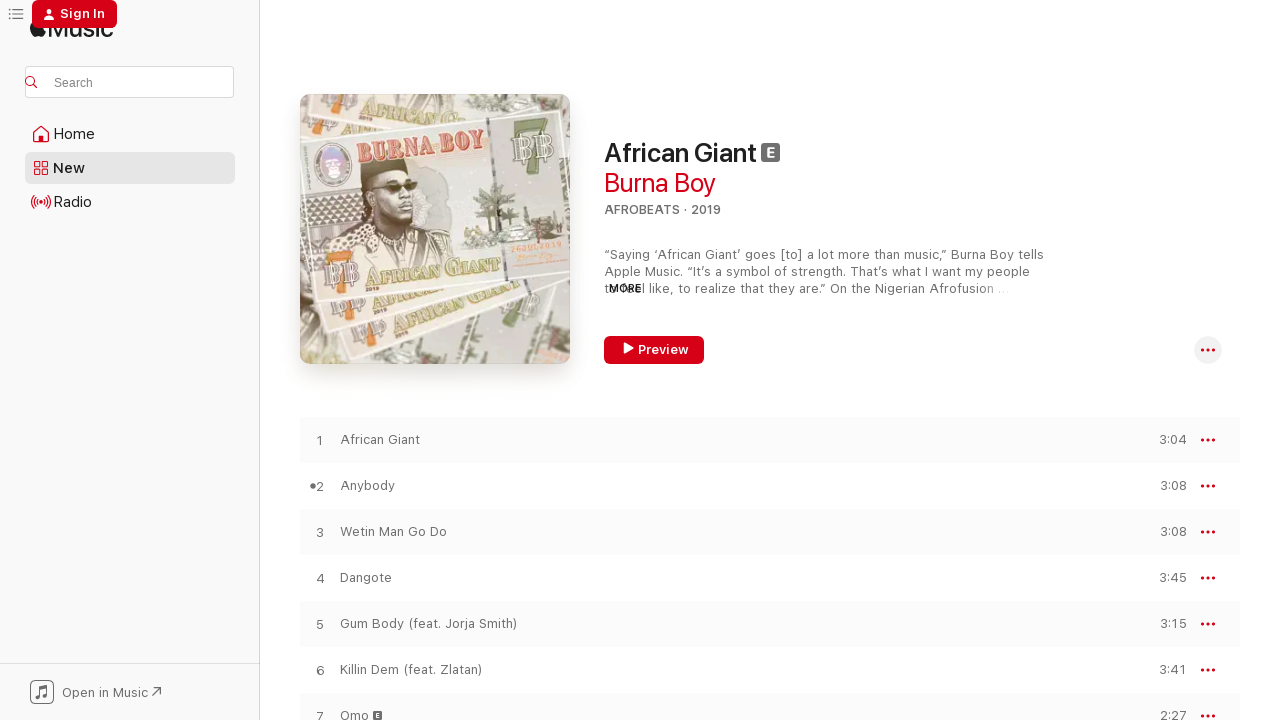

--- FILE ---
content_type: text/html
request_url: https://music.apple.com/us/album/african-giant/1471446047?at=1l3vpUI&ct=LFV_708d74e4801e32b1a71ea98ccd415d76&itsct=catchall_p2&itscg=30440&ls=1&uo=4
body_size: 31930
content:
<!DOCTYPE html>
<html dir="ltr" lang="en-US">
    <head>
        <!-- prettier-ignore -->
        <meta charset="utf-8">
        <!-- prettier-ignore -->
        <meta http-equiv="X-UA-Compatible" content="IE=edge">
        <!-- prettier-ignore -->
        <meta
            name="viewport"
            content="width=device-width,initial-scale=1,interactive-widget=resizes-content"
        >
        <!-- prettier-ignore -->
        <meta name="applicable-device" content="pc,mobile">
        <!-- prettier-ignore -->
        <meta name="referrer" content="strict-origin">
        <!-- prettier-ignore -->
        <link
            rel="apple-touch-icon"
            sizes="180x180"
            href="/assets/favicon/favicon-180.png"
        >
        <!-- prettier-ignore -->
        <link
            rel="icon"
            type="image/png"
            sizes="32x32"
            href="/assets/favicon/favicon-32.png"
        >
        <!-- prettier-ignore -->
        <link
            rel="icon"
            type="image/png"
            sizes="16x16"
            href="/assets/favicon/favicon-16.png"
        >
        <!-- prettier-ignore -->
        <link
            rel="mask-icon"
            href="/assets/favicon/favicon.svg"
            color="#fa233b"
        >
        <!-- prettier-ignore -->
        <link rel="manifest" href="/manifest.json">

        <title>‎African Giant - Album by Burna Boy - Apple Music</title><!-- HEAD_svelte-1cypuwr_START --><link rel="preconnect" href="//www.apple.com/wss/fonts" crossorigin="anonymous"><link rel="stylesheet" href="//www.apple.com/wss/fonts?families=SF+Pro,v4%7CSF+Pro+Icons,v1&amp;display=swap" type="text/css" referrerpolicy="strict-origin-when-cross-origin"><!-- HEAD_svelte-1cypuwr_END --><!-- HEAD_svelte-eg3hvx_START -->    <meta name="description" content="Listen to African Giant by Burna Boy on Apple Music. 2019. 19 Songs. Duration: 1 hour 1 minute."> <meta name="keywords" content="listen, African Giant, Burna Boy, music, singles, songs, Afrobeats, streaming music, apple music"> <link rel="canonical" href="https://music.apple.com/us/album/african-giant/1471446047">   <link rel="alternate" type="application/json+oembed" href="https://music.apple.com/api/oembed?url=https%3A%2F%2Fmusic.apple.com%2Fus%2Falbum%2Fafrican-giant%2F1471446047" title="African Giant by Burna Boy on Apple Music">  <meta name="al:ios:app_store_id" content="1108187390"> <meta name="al:ios:app_name" content="Apple Music"> <meta name="apple:content_id" content="1471446047"> <meta name="apple:title" content="African Giant"> <meta name="apple:description" content="Listen to African Giant by Burna Boy on Apple Music. 2019. 19 Songs. Duration: 1 hour 1 minute.">   <meta property="og:title" content="African Giant by Burna Boy on Apple Music"> <meta property="og:description" content="Album · 2019 · 19 Songs"> <meta property="og:site_name" content="Apple Music - Web Player"> <meta property="og:url" content="https://music.apple.com/us/album/african-giant/1471446047"> <meta property="og:image" content="https://is1-ssl.mzstatic.com/image/thumb/Music221/v4/8d/58/f1/8d58f169-5f12-3574-3ba1-3a482eefe459/075679849304.jpg/1200x630bf-60.jpg"> <meta property="og:image:secure_url" content="https://is1-ssl.mzstatic.com/image/thumb/Music221/v4/8d/58/f1/8d58f169-5f12-3574-3ba1-3a482eefe459/075679849304.jpg/1200x630bf-60.jpg"> <meta property="og:image:alt" content="African Giant by Burna Boy on Apple Music"> <meta property="og:image:width" content="1200"> <meta property="og:image:height" content="630"> <meta property="og:image:type" content="image/jpg"> <meta property="og:type" content="music.album"> <meta property="og:locale" content="en_US">  <meta property="music:song_count" content="19"> <meta property="music:song" content="https://music.apple.com/us/song/african-giant/1471446048"> <meta property="music:song:preview_url:secure_url" content="https://music.apple.com/us/song/african-giant/1471446048"> <meta property="music:song:disc" content="1"> <meta property="music:song:duration" content="PT3M4S"> <meta property="music:song:track" content="1">  <meta property="music:song" content="https://music.apple.com/us/song/anybody/1471446049"> <meta property="music:song:preview_url:secure_url" content="https://music.apple.com/us/song/anybody/1471446049"> <meta property="music:song:disc" content="1"> <meta property="music:song:duration" content="PT3M8S"> <meta property="music:song:track" content="2">  <meta property="music:song" content="https://music.apple.com/us/song/wetin-man-go-do/1471446050"> <meta property="music:song:preview_url:secure_url" content="https://music.apple.com/us/song/wetin-man-go-do/1471446050"> <meta property="music:song:disc" content="1"> <meta property="music:song:duration" content="PT3M8S"> <meta property="music:song:track" content="3">  <meta property="music:song" content="https://music.apple.com/us/song/dangote/1471446051"> <meta property="music:song:preview_url:secure_url" content="https://music.apple.com/us/song/dangote/1471446051"> <meta property="music:song:disc" content="1"> <meta property="music:song:duration" content="PT3M45S"> <meta property="music:song:track" content="4">  <meta property="music:song" content="https://music.apple.com/us/song/gum-body-feat-jorja-smith/1471446052"> <meta property="music:song:preview_url:secure_url" content="https://music.apple.com/us/song/gum-body-feat-jorja-smith/1471446052"> <meta property="music:song:disc" content="1"> <meta property="music:song:duration" content="PT3M15S"> <meta property="music:song:track" content="5">  <meta property="music:song" content="https://music.apple.com/us/song/killin-dem-feat-zlatan/1471446053"> <meta property="music:song:preview_url:secure_url" content="https://music.apple.com/us/song/killin-dem-feat-zlatan/1471446053"> <meta property="music:song:disc" content="1"> <meta property="music:song:duration" content="PT3M41S"> <meta property="music:song:track" content="6">  <meta property="music:song" content="https://music.apple.com/us/song/omo/1471446054"> <meta property="music:song:preview_url:secure_url" content="https://music.apple.com/us/song/omo/1471446054"> <meta property="music:song:disc" content="1"> <meta property="music:song:duration" content="PT2M27S"> <meta property="music:song:track" content="7">  <meta property="music:song" content="https://music.apple.com/us/song/secret-feat-jeremih-serani/1471446055"> <meta property="music:song:preview_url:secure_url" content="https://music.apple.com/us/song/secret-feat-jeremih-serani/1471446055"> <meta property="music:song:disc" content="1"> <meta property="music:song:duration" content="PT3M23S"> <meta property="music:song:track" content="8">  <meta property="music:song" content="https://music.apple.com/us/song/collateral-damage/1471446266"> <meta property="music:song:preview_url:secure_url" content="https://music.apple.com/us/song/collateral-damage/1471446266"> <meta property="music:song:disc" content="1"> <meta property="music:song:duration" content="PT3M17S"> <meta property="music:song:track" content="9">  <meta property="music:song" content="https://music.apple.com/us/song/another-story-feat-m-anifest/1471446267"> <meta property="music:song:preview_url:secure_url" content="https://music.apple.com/us/song/another-story-feat-m-anifest/1471446267"> <meta property="music:song:disc" content="1"> <meta property="music:song:duration" content="PT4M16S"> <meta property="music:song:track" content="10">  <meta property="music:song" content="https://music.apple.com/us/song/pull-up/1471446268"> <meta property="music:song:preview_url:secure_url" content="https://music.apple.com/us/song/pull-up/1471446268"> <meta property="music:song:disc" content="1"> <meta property="music:song:duration" content="PT3M7S"> <meta property="music:song:track" content="11">  <meta property="music:song" content="https://music.apple.com/us/song/blak-ryno-skit/1471446269"> <meta property="music:song:preview_url:secure_url" content="https://music.apple.com/us/song/blak-ryno-skit/1471446269"> <meta property="music:song:disc" content="1"> <meta property="music:song:duration" content="PT1M6S"> <meta property="music:song:track" content="12">  <meta property="music:song" content="https://music.apple.com/us/song/destiny/1471446270"> <meta property="music:song:preview_url:secure_url" content="https://music.apple.com/us/song/destiny/1471446270"> <meta property="music:song:disc" content="1"> <meta property="music:song:duration" content="PT3M17S"> <meta property="music:song:track" content="13">  <meta property="music:song" content="https://music.apple.com/us/song/different-feat-ang%C3%A9lique-kidjo-damian-jr-gong-marley/1471446271"> <meta property="music:song:preview_url:secure_url" content="https://music.apple.com/us/song/different-feat-ang%C3%A9lique-kidjo-damian-jr-gong-marley/1471446271"> <meta property="music:song:disc" content="1"> <meta property="music:song:duration" content="PT3M16S"> <meta property="music:song:track" content="14">  <meta property="music:song" content="https://music.apple.com/us/song/gbona/1471446272"> <meta property="music:song:preview_url:secure_url" content="https://music.apple.com/us/song/gbona/1471446272"> <meta property="music:song:disc" content="1"> <meta property="music:song:duration" content="PT3M7S"> <meta property="music:song:track" content="15">  <meta property="music:song" content="https://music.apple.com/us/song/on-the-low/1471446273"> <meta property="music:song:preview_url:secure_url" content="https://music.apple.com/us/song/on-the-low/1471446273"> <meta property="music:song:disc" content="1"> <meta property="music:song:duration" content="PT3M5S"> <meta property="music:song:track" content="16">  <meta property="music:song" content="https://music.apple.com/us/song/show-tell-feat-future/1471446274"> <meta property="music:song:preview_url:secure_url" content="https://music.apple.com/us/song/show-tell-feat-future/1471446274"> <meta property="music:song:disc" content="1"> <meta property="music:song:duration" content="PT2M42S"> <meta property="music:song:track" content="17">  <meta property="music:song" content="https://music.apple.com/us/song/this-side-feat-yg/1471446275"> <meta property="music:song:preview_url:secure_url" content="https://music.apple.com/us/song/this-side-feat-yg/1471446275"> <meta property="music:song:disc" content="1"> <meta property="music:song:duration" content="PT3M22S"> <meta property="music:song:track" content="18">  <meta property="music:song" content="https://music.apple.com/us/song/spiritual/1471446276"> <meta property="music:song:preview_url:secure_url" content="https://music.apple.com/us/song/spiritual/1471446276"> <meta property="music:song:disc" content="1"> <meta property="music:song:duration" content="PT3M41S"> <meta property="music:song:track" content="19">   <meta property="music:musician" content="https://music.apple.com/us/artist/burna-boy/591899010"> <meta property="music:release_date" content="2019-07-25T00:00:00.000Z">   <meta name="twitter:title" content="African Giant by Burna Boy on Apple Music"> <meta name="twitter:description" content="Album · 2019 · 19 Songs"> <meta name="twitter:site" content="@AppleMusic"> <meta name="twitter:image" content="https://is1-ssl.mzstatic.com/image/thumb/Music221/v4/8d/58/f1/8d58f169-5f12-3574-3ba1-3a482eefe459/075679849304.jpg/600x600bf-60.jpg"> <meta name="twitter:image:alt" content="African Giant by Burna Boy on Apple Music"> <meta name="twitter:card" content="summary">       <!-- HTML_TAG_START -->
                <script id=schema:music-album type="application/ld+json">
                    {"@context":"http://schema.org","@type":"MusicAlbum","name":"African Giant","description":"Listen to African Giant by Burna Boy on Apple Music. 2019. 19 Songs. Duration: 1 hour 1 minute.","citation":[{"@type":"MusicAlbum","image":"https://is1-ssl.mzstatic.com/image/thumb/Music125/v4/8e/e7/19/8ee71998-8374-fe42-84da-f82b987ad6fd/194690073816_cover.jpg/1200x630bb.jpg","url":"https://music.apple.com/us/album/soundman-vol-1-feat-wizkid/1490257778","name":"SoundMan, Vol. 1 (feat. Wizkid)"},{"@type":"MusicAlbum","image":"https://is1-ssl.mzstatic.com/image/thumb/Music115/v4/51/ca/d9/51cad909-e31b-160a-126d-28e69ac89405/886448091097.jpg/1200x630bb.jpg","url":"https://music.apple.com/us/album/a-good-time/1484518867","name":"A Good Time"},{"@type":"MusicAlbum","image":"https://is1-ssl.mzstatic.com/image/thumb/Music115/v4/d2/b2/02/d2b20200-8cd2-be33-1f87-43fb3d981f8e/19UMGIM82727.rgb.jpg/1200x630bb.jpg","url":"https://music.apple.com/us/album/rema-ep/1479693891","name":"Rema - EP"},{"@type":"MusicAlbum","image":"https://is1-ssl.mzstatic.com/image/thumb/Music124/v4/76/e5/87/76e587ba-4c4a-dac8-773d-3e503e8b2c32/194690130397_cover.jpg/1200x630bb.jpg","url":"https://music.apple.com/us/album/realms/1529692848","name":"Realms"},{"@type":"MusicAlbum","image":"https://is1-ssl.mzstatic.com/image/thumb/Music115/v4/2b/3f/31/2b3f3108-bcf2-f643-6999-7a392d541de4/194690315237_cover.jpg/1200x630bb.jpg","url":"https://music.apple.com/us/album/carpe-diem/1530136977","name":"Carpe Diem"},{"@type":"MusicAlbum","image":"https://is1-ssl.mzstatic.com/image/thumb/Music113/v4/d3/84/62/d384621a-952a-35b0-c900-e561efc70401/194690027987_cover.jpg/1200x630bb.jpg","url":"https://music.apple.com/us/album/zanku/1482992143","name":"Zanku"},{"@type":"MusicAlbum","image":"https://is1-ssl.mzstatic.com/image/thumb/Music125/v4/ef/49/86/ef49860e-ba89-32ab-797e-25f85e11271c/093624888147.jpg/1200x630bb.jpg","url":"https://music.apple.com/us/album/get-layd-ep/1528527067","name":"Get Layd - EP"},{"@type":"MusicAlbum","image":"https://is1-ssl.mzstatic.com/image/thumb/Music123/v4/4a/ac/0d/4aac0df5-11d2-a756-9978-e18a8775f7ce/0.jpg/1200x630bb.jpg","url":"https://music.apple.com/us/album/chulo-vibes/1495196917","name":"Chulo Vibes"},{"@type":"MusicAlbum","image":"https://is1-ssl.mzstatic.com/image/thumb/Music113/v4/92/f3/e4/92f3e419-b53a-549a-dad0-c1aeaa6a3cc0/0.jpg/1200x630bb.jpg","url":"https://music.apple.com/us/album/tradition-ep/1485007161","name":"Tradition - EP"},{"@type":"MusicAlbum","image":"https://is1-ssl.mzstatic.com/image/thumb/Music124/v4/c2/2c/8e/c22c8e78-bc35-4030-3e30-47d39e16122d/795152501610.jpg/1200x630bb.jpg","url":"https://music.apple.com/us/album/warriors/1498430198","name":"Warriors"}],"tracks":[{"@type":"MusicRecording","name":"African Giant","duration":"PT3M4S","url":"https://music.apple.com/us/song/african-giant/1471446048","offers":{"@type":"Offer","category":"free","price":0},"audio":{"@type":"AudioObject","potentialAction":{"@type":"ListenAction","expectsAcceptanceOf":{"@type":"Offer","category":"free"},"target":{"@type":"EntryPoint","actionPlatform":"https://music.apple.com/us/song/african-giant/1471446048"}},"name":"African Giant","contentUrl":"https://audio-ssl.itunes.apple.com/itunes-assets/AudioPreview221/v4/2e/42/b5/2e42b558-0a44-5827-ca38-1a2f93f5b5a3/mzaf_16840965260762734269.plus.aac.ep.m4a","duration":"PT3M4S","uploadDate":"2019-07-25","thumbnailUrl":"https://is1-ssl.mzstatic.com/image/thumb/Music221/v4/8d/58/f1/8d58f169-5f12-3574-3ba1-3a482eefe459/075679849304.jpg/1200x630bb.jpg"}},{"@type":"MusicRecording","name":"Anybody","duration":"PT3M8S","url":"https://music.apple.com/us/song/anybody/1471446049","offers":{"@type":"Offer","category":"free","price":0},"audio":{"@type":"AudioObject","potentialAction":{"@type":"ListenAction","expectsAcceptanceOf":{"@type":"Offer","category":"free"},"target":{"@type":"EntryPoint","actionPlatform":"https://music.apple.com/us/song/anybody/1471446049"}},"name":"Anybody","contentUrl":"https://audio-ssl.itunes.apple.com/itunes-assets/AudioPreview211/v4/73/c8/52/73c852c3-65b5-adb8-b072-8e7541589167/mzaf_10253294820602566589.plus.aac.ep.m4a","duration":"PT3M8S","uploadDate":"2019-06-14","thumbnailUrl":"https://is1-ssl.mzstatic.com/image/thumb/Music221/v4/8d/58/f1/8d58f169-5f12-3574-3ba1-3a482eefe459/075679849304.jpg/1200x630bb.jpg"}},{"@type":"MusicRecording","name":"Wetin Man Go Do","duration":"PT3M8S","url":"https://music.apple.com/us/song/wetin-man-go-do/1471446050","offers":{"@type":"Offer","category":"free","price":0},"audio":{"@type":"AudioObject","potentialAction":{"@type":"ListenAction","expectsAcceptanceOf":{"@type":"Offer","category":"free"},"target":{"@type":"EntryPoint","actionPlatform":"https://music.apple.com/us/song/wetin-man-go-do/1471446050"}},"name":"Wetin Man Go Do","contentUrl":"https://audio-ssl.itunes.apple.com/itunes-assets/AudioPreview221/v4/e8/e9/3e/e8e93e89-efba-e112-f51a-6edc0fa150ab/mzaf_15568373626408349642.plus.aac.ep.m4a","duration":"PT3M8S","uploadDate":"2019-07-25","thumbnailUrl":"https://is1-ssl.mzstatic.com/image/thumb/Music221/v4/8d/58/f1/8d58f169-5f12-3574-3ba1-3a482eefe459/075679849304.jpg/1200x630bb.jpg"}},{"@type":"MusicRecording","name":"Dangote","duration":"PT3M45S","url":"https://music.apple.com/us/song/dangote/1471446051","offers":{"@type":"Offer","category":"free","price":0},"audio":{"@type":"AudioObject","potentialAction":{"@type":"ListenAction","expectsAcceptanceOf":{"@type":"Offer","category":"free"},"target":{"@type":"EntryPoint","actionPlatform":"https://music.apple.com/us/song/dangote/1471446051"}},"name":"Dangote","contentUrl":"https://audio-ssl.itunes.apple.com/itunes-assets/AudioPreview211/v4/36/89/12/3689122a-3f7d-1047-cb07-82578d5cac0f/mzaf_6700633155109127818.plus.aac.ep.m4a","duration":"PT3M45S","uploadDate":"2019-03-01","thumbnailUrl":"https://is1-ssl.mzstatic.com/image/thumb/Music221/v4/8d/58/f1/8d58f169-5f12-3574-3ba1-3a482eefe459/075679849304.jpg/1200x630bb.jpg"}},{"@type":"MusicRecording","name":"Gum Body (feat. Jorja Smith)","duration":"PT3M15S","url":"https://music.apple.com/us/song/gum-body-feat-jorja-smith/1471446052","offers":{"@type":"Offer","category":"free","price":0},"audio":{"@type":"AudioObject","potentialAction":{"@type":"ListenAction","expectsAcceptanceOf":{"@type":"Offer","category":"free"},"target":{"@type":"EntryPoint","actionPlatform":"https://music.apple.com/us/song/gum-body-feat-jorja-smith/1471446052"}},"name":"Gum Body (feat. Jorja Smith)","contentUrl":"https://audio-ssl.itunes.apple.com/itunes-assets/AudioPreview221/v4/1f/83/9e/1f839e5a-7806-bcbc-6b90-cf2303192eff/mzaf_15354387840876743314.plus.aac.ep.m4a","duration":"PT3M15S","uploadDate":"2019-07-25","thumbnailUrl":"https://is1-ssl.mzstatic.com/image/thumb/Music221/v4/8d/58/f1/8d58f169-5f12-3574-3ba1-3a482eefe459/075679849304.jpg/1200x630bb.jpg"}},{"@type":"MusicRecording","name":"Killin Dem (feat. Zlatan)","duration":"PT3M41S","url":"https://music.apple.com/us/song/killin-dem-feat-zlatan/1471446053","offers":{"@type":"Offer","category":"free","price":0},"audio":{"@type":"AudioObject","potentialAction":{"@type":"ListenAction","expectsAcceptanceOf":{"@type":"Offer","category":"free"},"target":{"@type":"EntryPoint","actionPlatform":"https://music.apple.com/us/song/killin-dem-feat-zlatan/1471446053"}},"name":"Killin Dem (feat. Zlatan)","contentUrl":"https://audio-ssl.itunes.apple.com/itunes-assets/AudioPreview211/v4/0a/89/8c/0a898c83-aced-db29-af77-f49d9d94ed1c/mzaf_5641039808433884150.plus.aac.ep.m4a","duration":"PT3M41S","uploadDate":"2019-01-03","thumbnailUrl":"https://is1-ssl.mzstatic.com/image/thumb/Music221/v4/8d/58/f1/8d58f169-5f12-3574-3ba1-3a482eefe459/075679849304.jpg/1200x630bb.jpg"}},{"@type":"MusicRecording","name":"Omo","duration":"PT2M27S","url":"https://music.apple.com/us/song/omo/1471446054","offers":{"@type":"Offer","category":"free","price":0},"audio":{"@type":"AudioObject","potentialAction":{"@type":"ListenAction","expectsAcceptanceOf":{"@type":"Offer","category":"free"},"target":{"@type":"EntryPoint","actionPlatform":"https://music.apple.com/us/song/omo/1471446054"}},"name":"Omo","contentUrl":"https://audio-ssl.itunes.apple.com/itunes-assets/AudioPreview221/v4/ef/f0/66/eff066f7-0e6e-a920-c8ab-b7b61014cab1/mzaf_15796976358480088279.plus.aac.p.m4a","duration":"PT2M27S","uploadDate":"2019-07-25","thumbnailUrl":"https://is1-ssl.mzstatic.com/image/thumb/Music221/v4/8d/58/f1/8d58f169-5f12-3574-3ba1-3a482eefe459/075679849304.jpg/1200x630bb.jpg"}},{"@type":"MusicRecording","name":"Secret (feat. Jeremih & Serani)","duration":"PT3M23S","url":"https://music.apple.com/us/song/secret-feat-jeremih-serani/1471446055","offers":{"@type":"Offer","category":"free","price":0},"audio":{"@type":"AudioObject","potentialAction":{"@type":"ListenAction","expectsAcceptanceOf":{"@type":"Offer","category":"free"},"target":{"@type":"EntryPoint","actionPlatform":"https://music.apple.com/us/song/secret-feat-jeremih-serani/1471446055"}},"name":"Secret (feat. Jeremih & Serani)","contentUrl":"https://audio-ssl.itunes.apple.com/itunes-assets/AudioPreview221/v4/6c/75/ad/6c75adcb-9f6e-f178-39a2-4357a7eda977/mzaf_17058605751874650749.plus.aac.ep.m4a","duration":"PT3M23S","uploadDate":"2019-07-25","thumbnailUrl":"https://is1-ssl.mzstatic.com/image/thumb/Music221/v4/8d/58/f1/8d58f169-5f12-3574-3ba1-3a482eefe459/075679849304.jpg/1200x630bb.jpg"}},{"@type":"MusicRecording","name":"Collateral Damage","duration":"PT3M17S","url":"https://music.apple.com/us/song/collateral-damage/1471446266","offers":{"@type":"Offer","category":"free","price":0},"audio":{"@type":"AudioObject","potentialAction":{"@type":"ListenAction","expectsAcceptanceOf":{"@type":"Offer","category":"free"},"target":{"@type":"EntryPoint","actionPlatform":"https://music.apple.com/us/song/collateral-damage/1471446266"}},"name":"Collateral Damage","contentUrl":"https://audio-ssl.itunes.apple.com/itunes-assets/AudioPreview211/v4/98/e7/79/98e77954-2aa8-7a2b-5fdc-baee19781019/mzaf_17586569082542460609.plus.aac.ep.m4a","duration":"PT3M17S","uploadDate":"2019-07-25","thumbnailUrl":"https://is1-ssl.mzstatic.com/image/thumb/Music221/v4/8d/58/f1/8d58f169-5f12-3574-3ba1-3a482eefe459/075679849304.jpg/1200x630bb.jpg"}},{"@type":"MusicRecording","name":"Another Story (feat. M.anifest)","duration":"PT4M16S","url":"https://music.apple.com/us/song/another-story-feat-m-anifest/1471446267","offers":{"@type":"Offer","category":"free","price":0},"audio":{"@type":"AudioObject","potentialAction":{"@type":"ListenAction","expectsAcceptanceOf":{"@type":"Offer","category":"free"},"target":{"@type":"EntryPoint","actionPlatform":"https://music.apple.com/us/song/another-story-feat-m-anifest/1471446267"}},"name":"Another Story (feat. M.anifest)","contentUrl":"https://audio-ssl.itunes.apple.com/itunes-assets/AudioPreview221/v4/2a/17/61/2a1761ed-f2ba-09a4-6fb8-ccfab1a59dcc/mzaf_9998464384477833346.plus.aac.ep.m4a","duration":"PT4M16S","uploadDate":"2019-07-25","thumbnailUrl":"https://is1-ssl.mzstatic.com/image/thumb/Music221/v4/8d/58/f1/8d58f169-5f12-3574-3ba1-3a482eefe459/075679849304.jpg/1200x630bb.jpg"}},{"@type":"MusicRecording","name":"Pull Up","duration":"PT3M7S","url":"https://music.apple.com/us/song/pull-up/1471446268","offers":{"@type":"Offer","category":"free","price":0},"audio":{"@type":"AudioObject","potentialAction":{"@type":"ListenAction","expectsAcceptanceOf":{"@type":"Offer","category":"free"},"target":{"@type":"EntryPoint","actionPlatform":"https://music.apple.com/us/song/pull-up/1471446268"}},"name":"Pull Up","contentUrl":"https://audio-ssl.itunes.apple.com/itunes-assets/AudioPreview211/v4/38/58/b1/3858b1ed-ea59-a2aa-325c-939b5a09c523/mzaf_10302827978409728912.plus.aac.ep.m4a","duration":"PT3M7S","uploadDate":"2019-07-22","thumbnailUrl":"https://is1-ssl.mzstatic.com/image/thumb/Music221/v4/8d/58/f1/8d58f169-5f12-3574-3ba1-3a482eefe459/075679849304.jpg/1200x630bb.jpg"}},{"@type":"MusicRecording","name":"Blak Ryno (Skit)","duration":"PT1M6S","url":"https://music.apple.com/us/song/blak-ryno-skit/1471446269","offers":{"@type":"Offer","category":"free","price":0},"audio":{"@type":"AudioObject","potentialAction":{"@type":"ListenAction","expectsAcceptanceOf":{"@type":"Offer","category":"free"},"target":{"@type":"EntryPoint","actionPlatform":"https://music.apple.com/us/song/blak-ryno-skit/1471446269"}},"name":"Blak Ryno (Skit)","contentUrl":"https://audio-ssl.itunes.apple.com/itunes-assets/AudioPreview211/v4/0a/20/5d/0a205dbe-53b5-aa3a-cbba-6d17530e7066/mzaf_3005736237341503615.plus.aac.p.m4a","duration":"PT1M6S","uploadDate":"2019-07-25","thumbnailUrl":"https://is1-ssl.mzstatic.com/image/thumb/Music221/v4/8d/58/f1/8d58f169-5f12-3574-3ba1-3a482eefe459/075679849304.jpg/1200x630bb.jpg"}},{"@type":"MusicRecording","name":"Destiny","duration":"PT3M17S","url":"https://music.apple.com/us/song/destiny/1471446270","offers":{"@type":"Offer","category":"free","price":0},"audio":{"@type":"AudioObject","potentialAction":{"@type":"ListenAction","expectsAcceptanceOf":{"@type":"Offer","category":"free"},"target":{"@type":"EntryPoint","actionPlatform":"https://music.apple.com/us/song/destiny/1471446270"}},"name":"Destiny","contentUrl":"https://audio-ssl.itunes.apple.com/itunes-assets/AudioPreview211/v4/01/94/bd/0194bdc6-a900-3c0c-4e40-e605cb0077d1/mzaf_15946434295549645409.plus.aac.ep.m4a","duration":"PT3M17S","uploadDate":"2019-07-25","thumbnailUrl":"https://is1-ssl.mzstatic.com/image/thumb/Music221/v4/8d/58/f1/8d58f169-5f12-3574-3ba1-3a482eefe459/075679849304.jpg/1200x630bb.jpg"}},{"@type":"MusicRecording","name":"Different (feat. Angélique Kidjo & Damian \"Jr. Gong\" Marley)","duration":"PT3M16S","url":"https://music.apple.com/us/song/different-feat-ang%C3%A9lique-kidjo-damian-jr-gong-marley/1471446271","offers":{"@type":"Offer","category":"free","price":0},"audio":{"@type":"AudioObject","potentialAction":{"@type":"ListenAction","expectsAcceptanceOf":{"@type":"Offer","category":"free"},"target":{"@type":"EntryPoint","actionPlatform":"https://music.apple.com/us/song/different-feat-ang%C3%A9lique-kidjo-damian-jr-gong-marley/1471446271"}},"name":"Different (feat. Angélique Kidjo & Damian \"Jr. Gong\" Marley)","contentUrl":"https://audio-ssl.itunes.apple.com/itunes-assets/AudioPreview221/v4/07/38/c0/0738c0ab-8e3e-47f8-7812-e648a7d47f9e/mzaf_4129647969930545388.plus.aac.ep.m4a","duration":"PT3M16S","uploadDate":"2019-07-25","thumbnailUrl":"https://is1-ssl.mzstatic.com/image/thumb/Music221/v4/8d/58/f1/8d58f169-5f12-3574-3ba1-3a482eefe459/075679849304.jpg/1200x630bb.jpg"}},{"@type":"MusicRecording","name":"Gbona","duration":"PT3M7S","url":"https://music.apple.com/us/song/gbona/1471446272","offers":{"@type":"Offer","category":"free","price":0},"audio":{"@type":"AudioObject","potentialAction":{"@type":"ListenAction","expectsAcceptanceOf":{"@type":"Offer","category":"free"},"target":{"@type":"EntryPoint","actionPlatform":"https://music.apple.com/us/song/gbona/1471446272"}},"name":"Gbona","contentUrl":"https://audio-ssl.itunes.apple.com/itunes-assets/AudioPreview211/v4/94/2e/53/942e53b3-30db-b192-2a85-716b48b4f877/mzaf_1635249499151974254.plus.aac.ep.m4a","duration":"PT3M7S","uploadDate":"2018-09-27","thumbnailUrl":"https://is1-ssl.mzstatic.com/image/thumb/Music221/v4/8d/58/f1/8d58f169-5f12-3574-3ba1-3a482eefe459/075679849304.jpg/1200x630bb.jpg"}},{"@type":"MusicRecording","name":"On the Low","duration":"PT3M5S","url":"https://music.apple.com/us/song/on-the-low/1471446273","offers":{"@type":"Offer","category":"free","price":0},"audio":{"@type":"AudioObject","potentialAction":{"@type":"ListenAction","expectsAcceptanceOf":{"@type":"Offer","category":"free"},"target":{"@type":"EntryPoint","actionPlatform":"https://music.apple.com/us/song/on-the-low/1471446273"}},"name":"On the Low","contentUrl":"https://audio-ssl.itunes.apple.com/itunes-assets/AudioPreview221/v4/a6/73/df/a673dff2-f2eb-621f-a3fa-38b723ac488a/mzaf_17591078950053897325.plus.aac.ep.m4a","duration":"PT3M5S","uploadDate":"2018-11-16","thumbnailUrl":"https://is1-ssl.mzstatic.com/image/thumb/Music221/v4/8d/58/f1/8d58f169-5f12-3574-3ba1-3a482eefe459/075679849304.jpg/1200x630bb.jpg"}},{"@type":"MusicRecording","name":"Show & Tell (feat. Future)","duration":"PT2M42S","url":"https://music.apple.com/us/song/show-tell-feat-future/1471446274","offers":{"@type":"Offer","category":"free","price":0},"audio":{"@type":"AudioObject","potentialAction":{"@type":"ListenAction","expectsAcceptanceOf":{"@type":"Offer","category":"free"},"target":{"@type":"EntryPoint","actionPlatform":"https://music.apple.com/us/song/show-tell-feat-future/1471446274"}},"name":"Show & Tell (feat. Future)","contentUrl":"https://audio-ssl.itunes.apple.com/itunes-assets/AudioPreview211/v4/df/0e/d6/df0ed647-7bb4-540b-cf0c-198afa20f331/mzaf_7192350292754451542.plus.aac.ep.m4a","duration":"PT2M42S","uploadDate":"2019-07-25","thumbnailUrl":"https://is1-ssl.mzstatic.com/image/thumb/Music221/v4/8d/58/f1/8d58f169-5f12-3574-3ba1-3a482eefe459/075679849304.jpg/1200x630bb.jpg"}},{"@type":"MusicRecording","name":"This Side (feat. YG)","duration":"PT3M22S","url":"https://music.apple.com/us/song/this-side-feat-yg/1471446275","offers":{"@type":"Offer","category":"free","price":0},"audio":{"@type":"AudioObject","potentialAction":{"@type":"ListenAction","expectsAcceptanceOf":{"@type":"Offer","category":"free"},"target":{"@type":"EntryPoint","actionPlatform":"https://music.apple.com/us/song/this-side-feat-yg/1471446275"}},"name":"This Side (feat. YG)","contentUrl":"https://audio-ssl.itunes.apple.com/itunes-assets/AudioPreview221/v4/b7/41/e4/b741e4ca-c1b3-bd3d-51d9-336e470af494/mzaf_4875785891493266013.plus.aac.ep.m4a","duration":"PT3M22S","uploadDate":"2019-07-25","thumbnailUrl":"https://is1-ssl.mzstatic.com/image/thumb/Music221/v4/8d/58/f1/8d58f169-5f12-3574-3ba1-3a482eefe459/075679849304.jpg/1200x630bb.jpg"}},{"@type":"MusicRecording","name":"Spiritual","duration":"PT3M41S","url":"https://music.apple.com/us/song/spiritual/1471446276","offers":{"@type":"Offer","category":"free","price":0},"audio":{"@type":"AudioObject","potentialAction":{"@type":"ListenAction","expectsAcceptanceOf":{"@type":"Offer","category":"free"},"target":{"@type":"EntryPoint","actionPlatform":"https://music.apple.com/us/song/spiritual/1471446276"}},"name":"Spiritual","contentUrl":"https://audio-ssl.itunes.apple.com/itunes-assets/AudioPreview221/v4/52/c8/f3/52c8f3bc-e251-a8fc-ebe9-8a478c23b6fd/mzaf_17617769949108220035.plus.aac.ep.m4a","duration":"PT3M41S","uploadDate":"2019-07-25","thumbnailUrl":"https://is1-ssl.mzstatic.com/image/thumb/Music221/v4/8d/58/f1/8d58f169-5f12-3574-3ba1-3a482eefe459/075679849304.jpg/1200x630bb.jpg"}}],"workExample":[{"@type":"MusicAlbum","image":"https://is1-ssl.mzstatic.com/image/thumb/Music221/v4/ca/eb/31/caeb3173-eaf0-0cd5-65ea-585adfe312ba/075679745156.jpg/1200x630bb.jpg","url":"https://music.apple.com/us/album/love-damini/1623677591","name":"Love, Damini"},{"@type":"MusicAlbum","image":"https://is1-ssl.mzstatic.com/image/thumb/Music221/v4/2a/a4/b2/2aa4b291-2921-4271-672a-dc3432ddc21f/075679673787.jpg/1200x630bb.jpg","url":"https://music.apple.com/us/album/i-told-them/1699611123","name":"I Told Them..."},{"@type":"MusicAlbum","image":"https://is1-ssl.mzstatic.com/image/thumb/Music123/v4/17/8d/a1/178da1a7-0ad5-145b-31fb-9a4c150b4a4a/194491116361.jpg/1200x630bb.jpg","url":"https://music.apple.com/us/album/be-honest-feat-burna-boy-single/1473505744","name":"Be Honest (feat. Burna Boy) - Single"},{"@type":"MusicAlbum","image":"https://is1-ssl.mzstatic.com/image/thumb/Music221/v4/14/e7/9d/14e79dd1-0e79-0122-da16-765d0b3dc559/075679807311.jpg/1200x630bb.jpg","url":"https://music.apple.com/us/album/twice-as-tall/1527514852","name":"Twice As Tall"},{"@type":"MusicAlbum","image":"https://is1-ssl.mzstatic.com/image/thumb/Music116/v4/0d/f2/70/0df27031-f299-f3eb-0d03-9d04ec982fd5/075679681775.jpg/1200x630bb.jpg","url":"https://music.apple.com/us/album/sittin-on-top-of-the-world-single/1689695573","name":"Sittin' On Top Of The World - Single"},{"@type":"MusicAlbum","image":"https://is1-ssl.mzstatic.com/image/thumb/Music126/v4/28/b8/c7/28b8c730-0dfb-68cd-761c-7e5db2fa563e/075679675088.jpg/1200x630bb.jpg","url":"https://music.apple.com/us/album/talibans-ii-single/1698416636","name":"Talibans II - Single"},{"@type":"MusicAlbum","image":"https://is1-ssl.mzstatic.com/image/thumb/Music211/v4/81/82/7b/81827b44-b12d-8b11-de21-1372be836e63/766214664420.jpg/1200x630bb.jpg","url":"https://music.apple.com/us/album/tshwala-bam-feat-s-n-e-remix-single/1745539641","name":"Tshwala Bam (feat. S.N.E) [Remix] - Single"},{"@type":"MusicAlbum","image":"https://is1-ssl.mzstatic.com/image/thumb/Music221/v4/7a/8d/f0/7a8df039-2e09-30c8-a5f2-dea19a596b4d/075679644152.jpg/1200x630bb.jpg","url":"https://music.apple.com/us/album/higher-single/1753788894","name":"Higher - Single"},{"@type":"MusicAlbum","image":"https://is1-ssl.mzstatic.com/image/thumb/Music221/v4/8c/0e/fc/8c0efcf9-ffab-9a12-a9f9-2637e36b4718/075679617071.jpg/1200x630bb.jpg","url":"https://music.apple.com/us/album/4-kamp%C3%A9-ii-single/1804188206","name":"4 Kampé II - Single"},{"@type":"MusicAlbum","image":"https://is1-ssl.mzstatic.com/image/thumb/Music115/v4/63/4e/94/634e947c-5bd0-3a11-e01e-add2fe78f758/075679772152.jpg/1200x630bb.jpg","url":"https://music.apple.com/us/album/want-it-all-feat-polo-g-single/1581841104","name":"Want It All (feat. Polo G) - Single"},{"@type":"MusicAlbum","image":"https://is1-ssl.mzstatic.com/image/thumb/Music126/v4/15/df/2f/15df2f12-e18b-b114-8bfb-3c6183dc966f/194690805264_cover.jpg/1200x630bb.jpg","url":"https://music.apple.com/us/album/sungba-remix-feat-burna-boy-single/1616238858","name":"Sungba (Remix) [feat. Burna Boy] - Single"},{"@type":"MusicAlbum","image":"https://is1-ssl.mzstatic.com/image/thumb/Music211/v4/80/ba/0a/80ba0a76-d0e2-0245-5b39-50cfd202e5d7/075679878533.jpg/1200x630bb.jpg","url":"https://music.apple.com/us/album/outside/1337974012","name":"Outside"},{"@type":"MusicAlbum","image":"https://is1-ssl.mzstatic.com/image/thumb/Music211/v4/25/a5/b6/25a5b6bf-c1ef-81de-4ddf-e5a8bfd1383d/075679623539.jpg/1200x630bb.jpg","url":"https://music.apple.com/us/album/no-sign-of-weakness/1815620619","name":"No Sign of Weakness"},{"@type":"MusicAlbum","image":"https://is1-ssl.mzstatic.com/image/thumb/Music116/v4/91/12/99/91129929-cedb-efee-06c3-0bb82d682a72/075679760951.jpg/1200x630bb.jpg","url":"https://music.apple.com/us/album/b-dor-feat-wizkid-single/1599820135","name":"B. D’OR (feat. Wizkid) - Single"},{"@type":"MusicAlbum","image":"https://is1-ssl.mzstatic.com/image/thumb/Music124/v4/13/1b/ad/131bad2f-0e38-f43e-cec3-66eaf8421298/20UMGIM60654.rgb.jpg/1200x630bb.jpg","url":"https://music.apple.com/us/album/my-oasis-feat-burna-boy-single/1524008123","name":"My Oasis (feat. Burna Boy) - Single"},{"@type":"MusicRecording","name":"African Giant","duration":"PT3M4S","url":"https://music.apple.com/us/song/african-giant/1471446048","offers":{"@type":"Offer","category":"free","price":0},"audio":{"@type":"AudioObject","potentialAction":{"@type":"ListenAction","expectsAcceptanceOf":{"@type":"Offer","category":"free"},"target":{"@type":"EntryPoint","actionPlatform":"https://music.apple.com/us/song/african-giant/1471446048"}},"name":"African Giant","contentUrl":"https://audio-ssl.itunes.apple.com/itunes-assets/AudioPreview221/v4/2e/42/b5/2e42b558-0a44-5827-ca38-1a2f93f5b5a3/mzaf_16840965260762734269.plus.aac.ep.m4a","duration":"PT3M4S","uploadDate":"2019-07-25","thumbnailUrl":"https://is1-ssl.mzstatic.com/image/thumb/Music221/v4/8d/58/f1/8d58f169-5f12-3574-3ba1-3a482eefe459/075679849304.jpg/1200x630bb.jpg"}},{"@type":"MusicRecording","name":"Anybody","duration":"PT3M8S","url":"https://music.apple.com/us/song/anybody/1471446049","offers":{"@type":"Offer","category":"free","price":0},"audio":{"@type":"AudioObject","potentialAction":{"@type":"ListenAction","expectsAcceptanceOf":{"@type":"Offer","category":"free"},"target":{"@type":"EntryPoint","actionPlatform":"https://music.apple.com/us/song/anybody/1471446049"}},"name":"Anybody","contentUrl":"https://audio-ssl.itunes.apple.com/itunes-assets/AudioPreview211/v4/73/c8/52/73c852c3-65b5-adb8-b072-8e7541589167/mzaf_10253294820602566589.plus.aac.ep.m4a","duration":"PT3M8S","uploadDate":"2019-06-14","thumbnailUrl":"https://is1-ssl.mzstatic.com/image/thumb/Music221/v4/8d/58/f1/8d58f169-5f12-3574-3ba1-3a482eefe459/075679849304.jpg/1200x630bb.jpg"}},{"@type":"MusicRecording","name":"Wetin Man Go Do","duration":"PT3M8S","url":"https://music.apple.com/us/song/wetin-man-go-do/1471446050","offers":{"@type":"Offer","category":"free","price":0},"audio":{"@type":"AudioObject","potentialAction":{"@type":"ListenAction","expectsAcceptanceOf":{"@type":"Offer","category":"free"},"target":{"@type":"EntryPoint","actionPlatform":"https://music.apple.com/us/song/wetin-man-go-do/1471446050"}},"name":"Wetin Man Go Do","contentUrl":"https://audio-ssl.itunes.apple.com/itunes-assets/AudioPreview221/v4/e8/e9/3e/e8e93e89-efba-e112-f51a-6edc0fa150ab/mzaf_15568373626408349642.plus.aac.ep.m4a","duration":"PT3M8S","uploadDate":"2019-07-25","thumbnailUrl":"https://is1-ssl.mzstatic.com/image/thumb/Music221/v4/8d/58/f1/8d58f169-5f12-3574-3ba1-3a482eefe459/075679849304.jpg/1200x630bb.jpg"}},{"@type":"MusicRecording","name":"Dangote","duration":"PT3M45S","url":"https://music.apple.com/us/song/dangote/1471446051","offers":{"@type":"Offer","category":"free","price":0},"audio":{"@type":"AudioObject","potentialAction":{"@type":"ListenAction","expectsAcceptanceOf":{"@type":"Offer","category":"free"},"target":{"@type":"EntryPoint","actionPlatform":"https://music.apple.com/us/song/dangote/1471446051"}},"name":"Dangote","contentUrl":"https://audio-ssl.itunes.apple.com/itunes-assets/AudioPreview211/v4/36/89/12/3689122a-3f7d-1047-cb07-82578d5cac0f/mzaf_6700633155109127818.plus.aac.ep.m4a","duration":"PT3M45S","uploadDate":"2019-03-01","thumbnailUrl":"https://is1-ssl.mzstatic.com/image/thumb/Music221/v4/8d/58/f1/8d58f169-5f12-3574-3ba1-3a482eefe459/075679849304.jpg/1200x630bb.jpg"}},{"@type":"MusicRecording","name":"Gum Body (feat. Jorja Smith)","duration":"PT3M15S","url":"https://music.apple.com/us/song/gum-body-feat-jorja-smith/1471446052","offers":{"@type":"Offer","category":"free","price":0},"audio":{"@type":"AudioObject","potentialAction":{"@type":"ListenAction","expectsAcceptanceOf":{"@type":"Offer","category":"free"},"target":{"@type":"EntryPoint","actionPlatform":"https://music.apple.com/us/song/gum-body-feat-jorja-smith/1471446052"}},"name":"Gum Body (feat. Jorja Smith)","contentUrl":"https://audio-ssl.itunes.apple.com/itunes-assets/AudioPreview221/v4/1f/83/9e/1f839e5a-7806-bcbc-6b90-cf2303192eff/mzaf_15354387840876743314.plus.aac.ep.m4a","duration":"PT3M15S","uploadDate":"2019-07-25","thumbnailUrl":"https://is1-ssl.mzstatic.com/image/thumb/Music221/v4/8d/58/f1/8d58f169-5f12-3574-3ba1-3a482eefe459/075679849304.jpg/1200x630bb.jpg"}},{"@type":"MusicRecording","name":"Killin Dem (feat. Zlatan)","duration":"PT3M41S","url":"https://music.apple.com/us/song/killin-dem-feat-zlatan/1471446053","offers":{"@type":"Offer","category":"free","price":0},"audio":{"@type":"AudioObject","potentialAction":{"@type":"ListenAction","expectsAcceptanceOf":{"@type":"Offer","category":"free"},"target":{"@type":"EntryPoint","actionPlatform":"https://music.apple.com/us/song/killin-dem-feat-zlatan/1471446053"}},"name":"Killin Dem (feat. Zlatan)","contentUrl":"https://audio-ssl.itunes.apple.com/itunes-assets/AudioPreview211/v4/0a/89/8c/0a898c83-aced-db29-af77-f49d9d94ed1c/mzaf_5641039808433884150.plus.aac.ep.m4a","duration":"PT3M41S","uploadDate":"2019-01-03","thumbnailUrl":"https://is1-ssl.mzstatic.com/image/thumb/Music221/v4/8d/58/f1/8d58f169-5f12-3574-3ba1-3a482eefe459/075679849304.jpg/1200x630bb.jpg"}},{"@type":"MusicRecording","name":"Omo","duration":"PT2M27S","url":"https://music.apple.com/us/song/omo/1471446054","offers":{"@type":"Offer","category":"free","price":0},"audio":{"@type":"AudioObject","potentialAction":{"@type":"ListenAction","expectsAcceptanceOf":{"@type":"Offer","category":"free"},"target":{"@type":"EntryPoint","actionPlatform":"https://music.apple.com/us/song/omo/1471446054"}},"name":"Omo","contentUrl":"https://audio-ssl.itunes.apple.com/itunes-assets/AudioPreview221/v4/ef/f0/66/eff066f7-0e6e-a920-c8ab-b7b61014cab1/mzaf_15796976358480088279.plus.aac.p.m4a","duration":"PT2M27S","uploadDate":"2019-07-25","thumbnailUrl":"https://is1-ssl.mzstatic.com/image/thumb/Music221/v4/8d/58/f1/8d58f169-5f12-3574-3ba1-3a482eefe459/075679849304.jpg/1200x630bb.jpg"}},{"@type":"MusicRecording","name":"Secret (feat. Jeremih & Serani)","duration":"PT3M23S","url":"https://music.apple.com/us/song/secret-feat-jeremih-serani/1471446055","offers":{"@type":"Offer","category":"free","price":0},"audio":{"@type":"AudioObject","potentialAction":{"@type":"ListenAction","expectsAcceptanceOf":{"@type":"Offer","category":"free"},"target":{"@type":"EntryPoint","actionPlatform":"https://music.apple.com/us/song/secret-feat-jeremih-serani/1471446055"}},"name":"Secret (feat. Jeremih & Serani)","contentUrl":"https://audio-ssl.itunes.apple.com/itunes-assets/AudioPreview221/v4/6c/75/ad/6c75adcb-9f6e-f178-39a2-4357a7eda977/mzaf_17058605751874650749.plus.aac.ep.m4a","duration":"PT3M23S","uploadDate":"2019-07-25","thumbnailUrl":"https://is1-ssl.mzstatic.com/image/thumb/Music221/v4/8d/58/f1/8d58f169-5f12-3574-3ba1-3a482eefe459/075679849304.jpg/1200x630bb.jpg"}},{"@type":"MusicRecording","name":"Collateral Damage","duration":"PT3M17S","url":"https://music.apple.com/us/song/collateral-damage/1471446266","offers":{"@type":"Offer","category":"free","price":0},"audio":{"@type":"AudioObject","potentialAction":{"@type":"ListenAction","expectsAcceptanceOf":{"@type":"Offer","category":"free"},"target":{"@type":"EntryPoint","actionPlatform":"https://music.apple.com/us/song/collateral-damage/1471446266"}},"name":"Collateral Damage","contentUrl":"https://audio-ssl.itunes.apple.com/itunes-assets/AudioPreview211/v4/98/e7/79/98e77954-2aa8-7a2b-5fdc-baee19781019/mzaf_17586569082542460609.plus.aac.ep.m4a","duration":"PT3M17S","uploadDate":"2019-07-25","thumbnailUrl":"https://is1-ssl.mzstatic.com/image/thumb/Music221/v4/8d/58/f1/8d58f169-5f12-3574-3ba1-3a482eefe459/075679849304.jpg/1200x630bb.jpg"}},{"@type":"MusicRecording","name":"Another Story (feat. M.anifest)","duration":"PT4M16S","url":"https://music.apple.com/us/song/another-story-feat-m-anifest/1471446267","offers":{"@type":"Offer","category":"free","price":0},"audio":{"@type":"AudioObject","potentialAction":{"@type":"ListenAction","expectsAcceptanceOf":{"@type":"Offer","category":"free"},"target":{"@type":"EntryPoint","actionPlatform":"https://music.apple.com/us/song/another-story-feat-m-anifest/1471446267"}},"name":"Another Story (feat. M.anifest)","contentUrl":"https://audio-ssl.itunes.apple.com/itunes-assets/AudioPreview221/v4/2a/17/61/2a1761ed-f2ba-09a4-6fb8-ccfab1a59dcc/mzaf_9998464384477833346.plus.aac.ep.m4a","duration":"PT4M16S","uploadDate":"2019-07-25","thumbnailUrl":"https://is1-ssl.mzstatic.com/image/thumb/Music221/v4/8d/58/f1/8d58f169-5f12-3574-3ba1-3a482eefe459/075679849304.jpg/1200x630bb.jpg"}},{"@type":"MusicRecording","name":"Pull Up","duration":"PT3M7S","url":"https://music.apple.com/us/song/pull-up/1471446268","offers":{"@type":"Offer","category":"free","price":0},"audio":{"@type":"AudioObject","potentialAction":{"@type":"ListenAction","expectsAcceptanceOf":{"@type":"Offer","category":"free"},"target":{"@type":"EntryPoint","actionPlatform":"https://music.apple.com/us/song/pull-up/1471446268"}},"name":"Pull Up","contentUrl":"https://audio-ssl.itunes.apple.com/itunes-assets/AudioPreview211/v4/38/58/b1/3858b1ed-ea59-a2aa-325c-939b5a09c523/mzaf_10302827978409728912.plus.aac.ep.m4a","duration":"PT3M7S","uploadDate":"2019-07-22","thumbnailUrl":"https://is1-ssl.mzstatic.com/image/thumb/Music221/v4/8d/58/f1/8d58f169-5f12-3574-3ba1-3a482eefe459/075679849304.jpg/1200x630bb.jpg"}},{"@type":"MusicRecording","name":"Blak Ryno (Skit)","duration":"PT1M6S","url":"https://music.apple.com/us/song/blak-ryno-skit/1471446269","offers":{"@type":"Offer","category":"free","price":0},"audio":{"@type":"AudioObject","potentialAction":{"@type":"ListenAction","expectsAcceptanceOf":{"@type":"Offer","category":"free"},"target":{"@type":"EntryPoint","actionPlatform":"https://music.apple.com/us/song/blak-ryno-skit/1471446269"}},"name":"Blak Ryno (Skit)","contentUrl":"https://audio-ssl.itunes.apple.com/itunes-assets/AudioPreview211/v4/0a/20/5d/0a205dbe-53b5-aa3a-cbba-6d17530e7066/mzaf_3005736237341503615.plus.aac.p.m4a","duration":"PT1M6S","uploadDate":"2019-07-25","thumbnailUrl":"https://is1-ssl.mzstatic.com/image/thumb/Music221/v4/8d/58/f1/8d58f169-5f12-3574-3ba1-3a482eefe459/075679849304.jpg/1200x630bb.jpg"}},{"@type":"MusicRecording","name":"Destiny","duration":"PT3M17S","url":"https://music.apple.com/us/song/destiny/1471446270","offers":{"@type":"Offer","category":"free","price":0},"audio":{"@type":"AudioObject","potentialAction":{"@type":"ListenAction","expectsAcceptanceOf":{"@type":"Offer","category":"free"},"target":{"@type":"EntryPoint","actionPlatform":"https://music.apple.com/us/song/destiny/1471446270"}},"name":"Destiny","contentUrl":"https://audio-ssl.itunes.apple.com/itunes-assets/AudioPreview211/v4/01/94/bd/0194bdc6-a900-3c0c-4e40-e605cb0077d1/mzaf_15946434295549645409.plus.aac.ep.m4a","duration":"PT3M17S","uploadDate":"2019-07-25","thumbnailUrl":"https://is1-ssl.mzstatic.com/image/thumb/Music221/v4/8d/58/f1/8d58f169-5f12-3574-3ba1-3a482eefe459/075679849304.jpg/1200x630bb.jpg"}},{"@type":"MusicRecording","name":"Different (feat. Angélique Kidjo & Damian \"Jr. Gong\" Marley)","duration":"PT3M16S","url":"https://music.apple.com/us/song/different-feat-ang%C3%A9lique-kidjo-damian-jr-gong-marley/1471446271","offers":{"@type":"Offer","category":"free","price":0},"audio":{"@type":"AudioObject","potentialAction":{"@type":"ListenAction","expectsAcceptanceOf":{"@type":"Offer","category":"free"},"target":{"@type":"EntryPoint","actionPlatform":"https://music.apple.com/us/song/different-feat-ang%C3%A9lique-kidjo-damian-jr-gong-marley/1471446271"}},"name":"Different (feat. Angélique Kidjo & Damian \"Jr. Gong\" Marley)","contentUrl":"https://audio-ssl.itunes.apple.com/itunes-assets/AudioPreview221/v4/07/38/c0/0738c0ab-8e3e-47f8-7812-e648a7d47f9e/mzaf_4129647969930545388.plus.aac.ep.m4a","duration":"PT3M16S","uploadDate":"2019-07-25","thumbnailUrl":"https://is1-ssl.mzstatic.com/image/thumb/Music221/v4/8d/58/f1/8d58f169-5f12-3574-3ba1-3a482eefe459/075679849304.jpg/1200x630bb.jpg"}},{"@type":"MusicRecording","name":"Gbona","duration":"PT3M7S","url":"https://music.apple.com/us/song/gbona/1471446272","offers":{"@type":"Offer","category":"free","price":0},"audio":{"@type":"AudioObject","potentialAction":{"@type":"ListenAction","expectsAcceptanceOf":{"@type":"Offer","category":"free"},"target":{"@type":"EntryPoint","actionPlatform":"https://music.apple.com/us/song/gbona/1471446272"}},"name":"Gbona","contentUrl":"https://audio-ssl.itunes.apple.com/itunes-assets/AudioPreview211/v4/94/2e/53/942e53b3-30db-b192-2a85-716b48b4f877/mzaf_1635249499151974254.plus.aac.ep.m4a","duration":"PT3M7S","uploadDate":"2018-09-27","thumbnailUrl":"https://is1-ssl.mzstatic.com/image/thumb/Music221/v4/8d/58/f1/8d58f169-5f12-3574-3ba1-3a482eefe459/075679849304.jpg/1200x630bb.jpg"}},{"@type":"MusicRecording","name":"On the Low","duration":"PT3M5S","url":"https://music.apple.com/us/song/on-the-low/1471446273","offers":{"@type":"Offer","category":"free","price":0},"audio":{"@type":"AudioObject","potentialAction":{"@type":"ListenAction","expectsAcceptanceOf":{"@type":"Offer","category":"free"},"target":{"@type":"EntryPoint","actionPlatform":"https://music.apple.com/us/song/on-the-low/1471446273"}},"name":"On the Low","contentUrl":"https://audio-ssl.itunes.apple.com/itunes-assets/AudioPreview221/v4/a6/73/df/a673dff2-f2eb-621f-a3fa-38b723ac488a/mzaf_17591078950053897325.plus.aac.ep.m4a","duration":"PT3M5S","uploadDate":"2018-11-16","thumbnailUrl":"https://is1-ssl.mzstatic.com/image/thumb/Music221/v4/8d/58/f1/8d58f169-5f12-3574-3ba1-3a482eefe459/075679849304.jpg/1200x630bb.jpg"}},{"@type":"MusicRecording","name":"Show & Tell (feat. Future)","duration":"PT2M42S","url":"https://music.apple.com/us/song/show-tell-feat-future/1471446274","offers":{"@type":"Offer","category":"free","price":0},"audio":{"@type":"AudioObject","potentialAction":{"@type":"ListenAction","expectsAcceptanceOf":{"@type":"Offer","category":"free"},"target":{"@type":"EntryPoint","actionPlatform":"https://music.apple.com/us/song/show-tell-feat-future/1471446274"}},"name":"Show & Tell (feat. Future)","contentUrl":"https://audio-ssl.itunes.apple.com/itunes-assets/AudioPreview211/v4/df/0e/d6/df0ed647-7bb4-540b-cf0c-198afa20f331/mzaf_7192350292754451542.plus.aac.ep.m4a","duration":"PT2M42S","uploadDate":"2019-07-25","thumbnailUrl":"https://is1-ssl.mzstatic.com/image/thumb/Music221/v4/8d/58/f1/8d58f169-5f12-3574-3ba1-3a482eefe459/075679849304.jpg/1200x630bb.jpg"}},{"@type":"MusicRecording","name":"This Side (feat. YG)","duration":"PT3M22S","url":"https://music.apple.com/us/song/this-side-feat-yg/1471446275","offers":{"@type":"Offer","category":"free","price":0},"audio":{"@type":"AudioObject","potentialAction":{"@type":"ListenAction","expectsAcceptanceOf":{"@type":"Offer","category":"free"},"target":{"@type":"EntryPoint","actionPlatform":"https://music.apple.com/us/song/this-side-feat-yg/1471446275"}},"name":"This Side (feat. YG)","contentUrl":"https://audio-ssl.itunes.apple.com/itunes-assets/AudioPreview221/v4/b7/41/e4/b741e4ca-c1b3-bd3d-51d9-336e470af494/mzaf_4875785891493266013.plus.aac.ep.m4a","duration":"PT3M22S","uploadDate":"2019-07-25","thumbnailUrl":"https://is1-ssl.mzstatic.com/image/thumb/Music221/v4/8d/58/f1/8d58f169-5f12-3574-3ba1-3a482eefe459/075679849304.jpg/1200x630bb.jpg"}},{"@type":"MusicRecording","name":"Spiritual","duration":"PT3M41S","url":"https://music.apple.com/us/song/spiritual/1471446276","offers":{"@type":"Offer","category":"free","price":0},"audio":{"@type":"AudioObject","potentialAction":{"@type":"ListenAction","expectsAcceptanceOf":{"@type":"Offer","category":"free"},"target":{"@type":"EntryPoint","actionPlatform":"https://music.apple.com/us/song/spiritual/1471446276"}},"name":"Spiritual","contentUrl":"https://audio-ssl.itunes.apple.com/itunes-assets/AudioPreview221/v4/52/c8/f3/52c8f3bc-e251-a8fc-ebe9-8a478c23b6fd/mzaf_17617769949108220035.plus.aac.ep.m4a","duration":"PT3M41S","uploadDate":"2019-07-25","thumbnailUrl":"https://is1-ssl.mzstatic.com/image/thumb/Music221/v4/8d/58/f1/8d58f169-5f12-3574-3ba1-3a482eefe459/075679849304.jpg/1200x630bb.jpg"}}],"url":"https://music.apple.com/us/album/african-giant/1471446047","image":"https://is1-ssl.mzstatic.com/image/thumb/Music221/v4/8d/58/f1/8d58f169-5f12-3574-3ba1-3a482eefe459/075679849304.jpg/1200x630bb.jpg","potentialAction":{"@type":"ListenAction","expectsAcceptanceOf":{"@type":"Offer","category":"free"},"target":{"@type":"EntryPoint","actionPlatform":"https://music.apple.com/us/album/african-giant/1471446047"}},"genre":["Afrobeats","Music","African"],"datePublished":"2019-07-25","byArtist":[{"@type":"MusicGroup","url":"https://music.apple.com/us/artist/burna-boy/591899010","name":"Burna Boy"}]}
                </script>
                <!-- HTML_TAG_END -->    <!-- HEAD_svelte-eg3hvx_END -->
      <script type="module" crossorigin src="/assets/index~8a6f659a1b.js"></script>
      <link rel="stylesheet" href="/assets/index~99bed3cf08.css">
      <script type="module">import.meta.url;import("_").catch(()=>1);async function* g(){};window.__vite_is_modern_browser=true;</script>
      <script type="module">!function(){if(window.__vite_is_modern_browser)return;console.warn("vite: loading legacy chunks, syntax error above and the same error below should be ignored");var e=document.getElementById("vite-legacy-polyfill"),n=document.createElement("script");n.src=e.src,n.onload=function(){System.import(document.getElementById('vite-legacy-entry').getAttribute('data-src'))},document.body.appendChild(n)}();</script>
    </head>
    <body>
        <script src="/assets/focus-visible/focus-visible.min.js"></script>
        
        <script
            async
            src="/includes/js-cdn/musickit/v3/amp/musickit.js"
        ></script>
        <script
            type="module"
            async
            src="/includes/js-cdn/musickit/v3/components/musickit-components/musickit-components.esm.js"
        ></script>
        <script
            nomodule
            async
            src="/includes/js-cdn/musickit/v3/components/musickit-components/musickit-components.js"
        ></script>
        <svg style="display: none" xmlns="http://www.w3.org/2000/svg">
            <symbol id="play-circle-fill" viewBox="0 0 60 60">
                <path
                    class="icon-circle-fill__circle"
                    fill="var(--iconCircleFillBG, transparent)"
                    d="M30 60c16.411 0 30-13.617 30-30C60 13.588 46.382 0 29.971 0 13.588 0 .001 13.588.001 30c0 16.383 13.617 30 30 30Z"
                />
                <path
                    fill="var(--iconFillArrow, var(--keyColor, black))"
                    d="M24.411 41.853c-1.41.853-3.028.177-3.028-1.294V19.47c0-1.44 1.735-2.058 3.028-1.294l17.265 10.235a1.89 1.89 0 0 1 0 3.265L24.411 41.853Z"
                />
            </symbol>
        </svg>
        <div class="body-container">
              <div class="app-container svelte-t3vj1e" data-testid="app-container">   <div class="header svelte-rjjbqs" data-testid="header"><nav data-testid="navigation" class="navigation svelte-13li0vp"><div class="navigation__header svelte-13li0vp"><div data-testid="logo" class="logo svelte-1o7dz8w"> <a aria-label="Apple Music" role="img" href="https://music.apple.com/us/home" class="svelte-1o7dz8w"><svg height="20" viewBox="0 0 83 20" width="83" xmlns="http://www.w3.org/2000/svg" class="logo" aria-hidden="true"><path d="M34.752 19.746V6.243h-.088l-5.433 13.503h-2.074L21.711 6.243h-.087v13.503h-2.548V1.399h3.235l5.833 14.621h.1l5.82-14.62h3.248v18.347h-2.56zm16.649 0h-2.586v-2.263h-.062c-.725 1.602-2.061 2.504-4.072 2.504-2.86 0-4.61-1.894-4.61-4.958V6.37h2.698v8.125c0 2.034.95 3.127 2.81 3.127 1.95 0 3.124-1.373 3.124-3.458V6.37H51.4v13.376zm7.394-13.618c3.06 0 5.046 1.73 5.134 4.196h-2.536c-.15-1.296-1.087-2.11-2.598-2.11-1.462 0-2.436.724-2.436 1.793 0 .839.6 1.41 2.023 1.741l2.136.496c2.686.636 3.71 1.704 3.71 3.636 0 2.442-2.236 4.12-5.333 4.12-3.285 0-5.26-1.64-5.509-4.183h2.673c.25 1.398 1.187 2.085 2.836 2.085 1.623 0 2.623-.687 2.623-1.78 0-.865-.487-1.373-1.924-1.704l-2.136-.508c-2.498-.585-3.735-1.806-3.735-3.75 0-2.391 2.049-4.032 5.072-4.032zM66.1 2.836c0-.878.7-1.577 1.561-1.577.862 0 1.55.7 1.55 1.577 0 .864-.688 1.576-1.55 1.576a1.573 1.573 0 0 1-1.56-1.576zm.212 3.534h2.698v13.376h-2.698zm14.089 4.603c-.275-1.424-1.324-2.556-3.085-2.556-2.086 0-3.46 1.767-3.46 4.64 0 2.938 1.386 4.642 3.485 4.642 1.66 0 2.748-.928 3.06-2.48H83C82.713 18.067 80.477 20 77.317 20c-3.76 0-6.208-2.62-6.208-6.942 0-4.247 2.448-6.93 6.183-6.93 3.385 0 5.446 2.213 5.683 4.845h-2.573zM10.824 3.189c-.698.834-1.805 1.496-2.913 1.398-.145-1.128.41-2.33 1.036-3.065C9.644.662 10.848.05 11.835 0c.121 1.178-.336 2.33-1.01 3.19zm.999 1.619c.624.049 2.425.244 3.578 1.98-.096.074-2.137 1.272-2.113 3.79.024 3.01 2.593 4.012 2.617 4.037-.024.074-.407 1.419-1.344 2.812-.817 1.224-1.657 2.422-3.002 2.447-1.297.024-1.73-.783-3.218-.783-1.489 0-1.97.758-3.194.807-1.297.048-2.28-1.297-3.097-2.52C.368 14.908-.904 10.408.825 7.375c.84-1.516 2.377-2.47 4.034-2.495 1.273-.023 2.45.857 3.218.857.769 0 2.137-1.027 3.746-.93z"></path></svg></a>   </div> <div class="search-input-wrapper svelte-nrtdem" data-testid="search-input"><div data-testid="amp-search-input" aria-controls="search-suggestions" aria-expanded="false" aria-haspopup="listbox" aria-owns="search-suggestions" class="search-input-container svelte-rg26q6" tabindex="-1" role=""><div class="flex-container svelte-rg26q6"><form id="search-input-form" class="svelte-rg26q6"><svg height="16" width="16" viewBox="0 0 16 16" class="search-svg" aria-hidden="true"><path d="M11.87 10.835c.018.015.035.03.051.047l3.864 3.863a.735.735 0 1 1-1.04 1.04l-3.863-3.864a.744.744 0 0 1-.047-.051 6.667 6.667 0 1 1 1.035-1.035zM6.667 12a5.333 5.333 0 1 0 0-10.667 5.333 5.333 0 0 0 0 10.667z"></path></svg> <input aria-autocomplete="list" aria-multiline="false" aria-controls="search-suggestions" aria-label="Search" placeholder="Search" spellcheck="false" autocomplete="off" autocorrect="off" autocapitalize="off" type="text" inputmode="search" class="search-input__text-field svelte-rg26q6" data-testid="search-input__text-field"></form> </div> <div data-testid="search-scope-bar"></div>   </div> </div></div> <div data-testid="navigation-content" class="navigation__content svelte-13li0vp" id="navigation" aria-hidden="false"><div class="navigation__scrollable-container svelte-13li0vp"><div data-testid="navigation-items-primary" class="navigation-items navigation-items--primary svelte-ng61m8"> <ul class="navigation-items__list svelte-ng61m8">  <li class="navigation-item navigation-item__home svelte-1a5yt87" aria-selected="false" data-testid="navigation-item"> <a href="https://music.apple.com/us/home" class="navigation-item__link svelte-1a5yt87" role="button" data-testid="home" aria-pressed="false"><div class="navigation-item__content svelte-zhx7t9"> <span class="navigation-item__icon svelte-zhx7t9"> <svg width="24" height="24" viewBox="0 0 24 24" xmlns="http://www.w3.org/2000/svg" aria-hidden="true"><path d="M5.93 20.16a1.94 1.94 0 0 1-1.43-.502c-.334-.335-.502-.794-.502-1.393v-7.142c0-.362.062-.688.177-.953.123-.264.326-.529.6-.75l6.145-5.157c.176-.141.344-.247.52-.318.176-.07.362-.105.564-.105.194 0 .388.035.565.105.176.07.352.177.52.318l6.146 5.158c.273.23.467.476.59.75.124.264.177.59.177.96v7.134c0 .59-.159 1.058-.503 1.393-.335.335-.811.503-1.428.503H5.929Zm12.14-1.172c.221 0 .406-.07.547-.212a.688.688 0 0 0 .22-.511v-7.142c0-.177-.026-.344-.087-.459a.97.97 0 0 0-.265-.353l-6.154-5.149a.756.756 0 0 0-.177-.115.37.37 0 0 0-.15-.035.37.37 0 0 0-.158.035l-.177.115-6.145 5.15a.982.982 0 0 0-.274.352 1.13 1.13 0 0 0-.088.468v7.133c0 .203.08.379.23.511a.744.744 0 0 0 .546.212h12.133Zm-8.323-4.7c0-.176.062-.326.177-.432a.6.6 0 0 1 .423-.159h3.315c.176 0 .326.053.432.16s.159.255.159.431v4.973H9.756v-4.973Z"></path></svg> </span> <span class="navigation-item__label svelte-zhx7t9"> Home </span> </div></a>  </li>  <li class="navigation-item navigation-item__new svelte-1a5yt87" aria-selected="false" data-testid="navigation-item"> <a href="https://music.apple.com/us/new" class="navigation-item__link svelte-1a5yt87" role="button" data-testid="new" aria-pressed="false"><div class="navigation-item__content svelte-zhx7t9"> <span class="navigation-item__icon svelte-zhx7t9"> <svg height="24" viewBox="0 0 24 24" width="24" aria-hidden="true"><path d="M9.92 11.354c.966 0 1.453-.487 1.453-1.49v-3.4c0-1.004-.487-1.483-1.453-1.483H6.452C5.487 4.981 5 5.46 5 6.464v3.4c0 1.003.487 1.49 1.452 1.49zm7.628 0c.965 0 1.452-.487 1.452-1.49v-3.4c0-1.004-.487-1.483-1.452-1.483h-3.46c-.974 0-1.46.479-1.46 1.483v3.4c0 1.003.486 1.49 1.46 1.49zm-7.65-1.073h-3.43c-.266 0-.396-.137-.396-.418v-3.4c0-.273.13-.41.396-.41h3.43c.265 0 .402.137.402.41v3.4c0 .281-.137.418-.403.418zm7.634 0h-3.43c-.273 0-.402-.137-.402-.418v-3.4c0-.273.129-.41.403-.41h3.43c.265 0 .395.137.395.41v3.4c0 .281-.13.418-.396.418zm-7.612 8.7c.966 0 1.453-.48 1.453-1.483v-3.407c0-.996-.487-1.483-1.453-1.483H6.452c-.965 0-1.452.487-1.452 1.483v3.407c0 1.004.487 1.483 1.452 1.483zm7.628 0c.965 0 1.452-.48 1.452-1.483v-3.407c0-.996-.487-1.483-1.452-1.483h-3.46c-.974 0-1.46.487-1.46 1.483v3.407c0 1.004.486 1.483 1.46 1.483zm-7.65-1.072h-3.43c-.266 0-.396-.137-.396-.41v-3.4c0-.282.13-.418.396-.418h3.43c.265 0 .402.136.402.418v3.4c0 .273-.137.41-.403.41zm7.634 0h-3.43c-.273 0-.402-.137-.402-.41v-3.4c0-.282.129-.418.403-.418h3.43c.265 0 .395.136.395.418v3.4c0 .273-.13.41-.396.41z" fill-opacity=".95"></path></svg> </span> <span class="navigation-item__label svelte-zhx7t9"> New </span> </div></a>  </li>  <li class="navigation-item navigation-item__radio svelte-1a5yt87" aria-selected="false" data-testid="navigation-item"> <a href="https://music.apple.com/us/radio" class="navigation-item__link svelte-1a5yt87" role="button" data-testid="radio" aria-pressed="false"><div class="navigation-item__content svelte-zhx7t9"> <span class="navigation-item__icon svelte-zhx7t9"> <svg width="24" height="24" viewBox="0 0 24 24" xmlns="http://www.w3.org/2000/svg" aria-hidden="true"><path d="M19.359 18.57C21.033 16.818 22 14.461 22 11.89s-.967-4.93-2.641-6.68c-.276-.292-.653-.26-.868-.023-.222.246-.176.591.085.868 1.466 1.535 2.272 3.593 2.272 5.835 0 2.241-.806 4.3-2.272 5.835-.261.268-.307.621-.085.86.215.245.592.276.868-.016zm-13.85.014c.222-.238.176-.59-.085-.86-1.474-1.535-2.272-3.593-2.272-5.834 0-2.242.798-4.3 2.272-5.835.261-.277.307-.622.085-.868-.215-.238-.592-.269-.868.023C2.967 6.96 2 9.318 2 11.89s.967 4.929 2.641 6.68c.276.29.653.26.868.014zm1.957-1.873c.223-.253.162-.583-.1-.867-.951-1.068-1.473-2.45-1.473-3.954 0-1.505.522-2.887 1.474-3.954.26-.284.322-.614.1-.876-.23-.26-.622-.26-.891.039-1.175 1.274-1.827 2.963-1.827 4.79 0 1.82.652 3.517 1.827 4.784.269.3.66.307.89.038zm9.958-.038c1.175-1.267 1.827-2.964 1.827-4.783 0-1.828-.652-3.517-1.827-4.791-.269-.3-.66-.3-.89-.039-.23.262-.162.592.092.876.96 1.067 1.481 2.449 1.481 3.954 0 1.504-.522 2.886-1.481 3.954-.254.284-.323.614-.092.867.23.269.621.261.89-.038zm-8.061-1.966c.23-.26.13-.568-.092-.883-.415-.522-.63-1.197-.63-1.934 0-.737.215-1.413.63-1.943.222-.307.322-.614.092-.875s-.653-.261-.906.054a4.385 4.385 0 0 0-.968 2.764 4.38 4.38 0 0 0 .968 2.756c.253.322.675.322.906.061zm6.18-.061a4.38 4.38 0 0 0 .968-2.756 4.385 4.385 0 0 0-.968-2.764c-.253-.315-.675-.315-.906-.054-.23.261-.138.568.092.875.415.53.63 1.206.63 1.943 0 .737-.215 1.412-.63 1.934-.23.315-.322.622-.092.883s.653.261.906-.061zm-3.547-.967c.96 0 1.789-.814 1.789-1.797s-.83-1.789-1.789-1.789c-.96 0-1.781.806-1.781 1.789 0 .983.821 1.797 1.781 1.797z"></path></svg> </span> <span class="navigation-item__label svelte-zhx7t9"> Radio </span> </div></a>  </li>  <li class="navigation-item navigation-item__search svelte-1a5yt87" aria-selected="false" data-testid="navigation-item"> <a href="https://music.apple.com/us/search" class="navigation-item__link svelte-1a5yt87" role="button" data-testid="search" aria-pressed="false"><div class="navigation-item__content svelte-zhx7t9"> <span class="navigation-item__icon svelte-zhx7t9"> <svg height="24" viewBox="0 0 24 24" width="24" aria-hidden="true"><path d="M17.979 18.553c.476 0 .813-.366.813-.835a.807.807 0 0 0-.235-.586l-3.45-3.457a5.61 5.61 0 0 0 1.158-3.413c0-3.098-2.535-5.633-5.633-5.633C7.542 4.63 5 7.156 5 10.262c0 3.098 2.534 5.632 5.632 5.632a5.614 5.614 0 0 0 3.274-1.055l3.472 3.472a.835.835 0 0 0 .6.242zm-7.347-3.875c-2.417 0-4.416-2-4.416-4.416 0-2.417 2-4.417 4.416-4.417 2.417 0 4.417 2 4.417 4.417s-2 4.416-4.417 4.416z" fill-opacity=".95"></path></svg> </span> <span class="navigation-item__label svelte-zhx7t9"> Search </span> </div></a>  </li></ul> </div>   </div> <div class="navigation__native-cta"><div slot="native-cta"><div data-testid="native-cta" class="native-cta svelte-6xh86f  native-cta--authenticated"><button class="native-cta__button svelte-6xh86f" data-testid="native-cta-button"><span class="native-cta__app-icon svelte-6xh86f"><svg width="24" height="24" xmlns="http://www.w3.org/2000/svg" xml:space="preserve" style="fill-rule:evenodd;clip-rule:evenodd;stroke-linejoin:round;stroke-miterlimit:2" viewBox="0 0 24 24" slot="app-icon" aria-hidden="true"><path d="M22.567 1.496C21.448.393 19.956.045 17.293.045H6.566c-2.508 0-4.028.376-5.12 1.465C.344 2.601 0 4.09 0 6.611v10.727c0 2.695.33 4.18 1.432 5.257 1.106 1.103 2.595 1.45 5.275 1.45h10.586c2.663 0 4.169-.347 5.274-1.45C23.656 21.504 24 20.033 24 17.338V6.752c0-2.694-.344-4.179-1.433-5.256Zm.411 4.9v11.299c0 1.898-.338 3.286-1.188 4.137-.851.864-2.256 1.191-4.141 1.191H6.35c-1.884 0-3.303-.341-4.154-1.191-.85-.851-1.174-2.239-1.174-4.137V6.54c0-2.014.324-3.445 1.16-4.295.851-.864 2.312-1.177 4.313-1.177h11.154c1.885 0 3.29.341 4.141 1.191.864.85 1.188 2.239 1.188 4.137Z" style="fill-rule:nonzero"></path><path d="M7.413 19.255c.987 0 2.48-.728 2.48-2.672v-6.385c0-.35.063-.428.378-.494l5.298-1.095c.351-.067.534.025.534.333l.035 4.286c0 .337-.182.586-.53.652l-1.014.228c-1.361.3-2.007.923-2.007 1.937 0 1.017.79 1.748 1.926 1.748.986 0 2.444-.679 2.444-2.64V5.654c0-.636-.279-.821-1.016-.66L9.646 6.298c-.448.091-.674.329-.674.699l.035 7.697c0 .336-.148.546-.446.613l-1.067.21c-1.329.266-1.986.93-1.986 1.993 0 1.017.786 1.745 1.905 1.745Z" style="fill-rule:nonzero"></path></svg></span> <span class="native-cta__label svelte-6xh86f">Open in Music</span> <span class="native-cta__arrow svelte-6xh86f"><svg height="16" width="16" viewBox="0 0 16 16" class="native-cta-action" aria-hidden="true"><path d="M1.559 16 13.795 3.764v8.962H16V0H3.274v2.205h8.962L0 14.441 1.559 16z"></path></svg></span></button> </div>  </div></div></div> </nav> </div>  <div class="player-bar player-bar__floating-player svelte-1rr9v04" data-testid="player-bar" aria-label="Music controls" aria-hidden="false">   </div>   <div id="scrollable-page" class="scrollable-page svelte-mt0bfj" data-main-content data-testid="main-section" aria-hidden="false"><main data-testid="main" class="svelte-bzjlhs"><div class="content-container svelte-bzjlhs" data-testid="content-container"><div class="search-input-wrapper svelte-nrtdem" data-testid="search-input"><div data-testid="amp-search-input" aria-controls="search-suggestions" aria-expanded="false" aria-haspopup="listbox" aria-owns="search-suggestions" class="search-input-container svelte-rg26q6" tabindex="-1" role=""><div class="flex-container svelte-rg26q6"><form id="search-input-form" class="svelte-rg26q6"><svg height="16" width="16" viewBox="0 0 16 16" class="search-svg" aria-hidden="true"><path d="M11.87 10.835c.018.015.035.03.051.047l3.864 3.863a.735.735 0 1 1-1.04 1.04l-3.863-3.864a.744.744 0 0 1-.047-.051 6.667 6.667 0 1 1 1.035-1.035zM6.667 12a5.333 5.333 0 1 0 0-10.667 5.333 5.333 0 0 0 0 10.667z"></path></svg> <input value="" aria-autocomplete="list" aria-multiline="false" aria-controls="search-suggestions" aria-label="Search" placeholder="Search" spellcheck="false" autocomplete="off" autocorrect="off" autocapitalize="off" type="text" inputmode="search" class="search-input__text-field svelte-rg26q6" data-testid="search-input__text-field"></form> </div> <div data-testid="search-scope-bar"> </div>   </div> </div>      <div class="section svelte-wa5vzl" data-testid="section-container" aria-label="Featured"> <div class="section-content svelte-wa5vzl" data-testid="section-content">  <div class="container-detail-header svelte-1uuona0" data-testid="container-detail-header"><div slot="artwork"><div class="artwork__radiosity svelte-1agpw2h"> <div data-testid="artwork-component" class="artwork-component artwork-component--aspect-ratio artwork-component--orientation-square svelte-uduhys        artwork-component--has-borders" style="
            --artwork-bg-color: #e2d8cd;
            --aspect-ratio: 1;
            --placeholder-bg-color: #e2d8cd;
       ">   <picture class="svelte-uduhys"><source sizes=" (max-width:1319px) 296px,(min-width:1320px) and (max-width:1679px) 316px,316px" srcset="https://is1-ssl.mzstatic.com/image/thumb/Music221/v4/8d/58/f1/8d58f169-5f12-3574-3ba1-3a482eefe459/075679849304.jpg/296x296bb.webp 296w,https://is1-ssl.mzstatic.com/image/thumb/Music221/v4/8d/58/f1/8d58f169-5f12-3574-3ba1-3a482eefe459/075679849304.jpg/316x316bb.webp 316w,https://is1-ssl.mzstatic.com/image/thumb/Music221/v4/8d/58/f1/8d58f169-5f12-3574-3ba1-3a482eefe459/075679849304.jpg/592x592bb.webp 592w,https://is1-ssl.mzstatic.com/image/thumb/Music221/v4/8d/58/f1/8d58f169-5f12-3574-3ba1-3a482eefe459/075679849304.jpg/632x632bb.webp 632w" type="image/webp"> <source sizes=" (max-width:1319px) 296px,(min-width:1320px) and (max-width:1679px) 316px,316px" srcset="https://is1-ssl.mzstatic.com/image/thumb/Music221/v4/8d/58/f1/8d58f169-5f12-3574-3ba1-3a482eefe459/075679849304.jpg/296x296bb-60.jpg 296w,https://is1-ssl.mzstatic.com/image/thumb/Music221/v4/8d/58/f1/8d58f169-5f12-3574-3ba1-3a482eefe459/075679849304.jpg/316x316bb-60.jpg 316w,https://is1-ssl.mzstatic.com/image/thumb/Music221/v4/8d/58/f1/8d58f169-5f12-3574-3ba1-3a482eefe459/075679849304.jpg/592x592bb-60.jpg 592w,https://is1-ssl.mzstatic.com/image/thumb/Music221/v4/8d/58/f1/8d58f169-5f12-3574-3ba1-3a482eefe459/075679849304.jpg/632x632bb-60.jpg 632w" type="image/jpeg"> <img alt="" class="artwork-component__contents artwork-component__image svelte-uduhys" loading="lazy" src="/assets/artwork/1x1.gif" role="presentation" decoding="async" width="316" height="316" fetchpriority="auto" style="opacity: 1;"></picture> </div></div> <div class="artwork-container svelte-r6ug84"><div data-testid="artwork-component" class="artwork-component artwork-component--aspect-ratio artwork-component--orientation-square svelte-uduhys        artwork-component--has-borders" style="
            --artwork-bg-color: #d7cdc8;
            --aspect-ratio: 1;
            --placeholder-bg-color: #d7cdc8;
       ">   <picture class="svelte-uduhys"><source sizes=" (max-width:1319px) 296px,(min-width:1320px) and (max-width:1679px) 316px,316px" srcset="https://is1-ssl.mzstatic.com/image/thumb/Video221/v4/2b/ef/64/2bef642a-8e36-c6cb-3164-e83d604be47b/Job6708e1c7-5a60-43f4-9111-17870dc9e71d-172861969-PreviewImage_Preview_Image_Intermediate_nonvideo_sdr_336901186_1849602659-Time1722458740179.png/296x296bb.webp 296w,https://is1-ssl.mzstatic.com/image/thumb/Video221/v4/2b/ef/64/2bef642a-8e36-c6cb-3164-e83d604be47b/Job6708e1c7-5a60-43f4-9111-17870dc9e71d-172861969-PreviewImage_Preview_Image_Intermediate_nonvideo_sdr_336901186_1849602659-Time1722458740179.png/316x316bb.webp 316w,https://is1-ssl.mzstatic.com/image/thumb/Video221/v4/2b/ef/64/2bef642a-8e36-c6cb-3164-e83d604be47b/Job6708e1c7-5a60-43f4-9111-17870dc9e71d-172861969-PreviewImage_Preview_Image_Intermediate_nonvideo_sdr_336901186_1849602659-Time1722458740179.png/592x592bb.webp 592w,https://is1-ssl.mzstatic.com/image/thumb/Video221/v4/2b/ef/64/2bef642a-8e36-c6cb-3164-e83d604be47b/Job6708e1c7-5a60-43f4-9111-17870dc9e71d-172861969-PreviewImage_Preview_Image_Intermediate_nonvideo_sdr_336901186_1849602659-Time1722458740179.png/632x632bb.webp 632w" type="image/webp"> <source sizes=" (max-width:1319px) 296px,(min-width:1320px) and (max-width:1679px) 316px,316px" srcset="https://is1-ssl.mzstatic.com/image/thumb/Video221/v4/2b/ef/64/2bef642a-8e36-c6cb-3164-e83d604be47b/Job6708e1c7-5a60-43f4-9111-17870dc9e71d-172861969-PreviewImage_Preview_Image_Intermediate_nonvideo_sdr_336901186_1849602659-Time1722458740179.png/296x296bb-60.jpg 296w,https://is1-ssl.mzstatic.com/image/thumb/Video221/v4/2b/ef/64/2bef642a-8e36-c6cb-3164-e83d604be47b/Job6708e1c7-5a60-43f4-9111-17870dc9e71d-172861969-PreviewImage_Preview_Image_Intermediate_nonvideo_sdr_336901186_1849602659-Time1722458740179.png/316x316bb-60.jpg 316w,https://is1-ssl.mzstatic.com/image/thumb/Video221/v4/2b/ef/64/2bef642a-8e36-c6cb-3164-e83d604be47b/Job6708e1c7-5a60-43f4-9111-17870dc9e71d-172861969-PreviewImage_Preview_Image_Intermediate_nonvideo_sdr_336901186_1849602659-Time1722458740179.png/592x592bb-60.jpg 592w,https://is1-ssl.mzstatic.com/image/thumb/Video221/v4/2b/ef/64/2bef642a-8e36-c6cb-3164-e83d604be47b/Job6708e1c7-5a60-43f4-9111-17870dc9e71d-172861969-PreviewImage_Preview_Image_Intermediate_nonvideo_sdr_336901186_1849602659-Time1722458740179.png/632x632bb-60.jpg 632w" type="image/jpeg"> <img alt="African Giant" class="artwork-component__contents artwork-component__image svelte-uduhys" loading="lazy" src="/assets/artwork/1x1.gif" role="presentation" decoding="async" width="316" height="316" fetchpriority="auto" style="opacity: 1;"></picture> </div> <div data-testid="video-artwork" class="video-artwork__container svelte-r6ug84"><amp-ambient-video class="editorial-video svelte-k5wvu3" src="https://mvod.itunes.apple.com/itunes-assets/HLSVideo221/v4/39/f9/a5/39f9a5de-bad6-b80b-b8b7-1aaaf6c08859/P892241036_default.m3u8" playing="false" data-playing="false" data-testid="ambient-video-player" aria-hidden="true"></amp-ambient-video></div></div></div> <div class="headings svelte-1uuona0"> <h1 class="headings__title svelte-1uuona0" data-testid="non-editable-product-title"><span dir="auto">African Giant</span> <span class="headings__badges svelte-1uuona0">   <span class="explicit-wrapper svelte-j8a2wc"><span data-testid="explicit-badge" class="explicit svelte-iojijn" aria-label="Explicit" role="img"><svg viewBox="0 0 9 9" width="9" height="9" aria-hidden="true"><path d="M3.9 7h1.9c.4 0 .7-.2.7-.5s-.3-.4-.7-.4H4.1V4.9h1.5c.4 0 .7-.1.7-.4 0-.3-.3-.5-.7-.5H4.1V2.9h1.7c.4 0 .7-.2.7-.5 0-.2-.3-.4-.7-.4H3.9c-.6 0-.9.3-.9.7v3.7c0 .3.3.6.9.6zM1.6 0h5.8C8.5 0 9 .5 9 1.6v5.9C9 8.5 8.5 9 7.4 9H1.6C.5 9 0 8.5 0 7.4V1.6C0 .5.5 0 1.6 0z"></path></svg> </span> </span></span></h1> <div class="headings__subtitles svelte-1uuona0" data-testid="product-subtitles"> <a data-testid="click-action" class="click-action svelte-c0t0j2" href="https://music.apple.com/us/artist/burna-boy/591899010">Burna Boy</a> </div> <div class="headings__tertiary-titles"> </div> <div class="headings__metadata-bottom svelte-1uuona0">AFROBEATS · 2019 </div></div> <div class="description svelte-1uuona0" data-testid="description">  <div class="truncate-wrapper svelte-1ji3yu5"><p data-testid="truncate-text" dir="auto" class="content svelte-1ji3yu5" style="--lines: 3; --line-height: var(--lineHeight, 16); --link-length: 4;"><!-- HTML_TAG_START -->“Saying ‘African Giant’ goes [to] a lot more than music,” Burna Boy tells Apple Music. “It’s a symbol of strength. That’s what I want my people to feel like, to realize that they are.” On the Nigerian Afrofusion kingpin’s fourth studio album, that credo of understanding your worth and truth rings through songs which address success (“Gbona”), respect (“Anybody”), love and desire (“On the Low”), and poverty, aspiration, and the daily grind (“Dangote”). Burna Boy might talk of ancestral influence overtaking his messaging and songwriting—“When it’s time for music to be made, it’s almost like my ancestors just come into me and then it’s them,” he says—but he continues to skillfully consolidate the new with the old. Leading-edge pop, hip-hop, and R&amp;B fuse with Afrobeat and reggae traditions in vibrant grooves that are rich but never overcooked. His vocals demonstrate a matching versatility, shifting gears with supercar precision and ricocheting between English, Yoruba, and Nigerian Pidgin. “Music is supposed to be a universal language,” he says. “You understanding what I’m saying is secondary. The primary thing is what does the person inside of you hear? What does your spirit hear? That’s the job of music—that’s what it’s supposed to do.”<!-- HTML_TAG_END --></p> </div> </div> <div class="primary-actions svelte-1uuona0"><div class="primary-actions__button primary-actions__button--play svelte-1uuona0"><div data-testid="button-action" class="button svelte-rka6wn primary"><button data-testid="click-action" class="click-action svelte-c0t0j2" aria-label="" ><span class="icon svelte-rka6wn" data-testid="play-icon"><svg height="16" viewBox="0 0 16 16" width="16"><path d="m4.4 15.14 10.386-6.096c.842-.459.794-1.64 0-2.097L4.401.85c-.87-.53-2-.12-2 .82v12.625c0 .966 1.06 1.4 2 .844z"></path></svg></span>  Preview</button> </div> </div> <div class="primary-actions__button primary-actions__button--shuffle svelte-1uuona0"> </div></div> <div class="secondary-actions svelte-1uuona0"><div class="secondary-actions svelte-1agpw2h" slot="secondary-actions">  <div class="cloud-buttons svelte-u0auos" data-testid="cloud-buttons">  <amp-contextual-menu-button config="[object Object]" class="svelte-1sn4kz"> <span aria-label="MORE" class="more-button svelte-1sn4kz more-button--platter" data-testid="more-button" slot="trigger-content"><svg width="28" height="28" viewBox="0 0 28 28" class="glyph" xmlns="http://www.w3.org/2000/svg"><circle fill="var(--iconCircleFill, transparent)" cx="14" cy="14" r="14"></circle><path fill="var(--iconEllipsisFill, white)" d="M10.105 14c0-.87-.687-1.55-1.564-1.55-.862 0-1.557.695-1.557 1.55 0 .848.695 1.55 1.557 1.55.855 0 1.564-.702 1.564-1.55zm5.437 0c0-.87-.68-1.55-1.542-1.55A1.55 1.55 0 0012.45 14c0 .848.695 1.55 1.55 1.55.848 0 1.542-.702 1.542-1.55zm5.474 0c0-.87-.687-1.55-1.557-1.55-.87 0-1.564.695-1.564 1.55 0 .848.694 1.55 1.564 1.55.848 0 1.557-.702 1.557-1.55z"></path></svg></span> </amp-contextual-menu-button></div></div></div></div> </div>   </div><div class="section svelte-wa5vzl" data-testid="section-container"> <div class="section-content svelte-wa5vzl" data-testid="section-content">  <div class="placeholder-table svelte-wa5vzl"> <div><div class="placeholder-row svelte-wa5vzl placeholder-row--even placeholder-row--album"></div><div class="placeholder-row svelte-wa5vzl  placeholder-row--album"></div><div class="placeholder-row svelte-wa5vzl placeholder-row--even placeholder-row--album"></div><div class="placeholder-row svelte-wa5vzl  placeholder-row--album"></div><div class="placeholder-row svelte-wa5vzl placeholder-row--even placeholder-row--album"></div><div class="placeholder-row svelte-wa5vzl  placeholder-row--album"></div><div class="placeholder-row svelte-wa5vzl placeholder-row--even placeholder-row--album"></div><div class="placeholder-row svelte-wa5vzl  placeholder-row--album"></div><div class="placeholder-row svelte-wa5vzl placeholder-row--even placeholder-row--album"></div><div class="placeholder-row svelte-wa5vzl  placeholder-row--album"></div><div class="placeholder-row svelte-wa5vzl placeholder-row--even placeholder-row--album"></div><div class="placeholder-row svelte-wa5vzl  placeholder-row--album"></div><div class="placeholder-row svelte-wa5vzl placeholder-row--even placeholder-row--album"></div><div class="placeholder-row svelte-wa5vzl  placeholder-row--album"></div><div class="placeholder-row svelte-wa5vzl placeholder-row--even placeholder-row--album"></div><div class="placeholder-row svelte-wa5vzl  placeholder-row--album"></div><div class="placeholder-row svelte-wa5vzl placeholder-row--even placeholder-row--album"></div><div class="placeholder-row svelte-wa5vzl  placeholder-row--album"></div><div class="placeholder-row svelte-wa5vzl placeholder-row--even placeholder-row--album"></div></div></div> </div>   </div><div class="section svelte-wa5vzl" data-testid="section-container"> <div class="section-content svelte-wa5vzl" data-testid="section-content"> <div class="tracklist-footer svelte-1tm9k9g tracklist-footer--album" data-testid="tracklist-footer"><div class="footer-body svelte-1tm9k9g"><p class="description svelte-1tm9k9g" data-testid="tracklist-footer-description">July 25, 2019
19 songs, 1 hour 1 minute
Atlantic/Bad Habit/Spaceship Records, ℗ 2019 Atlantic Recording Corporation</p>  <div class="tracklist-footer__native-cta-wrapper svelte-1tm9k9g"><div class="button svelte-yk984v       button--text-button" data-testid="button-base-wrapper"><button data-testid="button-base" aria-label="Also available in the iTunes Store" type="button"  class="svelte-yk984v link"> Also available in the iTunes Store <svg height="16" width="16" viewBox="0 0 16 16" class="web-to-native__action" aria-hidden="true" data-testid="cta-button-arrow-icon"><path d="M1.559 16 13.795 3.764v8.962H16V0H3.274v2.205h8.962L0 14.441 1.559 16z"></path></svg> </button> </div></div></div> <div class="tracklist-footer__friends svelte-1tm9k9g"> </div></div></div>   </div><div class="section svelte-wa5vzl      section--alternate" data-testid="section-container"> <div class="section-content svelte-wa5vzl" data-testid="section-content"> <div class="spacer-wrapper svelte-14fis98"></div></div>   </div><div class="section svelte-wa5vzl      section--alternate" data-testid="section-container" aria-label="Other Versions"> <div class="section-content svelte-wa5vzl" data-testid="section-content"><div class="header svelte-rnrb59">  <div class="header-title-wrapper svelte-rnrb59">   <h2 class="title svelte-rnrb59" data-testid="header-title"><span class="dir-wrapper" dir="auto">Other Versions</span></h2> </div>   </div>   <div class="svelte-1dd7dqt shelf"><section data-testid="shelf-component" class="shelf-grid shelf-grid--onhover svelte-12rmzef" style="
            --grid-max-content-xsmall: 144px; --grid-column-gap-xsmall: 10px; --grid-row-gap-xsmall: 24px; --grid-small: 4; --grid-column-gap-small: 20px; --grid-row-gap-small: 24px; --grid-medium: 5; --grid-column-gap-medium: 20px; --grid-row-gap-medium: 24px; --grid-large: 6; --grid-column-gap-large: 20px; --grid-row-gap-large: 24px; --grid-xlarge: 6; --grid-column-gap-xlarge: 20px; --grid-row-gap-xlarge: 24px;
            --grid-type: G;
            --grid-rows: 1;
            --standard-lockup-shadow-offset: 15px;
            
        "> <div class="shelf-grid__body svelte-12rmzef" data-testid="shelf-body">   <button disabled aria-label="Previous Page" type="button" class="shelf-grid-nav__arrow shelf-grid-nav__arrow--left svelte-1xmivhv" data-testid="shelf-button-left" style="--offset: 
                        calc(25px * -1);
                    ;"><svg viewBox="0 0 9 31" xmlns="http://www.w3.org/2000/svg"><path d="M5.275 29.46a1.61 1.61 0 0 0 1.456 1.077c1.018 0 1.772-.737 1.772-1.737 0-.526-.277-1.186-.449-1.62l-4.68-11.912L8.05 3.363c.172-.442.45-1.116.45-1.625A1.702 1.702 0 0 0 6.728.002a1.603 1.603 0 0 0-1.456 1.09L.675 12.774c-.301.775-.677 1.744-.677 2.495 0 .754.376 1.705.677 2.498L5.272 29.46Z"></path></svg></button> <ul slot="shelf-content" class="shelf-grid__list shelf-grid__list--grid-type-G shelf-grid__list--grid-rows-1 svelte-12rmzef" role="list" tabindex="-1" data-testid="shelf-item-list">   <li class="shelf-grid__list-item svelte-12rmzef" data-index="0" aria-hidden="true"><div class="svelte-12rmzef"><div class="square-lockup-wrapper" data-testid="square-lockup-wrapper">  <div class="product-lockup svelte-1tr6noh" aria-label="Explicit, African Giant, 19 songs" data-testid="product-lockup"><div class="product-lockup__artwork svelte-1tr6noh has-controls" aria-hidden="false"> <div data-testid="artwork-component" class="artwork-component artwork-component--aspect-ratio artwork-component--orientation-square svelte-uduhys    artwork-component--fullwidth    artwork-component--has-borders" style="
            --artwork-bg-color: #e2d8cd;
            --aspect-ratio: 1;
            --placeholder-bg-color: #e2d8cd;
       ">   <picture class="svelte-uduhys"><source sizes=" (max-width:1319px) 296px,(min-width:1320px) and (max-width:1679px) 316px,316px" srcset="https://is1-ssl.mzstatic.com/image/thumb/Music221/v4/cc/9e/ad/cc9ead4a-6d92-6153-0b30-c6d944d56cc8/075679840547.jpg/296x296bf.webp 296w,https://is1-ssl.mzstatic.com/image/thumb/Music221/v4/cc/9e/ad/cc9ead4a-6d92-6153-0b30-c6d944d56cc8/075679840547.jpg/316x316bf.webp 316w,https://is1-ssl.mzstatic.com/image/thumb/Music221/v4/cc/9e/ad/cc9ead4a-6d92-6153-0b30-c6d944d56cc8/075679840547.jpg/592x592bf.webp 592w,https://is1-ssl.mzstatic.com/image/thumb/Music221/v4/cc/9e/ad/cc9ead4a-6d92-6153-0b30-c6d944d56cc8/075679840547.jpg/632x632bf.webp 632w" type="image/webp"> <source sizes=" (max-width:1319px) 296px,(min-width:1320px) and (max-width:1679px) 316px,316px" srcset="https://is1-ssl.mzstatic.com/image/thumb/Music221/v4/cc/9e/ad/cc9ead4a-6d92-6153-0b30-c6d944d56cc8/075679840547.jpg/296x296bf-60.jpg 296w,https://is1-ssl.mzstatic.com/image/thumb/Music221/v4/cc/9e/ad/cc9ead4a-6d92-6153-0b30-c6d944d56cc8/075679840547.jpg/316x316bf-60.jpg 316w,https://is1-ssl.mzstatic.com/image/thumb/Music221/v4/cc/9e/ad/cc9ead4a-6d92-6153-0b30-c6d944d56cc8/075679840547.jpg/592x592bf-60.jpg 592w,https://is1-ssl.mzstatic.com/image/thumb/Music221/v4/cc/9e/ad/cc9ead4a-6d92-6153-0b30-c6d944d56cc8/075679840547.jpg/632x632bf-60.jpg 632w" type="image/jpeg"> <img alt="African Giant" class="artwork-component__contents artwork-component__image svelte-uduhys" loading="lazy" src="/assets/artwork/1x1.gif" role="presentation" decoding="async" width="316" height="316" fetchpriority="auto" style="opacity: 1;"></picture> </div> <div class="square-lockup__social svelte-152pqr7" slot="artwork-metadata-overlay"></div> <div data-testid="lockup-control" class="product-lockup__controls svelte-1tr6noh"><a class="product-lockup__link svelte-1tr6noh" data-testid="product-lockup-link" aria-label="Explicit, African Giant, 19 songs" href="https://music.apple.com/us/album/african-giant/1743940966">African Giant</a> <div data-testid="play-button" class="product-lockup__play-button svelte-1tr6noh"><button aria-label="Explicit, Play African Giant" class="play-button svelte-19j07e7 play-button--platter" data-testid="play-button"><svg aria-hidden="true" class="icon play-svg" data-testid="play-icon" iconState="play"><use href="#play-circle-fill"></use></svg> </button> </div> <div data-testid="context-button" class="product-lockup__context-button svelte-1tr6noh"><div slot="context-button"><amp-contextual-menu-button config="[object Object]" class="svelte-1sn4kz"> <span aria-label="MORE" class="more-button svelte-1sn4kz more-button--platter  more-button--material" data-testid="more-button" slot="trigger-content"><svg width="28" height="28" viewBox="0 0 28 28" class="glyph" xmlns="http://www.w3.org/2000/svg"><circle fill="var(--iconCircleFill, transparent)" cx="14" cy="14" r="14"></circle><path fill="var(--iconEllipsisFill, white)" d="M10.105 14c0-.87-.687-1.55-1.564-1.55-.862 0-1.557.695-1.557 1.55 0 .848.695 1.55 1.557 1.55.855 0 1.564-.702 1.564-1.55zm5.437 0c0-.87-.68-1.55-1.542-1.55A1.55 1.55 0 0012.45 14c0 .848.695 1.55 1.55 1.55.848 0 1.542-.702 1.542-1.55zm5.474 0c0-.87-.687-1.55-1.557-1.55-.87 0-1.564.695-1.564 1.55 0 .848.694 1.55 1.564 1.55.848 0 1.557-.702 1.557-1.55z"></path></svg></span> </amp-contextual-menu-button></div></div></div></div> <div class="product-lockup__content svelte-1tr6noh"> <div class="product-lockup__content-details svelte-1tr6noh product-lockup__content-details--no-subtitle-link" dir="auto"><div class="product-lockup__title-link svelte-1tr6noh product-lockup__title-link--multiline"> <div class="multiline-clamp svelte-1a7gcr6 multiline-clamp--overflow   multiline-clamp--with-badge" style="--mc-lineClamp: var(--defaultClampOverride, 2);" role="text"> <span class="multiline-clamp__text svelte-1a7gcr6"><a href="https://music.apple.com/us/album/african-giant/1743940966" data-testid="product-lockup-title" class="product-lockup__title svelte-1tr6noh">African Giant</a></span><span class="multiline-clamp__badge svelte-1a7gcr6">  </span> </div> <div class="product-lockup__explicit svelte-1tr6noh"><span data-testid="explicit-badge" class="explicit svelte-iojijn" aria-label="Explicit" role="img"><svg viewBox="0 0 9 9" width="9" height="9" aria-hidden="true"><path d="M3.9 7h1.9c.4 0 .7-.2.7-.5s-.3-.4-.7-.4H4.1V4.9h1.5c.4 0 .7-.1.7-.4 0-.3-.3-.5-.7-.5H4.1V2.9h1.7c.4 0 .7-.2.7-.5 0-.2-.3-.4-.7-.4H3.9c-.6 0-.9.3-.9.7v3.7c0 .3.3.6.9.6zM1.6 0h5.8C8.5 0 9 .5 9 1.6v5.9C9 8.5 8.5 9 7.4 9H1.6C.5 9 0 8.5 0 7.4V1.6C0 .5.5 0 1.6 0z"></path></svg> </span></div></div>  <p data-testid="product-lockup-subtitles" class="product-lockup__subtitle-links svelte-1tr6noh  product-lockup__subtitle-links--singlet"> <div class="multiline-clamp svelte-1a7gcr6 multiline-clamp--overflow" style="--mc-lineClamp: var(--defaultClampOverride, 1);" role="text"> <span class="multiline-clamp__text svelte-1a7gcr6"> <span data-testid="product-lockup-subtitle" class="product-lockup__subtitle svelte-1tr6noh">19 songs</span></span> </div></p></div></div> </div> </div> </div></li> </ul> <button aria-label="Next Page" type="button" class="shelf-grid-nav__arrow shelf-grid-nav__arrow--right svelte-1xmivhv" data-testid="shelf-button-right" style="--offset: 
                        calc(25px * -1);
                    ;"><svg viewBox="0 0 9 31" xmlns="http://www.w3.org/2000/svg"><path d="M5.275 29.46a1.61 1.61 0 0 0 1.456 1.077c1.018 0 1.772-.737 1.772-1.737 0-.526-.277-1.186-.449-1.62l-4.68-11.912L8.05 3.363c.172-.442.45-1.116.45-1.625A1.702 1.702 0 0 0 6.728.002a1.603 1.603 0 0 0-1.456 1.09L.675 12.774c-.301.775-.677 1.744-.677 2.495 0 .754.376 1.705.677 2.498L5.272 29.46Z"></path></svg></button></div> </section> </div></div>   </div><div class="section svelte-wa5vzl      section--alternate" data-testid="section-container" aria-label="Music Videos"> <div class="section-content svelte-wa5vzl" data-testid="section-content"><div class="header svelte-rnrb59">  <div class="header-title-wrapper svelte-rnrb59">   <h2 class="title svelte-rnrb59" data-testid="header-title"><span class="dir-wrapper" dir="auto">Music Videos</span></h2> </div>   </div>   <div class="svelte-1dd7dqt shelf"><section data-testid="shelf-component" class="shelf-grid shelf-grid--onhover svelte-12rmzef" style="
            --grid-max-content-xsmall: 298px; --grid-column-gap-xsmall: 10px; --grid-row-gap-xsmall: 24px; --grid-small: 2; --grid-column-gap-small: 20px; --grid-row-gap-small: 24px; --grid-medium: 3; --grid-column-gap-medium: 20px; --grid-row-gap-medium: 24px; --grid-large: 4; --grid-column-gap-large: 20px; --grid-row-gap-large: 24px; --grid-xlarge: 4; --grid-column-gap-xlarge: 20px; --grid-row-gap-xlarge: 24px;
            --grid-type: B;
            --grid-rows: 1;
            --standard-lockup-shadow-offset: 15px;
            
        "> <div class="shelf-grid__body svelte-12rmzef" data-testid="shelf-body">   <button disabled aria-label="Previous Page" type="button" class="shelf-grid-nav__arrow shelf-grid-nav__arrow--left svelte-1xmivhv" data-testid="shelf-button-left" style="--offset: 
                        calc(32px * -1);
                    ;"><svg viewBox="0 0 9 31" xmlns="http://www.w3.org/2000/svg"><path d="M5.275 29.46a1.61 1.61 0 0 0 1.456 1.077c1.018 0 1.772-.737 1.772-1.737 0-.526-.277-1.186-.449-1.62l-4.68-11.912L8.05 3.363c.172-.442.45-1.116.45-1.625A1.702 1.702 0 0 0 6.728.002a1.603 1.603 0 0 0-1.456 1.09L.675 12.774c-.301.775-.677 1.744-.677 2.495 0 .754.376 1.705.677 2.498L5.272 29.46Z"></path></svg></button> <ul slot="shelf-content" class="shelf-grid__list shelf-grid__list--grid-type-B shelf-grid__list--grid-rows-1 svelte-12rmzef" role="list" tabindex="-1" data-testid="shelf-item-list">   <li class="shelf-grid__list-item svelte-12rmzef" data-index="0" aria-hidden="true"><div class="svelte-12rmzef"><div class="vertical-video svelte-fjkqee vertical-video--large" data-testid="vertical-video"><div class="vertical-video__artwork-wrapper svelte-fjkqee" data-testid="vertical-video-artwork-wrapper"><a data-testid="click-action" class="click-action svelte-c0t0j2" href="https://music.apple.com/us/music-video/anybody/1468342935"></a> <div data-testid="artwork-component" class="artwork-component artwork-component--aspect-ratio artwork-component--orientation-landscape svelte-uduhys    artwork-component--fullwidth    artwork-component--has-borders" style="
            --artwork-bg-color: #012c3d;
            --aspect-ratio: 1.7777777777777777;
            --placeholder-bg-color: #012c3d;
       ">   <picture class="svelte-uduhys"><source sizes=" (max-width:999px) 200px,(min-width:1000px) and (max-width:1319px) 290px,(min-width:1320px) and (max-width:1679px) 340px,340px" srcset="https://is1-ssl.mzstatic.com/image/thumb/Video123/v4/12/7d/e9/127de9d4-16e1-9dc0-f801-ae50597e3dd7/USATV1901687.sca1.jpg/200x113mv.webp 200w,https://is1-ssl.mzstatic.com/image/thumb/Video123/v4/12/7d/e9/127de9d4-16e1-9dc0-f801-ae50597e3dd7/USATV1901687.sca1.jpg/290x163mv.webp 290w,https://is1-ssl.mzstatic.com/image/thumb/Video123/v4/12/7d/e9/127de9d4-16e1-9dc0-f801-ae50597e3dd7/USATV1901687.sca1.jpg/340x191mv.webp 340w,https://is1-ssl.mzstatic.com/image/thumb/Video123/v4/12/7d/e9/127de9d4-16e1-9dc0-f801-ae50597e3dd7/USATV1901687.sca1.jpg/400x226mv.webp 400w,https://is1-ssl.mzstatic.com/image/thumb/Video123/v4/12/7d/e9/127de9d4-16e1-9dc0-f801-ae50597e3dd7/USATV1901687.sca1.jpg/580x326mv.webp 580w,https://is1-ssl.mzstatic.com/image/thumb/Video123/v4/12/7d/e9/127de9d4-16e1-9dc0-f801-ae50597e3dd7/USATV1901687.sca1.jpg/640x360mv.webp 640w" type="image/webp"> <source sizes=" (max-width:999px) 200px,(min-width:1000px) and (max-width:1319px) 290px,(min-width:1320px) and (max-width:1679px) 340px,340px" srcset="https://is1-ssl.mzstatic.com/image/thumb/Video123/v4/12/7d/e9/127de9d4-16e1-9dc0-f801-ae50597e3dd7/USATV1901687.sca1.jpg/200x113mv-60.jpg 200w,https://is1-ssl.mzstatic.com/image/thumb/Video123/v4/12/7d/e9/127de9d4-16e1-9dc0-f801-ae50597e3dd7/USATV1901687.sca1.jpg/290x163mv-60.jpg 290w,https://is1-ssl.mzstatic.com/image/thumb/Video123/v4/12/7d/e9/127de9d4-16e1-9dc0-f801-ae50597e3dd7/USATV1901687.sca1.jpg/340x191mv-60.jpg 340w,https://is1-ssl.mzstatic.com/image/thumb/Video123/v4/12/7d/e9/127de9d4-16e1-9dc0-f801-ae50597e3dd7/USATV1901687.sca1.jpg/400x226mv-60.jpg 400w,https://is1-ssl.mzstatic.com/image/thumb/Video123/v4/12/7d/e9/127de9d4-16e1-9dc0-f801-ae50597e3dd7/USATV1901687.sca1.jpg/580x326mv-60.jpg 580w,https://is1-ssl.mzstatic.com/image/thumb/Video123/v4/12/7d/e9/127de9d4-16e1-9dc0-f801-ae50597e3dd7/USATV1901687.sca1.jpg/640x360mv-60.jpg 640w" type="image/jpeg"> <img alt="" class="artwork-component__contents artwork-component__image svelte-uduhys" loading="lazy" src="/assets/artwork/1x1.gif" role="presentation" decoding="async" width="340" height="191" fetchpriority="auto" style="opacity: 1;"></picture> </div> <div class="vertical-video__play-button svelte-fjkqee"><button aria-label="Play" class="play-button svelte-19j07e7 play-button--platter" data-testid="play-button"><svg aria-hidden="true" class="icon play-svg" data-testid="play-icon" iconState="play"><use href="#play-circle-fill"></use></svg> </button></div> <div class="vertical-video__context-button svelte-fjkqee"><amp-contextual-menu-button config="[object Object]" class="svelte-1sn4kz"> <span aria-label="MORE" class="more-button svelte-1sn4kz more-button--platter  more-button--material" data-testid="more-button" slot="trigger-content"><svg width="28" height="28" viewBox="0 0 28 28" class="glyph" xmlns="http://www.w3.org/2000/svg"><circle fill="var(--iconCircleFill, transparent)" cx="14" cy="14" r="14"></circle><path fill="var(--iconEllipsisFill, white)" d="M10.105 14c0-.87-.687-1.55-1.564-1.55-.862 0-1.557.695-1.557 1.55 0 .848.695 1.55 1.557 1.55.855 0 1.564-.702 1.564-1.55zm5.437 0c0-.87-.68-1.55-1.542-1.55A1.55 1.55 0 0012.45 14c0 .848.695 1.55 1.55 1.55.848 0 1.542-.702 1.542-1.55zm5.474 0c0-.87-.687-1.55-1.557-1.55-.87 0-1.564.695-1.564 1.55 0 .848.694 1.55 1.564 1.55.848 0 1.557-.702 1.557-1.55z"></path></svg></span> </amp-contextual-menu-button></div></div>   <div class="vertical-video__content-details svelte-fjkqee"><div data-testid="vertical-video-title" class="vertical-video__title svelte-fjkqee vertical-video__title--multiline"> <div class="multiline-clamp svelte-1a7gcr6 multiline-clamp--overflow   multiline-clamp--with-badge" style="--mc-lineClamp: var(--defaultClampOverride, 2);" role="text"> <span class="multiline-clamp__text svelte-1a7gcr6"><a data-testid="click-action" class="click-action svelte-c0t0j2" href="https://music.apple.com/us/music-video/anybody/1468342935">Anybody</a></span><span class="multiline-clamp__badge svelte-1a7gcr6"> </span> </div> <span data-testid="explicit-badge" class="explicit svelte-iojijn" aria-label="Explicit" role="img"><svg viewBox="0 0 9 9" width="9" height="9" aria-hidden="true"><path d="M3.9 7h1.9c.4 0 .7-.2.7-.5s-.3-.4-.7-.4H4.1V4.9h1.5c.4 0 .7-.1.7-.4 0-.3-.3-.5-.7-.5H4.1V2.9h1.7c.4 0 .7-.2.7-.5 0-.2-.3-.4-.7-.4H3.9c-.6 0-.9.3-.9.7v3.7c0 .3.3.6.9.6zM1.6 0h5.8C8.5 0 9 .5 9 1.6v5.9C9 8.5 8.5 9 7.4 9H1.6C.5 9 0 8.5 0 7.4V1.6C0 .5.5 0 1.6 0z"></path></svg> </span></div> <p data-testid="vertical-video-subtitle" class="vertical-video__subtitles svelte-fjkqee  vertical-video__subtitles--singlet"> <div class="multiline-clamp svelte-1a7gcr6 multiline-clamp--overflow" style="--mc-lineClamp: var(--defaultClampOverride, 1);" role="text"> <span class="multiline-clamp__text svelte-1a7gcr6"> <a data-testid="click-action" class="click-action svelte-c0t0j2" href="https://music.apple.com/us/artist/burna-boy/591899010">Burna Boy</a></span> </div></p></div> </div> </div></li>   <li class="shelf-grid__list-item svelte-12rmzef" data-index="1" aria-hidden="true"><div class="svelte-12rmzef"><div class="vertical-video svelte-fjkqee vertical-video--large" data-testid="vertical-video"><div class="vertical-video__artwork-wrapper svelte-fjkqee" data-testid="vertical-video-artwork-wrapper"><a data-testid="click-action" class="click-action svelte-c0t0j2" href="https://music.apple.com/us/music-video/gum-body-feat-jorja-smith/1479481744"></a> <div data-testid="artwork-component" class="artwork-component artwork-component--aspect-ratio artwork-component--orientation-landscape svelte-uduhys    artwork-component--fullwidth    artwork-component--has-borders" style="
            --artwork-bg-color: #050b09;
            --aspect-ratio: 1.7777777777777777;
            --placeholder-bg-color: #050b09;
       ">   <picture class="svelte-uduhys"><source sizes=" (max-width:999px) 200px,(min-width:1000px) and (max-width:1319px) 290px,(min-width:1320px) and (max-width:1679px) 340px,340px" srcset="https://is1-ssl.mzstatic.com/image/thumb/Video113/v4/99/25/4d/99254d4a-3938-6270-965c-c0464c09dd5e/USATV1902672.sca1.jpg/200x113mv.webp 200w,https://is1-ssl.mzstatic.com/image/thumb/Video113/v4/99/25/4d/99254d4a-3938-6270-965c-c0464c09dd5e/USATV1902672.sca1.jpg/290x163mv.webp 290w,https://is1-ssl.mzstatic.com/image/thumb/Video113/v4/99/25/4d/99254d4a-3938-6270-965c-c0464c09dd5e/USATV1902672.sca1.jpg/340x191mv.webp 340w,https://is1-ssl.mzstatic.com/image/thumb/Video113/v4/99/25/4d/99254d4a-3938-6270-965c-c0464c09dd5e/USATV1902672.sca1.jpg/400x226mv.webp 400w,https://is1-ssl.mzstatic.com/image/thumb/Video113/v4/99/25/4d/99254d4a-3938-6270-965c-c0464c09dd5e/USATV1902672.sca1.jpg/580x326mv.webp 580w,https://is1-ssl.mzstatic.com/image/thumb/Video113/v4/99/25/4d/99254d4a-3938-6270-965c-c0464c09dd5e/USATV1902672.sca1.jpg/640x360mv.webp 640w" type="image/webp"> <source sizes=" (max-width:999px) 200px,(min-width:1000px) and (max-width:1319px) 290px,(min-width:1320px) and (max-width:1679px) 340px,340px" srcset="https://is1-ssl.mzstatic.com/image/thumb/Video113/v4/99/25/4d/99254d4a-3938-6270-965c-c0464c09dd5e/USATV1902672.sca1.jpg/200x113mv-60.jpg 200w,https://is1-ssl.mzstatic.com/image/thumb/Video113/v4/99/25/4d/99254d4a-3938-6270-965c-c0464c09dd5e/USATV1902672.sca1.jpg/290x163mv-60.jpg 290w,https://is1-ssl.mzstatic.com/image/thumb/Video113/v4/99/25/4d/99254d4a-3938-6270-965c-c0464c09dd5e/USATV1902672.sca1.jpg/340x191mv-60.jpg 340w,https://is1-ssl.mzstatic.com/image/thumb/Video113/v4/99/25/4d/99254d4a-3938-6270-965c-c0464c09dd5e/USATV1902672.sca1.jpg/400x226mv-60.jpg 400w,https://is1-ssl.mzstatic.com/image/thumb/Video113/v4/99/25/4d/99254d4a-3938-6270-965c-c0464c09dd5e/USATV1902672.sca1.jpg/580x326mv-60.jpg 580w,https://is1-ssl.mzstatic.com/image/thumb/Video113/v4/99/25/4d/99254d4a-3938-6270-965c-c0464c09dd5e/USATV1902672.sca1.jpg/640x360mv-60.jpg 640w" type="image/jpeg"> <img alt="" class="artwork-component__contents artwork-component__image svelte-uduhys" loading="lazy" src="/assets/artwork/1x1.gif" role="presentation" decoding="async" width="340" height="191" fetchpriority="auto" style="opacity: 1;"></picture> </div> <div class="vertical-video__play-button svelte-fjkqee"><button aria-label="Play" class="play-button svelte-19j07e7 play-button--platter" data-testid="play-button"><svg aria-hidden="true" class="icon play-svg" data-testid="play-icon" iconState="play"><use href="#play-circle-fill"></use></svg> </button></div> <div class="vertical-video__context-button svelte-fjkqee"><amp-contextual-menu-button config="[object Object]" class="svelte-1sn4kz"> <span aria-label="MORE" class="more-button svelte-1sn4kz more-button--platter  more-button--material" data-testid="more-button" slot="trigger-content"><svg width="28" height="28" viewBox="0 0 28 28" class="glyph" xmlns="http://www.w3.org/2000/svg"><circle fill="var(--iconCircleFill, transparent)" cx="14" cy="14" r="14"></circle><path fill="var(--iconEllipsisFill, white)" d="M10.105 14c0-.87-.687-1.55-1.564-1.55-.862 0-1.557.695-1.557 1.55 0 .848.695 1.55 1.557 1.55.855 0 1.564-.702 1.564-1.55zm5.437 0c0-.87-.68-1.55-1.542-1.55A1.55 1.55 0 0012.45 14c0 .848.695 1.55 1.55 1.55.848 0 1.542-.702 1.542-1.55zm5.474 0c0-.87-.687-1.55-1.557-1.55-.87 0-1.564.695-1.564 1.55 0 .848.694 1.55 1.564 1.55.848 0 1.557-.702 1.557-1.55z"></path></svg></span> </amp-contextual-menu-button></div></div>   <div class="vertical-video__content-details svelte-fjkqee"><div data-testid="vertical-video-title" class="vertical-video__title svelte-fjkqee vertical-video__title--multiline"> <div class="multiline-clamp svelte-1a7gcr6 multiline-clamp--overflow   multiline-clamp--with-badge" style="--mc-lineClamp: var(--defaultClampOverride, 2);" role="text"> <span class="multiline-clamp__text svelte-1a7gcr6"><a data-testid="click-action" class="click-action svelte-c0t0j2" href="https://music.apple.com/us/music-video/gum-body-feat-jorja-smith/1479481744">Gum Body (feat. Jorja Smith)</a></span><span class="multiline-clamp__badge svelte-1a7gcr6"> </span> </div> <span data-testid="explicit-badge" class="explicit svelte-iojijn" aria-label="Explicit" role="img"><svg viewBox="0 0 9 9" width="9" height="9" aria-hidden="true"><path d="M3.9 7h1.9c.4 0 .7-.2.7-.5s-.3-.4-.7-.4H4.1V4.9h1.5c.4 0 .7-.1.7-.4 0-.3-.3-.5-.7-.5H4.1V2.9h1.7c.4 0 .7-.2.7-.5 0-.2-.3-.4-.7-.4H3.9c-.6 0-.9.3-.9.7v3.7c0 .3.3.6.9.6zM1.6 0h5.8C8.5 0 9 .5 9 1.6v5.9C9 8.5 8.5 9 7.4 9H1.6C.5 9 0 8.5 0 7.4V1.6C0 .5.5 0 1.6 0z"></path></svg> </span></div> <p data-testid="vertical-video-subtitle" class="vertical-video__subtitles svelte-fjkqee  vertical-video__subtitles--singlet"> <div class="multiline-clamp svelte-1a7gcr6 multiline-clamp--overflow" style="--mc-lineClamp: var(--defaultClampOverride, 1);" role="text"> <span class="multiline-clamp__text svelte-1a7gcr6"> <a data-testid="click-action" class="click-action svelte-c0t0j2" href="https://music.apple.com/us/artist/burna-boy/591899010">Burna Boy</a></span> </div></p></div> </div> </div></li> </ul> <button aria-label="Next Page" type="button" class="shelf-grid-nav__arrow shelf-grid-nav__arrow--right svelte-1xmivhv" data-testid="shelf-button-right" style="--offset: 
                        calc(32px * -1);
                    ;"><svg viewBox="0 0 9 31" xmlns="http://www.w3.org/2000/svg"><path d="M5.275 29.46a1.61 1.61 0 0 0 1.456 1.077c1.018 0 1.772-.737 1.772-1.737 0-.526-.277-1.186-.449-1.62l-4.68-11.912L8.05 3.363c.172-.442.45-1.116.45-1.625A1.702 1.702 0 0 0 6.728.002a1.603 1.603 0 0 0-1.456 1.09L.675 12.774c-.301.775-.677 1.744-.677 2.495 0 .754.376 1.705.677 2.498L5.272 29.46Z"></path></svg></button></div> </section> </div></div>   </div><div class="section svelte-wa5vzl      section--alternate" data-testid="section-container" aria-label="More By Burna Boy"> <div class="section-content svelte-wa5vzl" data-testid="section-content"><div class="header svelte-rnrb59">  <div class="header-title-wrapper svelte-rnrb59">   <h2 class="title svelte-rnrb59 title-link" data-testid="header-title"><button type="button" class="title__button svelte-rnrb59" role="link" tabindex="0"><span class="dir-wrapper" dir="auto">More By Burna Boy</span> <svg class="chevron" xmlns="http://www.w3.org/2000/svg" viewBox="0 0 64 64" aria-hidden="true"><path d="M19.817 61.863c1.48 0 2.672-.515 3.702-1.546l24.243-23.63c1.352-1.385 1.996-2.737 2.028-4.443 0-1.674-.644-3.09-2.028-4.443L23.519 4.138c-1.03-.998-2.253-1.513-3.702-1.513-2.994 0-5.409 2.382-5.409 5.344 0 1.481.612 2.833 1.739 3.96l20.99 20.347-20.99 20.283c-1.127 1.126-1.739 2.478-1.739 3.96 0 2.93 2.415 5.344 5.409 5.344Z"></path></svg></button></h2> </div>   </div>   <div class="svelte-1dd7dqt shelf"><section data-testid="shelf-component" class="shelf-grid shelf-grid--onhover svelte-12rmzef" style="
            --grid-max-content-xsmall: 144px; --grid-column-gap-xsmall: 10px; --grid-row-gap-xsmall: 24px; --grid-small: 4; --grid-column-gap-small: 20px; --grid-row-gap-small: 24px; --grid-medium: 5; --grid-column-gap-medium: 20px; --grid-row-gap-medium: 24px; --grid-large: 6; --grid-column-gap-large: 20px; --grid-row-gap-large: 24px; --grid-xlarge: 6; --grid-column-gap-xlarge: 20px; --grid-row-gap-xlarge: 24px;
            --grid-type: G;
            --grid-rows: 1;
            --standard-lockup-shadow-offset: 15px;
            
        "> <div class="shelf-grid__body svelte-12rmzef" data-testid="shelf-body">   <button disabled aria-label="Previous Page" type="button" class="shelf-grid-nav__arrow shelf-grid-nav__arrow--left svelte-1xmivhv" data-testid="shelf-button-left" style="--offset: 
                        calc(25px * -1);
                    ;"><svg viewBox="0 0 9 31" xmlns="http://www.w3.org/2000/svg"><path d="M5.275 29.46a1.61 1.61 0 0 0 1.456 1.077c1.018 0 1.772-.737 1.772-1.737 0-.526-.277-1.186-.449-1.62l-4.68-11.912L8.05 3.363c.172-.442.45-1.116.45-1.625A1.702 1.702 0 0 0 6.728.002a1.603 1.603 0 0 0-1.456 1.09L.675 12.774c-.301.775-.677 1.744-.677 2.495 0 .754.376 1.705.677 2.498L5.272 29.46Z"></path></svg></button> <ul slot="shelf-content" class="shelf-grid__list shelf-grid__list--grid-type-G shelf-grid__list--grid-rows-1 svelte-12rmzef" role="list" tabindex="-1" data-testid="shelf-item-list">   <li class="shelf-grid__list-item svelte-12rmzef" data-index="0" aria-hidden="true"><div class="svelte-12rmzef"><div class="square-lockup-wrapper" data-testid="square-lockup-wrapper">  <div class="product-lockup svelte-1tr6noh" aria-label="Explicit, Love, Damini, 2022" data-testid="product-lockup"><div class="product-lockup__artwork svelte-1tr6noh has-controls" aria-hidden="false"> <div data-testid="artwork-component" class="artwork-component artwork-component--aspect-ratio artwork-component--orientation-square svelte-uduhys    artwork-component--fullwidth    artwork-component--has-borders" style="
            --artwork-bg-color: #460808;
            --aspect-ratio: 1;
            --placeholder-bg-color: #460808;
       ">   <picture class="svelte-uduhys"><source sizes=" (max-width:1319px) 296px,(min-width:1320px) and (max-width:1679px) 316px,316px" srcset="https://is1-ssl.mzstatic.com/image/thumb/Music221/v4/ca/eb/31/caeb3173-eaf0-0cd5-65ea-585adfe312ba/075679745156.jpg/296x296bf.webp 296w,https://is1-ssl.mzstatic.com/image/thumb/Music221/v4/ca/eb/31/caeb3173-eaf0-0cd5-65ea-585adfe312ba/075679745156.jpg/316x316bf.webp 316w,https://is1-ssl.mzstatic.com/image/thumb/Music221/v4/ca/eb/31/caeb3173-eaf0-0cd5-65ea-585adfe312ba/075679745156.jpg/592x592bf.webp 592w,https://is1-ssl.mzstatic.com/image/thumb/Music221/v4/ca/eb/31/caeb3173-eaf0-0cd5-65ea-585adfe312ba/075679745156.jpg/632x632bf.webp 632w" type="image/webp"> <source sizes=" (max-width:1319px) 296px,(min-width:1320px) and (max-width:1679px) 316px,316px" srcset="https://is1-ssl.mzstatic.com/image/thumb/Music221/v4/ca/eb/31/caeb3173-eaf0-0cd5-65ea-585adfe312ba/075679745156.jpg/296x296bf-60.jpg 296w,https://is1-ssl.mzstatic.com/image/thumb/Music221/v4/ca/eb/31/caeb3173-eaf0-0cd5-65ea-585adfe312ba/075679745156.jpg/316x316bf-60.jpg 316w,https://is1-ssl.mzstatic.com/image/thumb/Music221/v4/ca/eb/31/caeb3173-eaf0-0cd5-65ea-585adfe312ba/075679745156.jpg/592x592bf-60.jpg 592w,https://is1-ssl.mzstatic.com/image/thumb/Music221/v4/ca/eb/31/caeb3173-eaf0-0cd5-65ea-585adfe312ba/075679745156.jpg/632x632bf-60.jpg 632w" type="image/jpeg"> <img alt="Love, Damini" class="artwork-component__contents artwork-component__image svelte-uduhys" loading="lazy" src="/assets/artwork/1x1.gif" role="presentation" decoding="async" width="316" height="316" fetchpriority="auto" style="opacity: 1;"></picture> </div> <div class="square-lockup__social svelte-152pqr7" slot="artwork-metadata-overlay"></div> <div data-testid="lockup-control" class="product-lockup__controls svelte-1tr6noh"><a class="product-lockup__link svelte-1tr6noh" data-testid="product-lockup-link" aria-label="Explicit, Love, Damini, 2022" href="https://music.apple.com/us/album/love-damini/1623677591">Love, Damini</a> <div data-testid="play-button" class="product-lockup__play-button svelte-1tr6noh"><button aria-label="Explicit, Play Love, Damini" class="play-button svelte-19j07e7 play-button--platter" data-testid="play-button"><svg aria-hidden="true" class="icon play-svg" data-testid="play-icon" iconState="play"><use href="#play-circle-fill"></use></svg> </button> </div> <div data-testid="context-button" class="product-lockup__context-button svelte-1tr6noh"><div slot="context-button"><amp-contextual-menu-button config="[object Object]" class="svelte-1sn4kz"> <span aria-label="MORE" class="more-button svelte-1sn4kz more-button--platter  more-button--material" data-testid="more-button" slot="trigger-content"><svg width="28" height="28" viewBox="0 0 28 28" class="glyph" xmlns="http://www.w3.org/2000/svg"><circle fill="var(--iconCircleFill, transparent)" cx="14" cy="14" r="14"></circle><path fill="var(--iconEllipsisFill, white)" d="M10.105 14c0-.87-.687-1.55-1.564-1.55-.862 0-1.557.695-1.557 1.55 0 .848.695 1.55 1.557 1.55.855 0 1.564-.702 1.564-1.55zm5.437 0c0-.87-.68-1.55-1.542-1.55A1.55 1.55 0 0012.45 14c0 .848.695 1.55 1.55 1.55.848 0 1.542-.702 1.542-1.55zm5.474 0c0-.87-.687-1.55-1.557-1.55-.87 0-1.564.695-1.564 1.55 0 .848.694 1.55 1.564 1.55.848 0 1.557-.702 1.557-1.55z"></path></svg></span> </amp-contextual-menu-button></div></div></div></div> <div class="product-lockup__content svelte-1tr6noh"> <div class="product-lockup__content-details svelte-1tr6noh product-lockup__content-details--no-subtitle-link" dir="auto"><div class="product-lockup__title-link svelte-1tr6noh product-lockup__title-link--multiline"> <div class="multiline-clamp svelte-1a7gcr6 multiline-clamp--overflow   multiline-clamp--with-badge" style="--mc-lineClamp: var(--defaultClampOverride, 2);" role="text"> <span class="multiline-clamp__text svelte-1a7gcr6"><a href="https://music.apple.com/us/album/love-damini/1623677591" data-testid="product-lockup-title" class="product-lockup__title svelte-1tr6noh">Love, Damini</a></span><span class="multiline-clamp__badge svelte-1a7gcr6">  </span> </div> <div class="product-lockup__explicit svelte-1tr6noh"><span data-testid="explicit-badge" class="explicit svelte-iojijn" aria-label="Explicit" role="img"><svg viewBox="0 0 9 9" width="9" height="9" aria-hidden="true"><path d="M3.9 7h1.9c.4 0 .7-.2.7-.5s-.3-.4-.7-.4H4.1V4.9h1.5c.4 0 .7-.1.7-.4 0-.3-.3-.5-.7-.5H4.1V2.9h1.7c.4 0 .7-.2.7-.5 0-.2-.3-.4-.7-.4H3.9c-.6 0-.9.3-.9.7v3.7c0 .3.3.6.9.6zM1.6 0h5.8C8.5 0 9 .5 9 1.6v5.9C9 8.5 8.5 9 7.4 9H1.6C.5 9 0 8.5 0 7.4V1.6C0 .5.5 0 1.6 0z"></path></svg> </span></div></div>  <p data-testid="product-lockup-subtitles" class="product-lockup__subtitle-links svelte-1tr6noh  product-lockup__subtitle-links--singlet"> <div class="multiline-clamp svelte-1a7gcr6 multiline-clamp--overflow" style="--mc-lineClamp: var(--defaultClampOverride, 1);" role="text"> <span class="multiline-clamp__text svelte-1a7gcr6"> <span data-testid="product-lockup-subtitle" class="product-lockup__subtitle svelte-1tr6noh">2022</span></span> </div></p></div></div> </div> </div> </div></li>   <li class="shelf-grid__list-item svelte-12rmzef" data-index="1" aria-hidden="true"><div class="svelte-12rmzef"><div class="square-lockup-wrapper" data-testid="square-lockup-wrapper">  <div class="product-lockup svelte-1tr6noh" aria-label="Explicit, I Told Them..., 2023" data-testid="product-lockup"><div class="product-lockup__artwork svelte-1tr6noh has-controls" aria-hidden="false"> <div data-testid="artwork-component" class="artwork-component artwork-component--aspect-ratio artwork-component--orientation-square svelte-uduhys    artwork-component--fullwidth    artwork-component--has-borders" style="
            --artwork-bg-color: #151416;
            --aspect-ratio: 1;
            --placeholder-bg-color: #151416;
       ">   <picture class="svelte-uduhys"><source sizes=" (max-width:1319px) 296px,(min-width:1320px) and (max-width:1679px) 316px,316px" srcset="https://is1-ssl.mzstatic.com/image/thumb/Music221/v4/2a/a4/b2/2aa4b291-2921-4271-672a-dc3432ddc21f/075679673787.jpg/296x296bf.webp 296w,https://is1-ssl.mzstatic.com/image/thumb/Music221/v4/2a/a4/b2/2aa4b291-2921-4271-672a-dc3432ddc21f/075679673787.jpg/316x316bf.webp 316w,https://is1-ssl.mzstatic.com/image/thumb/Music221/v4/2a/a4/b2/2aa4b291-2921-4271-672a-dc3432ddc21f/075679673787.jpg/592x592bf.webp 592w,https://is1-ssl.mzstatic.com/image/thumb/Music221/v4/2a/a4/b2/2aa4b291-2921-4271-672a-dc3432ddc21f/075679673787.jpg/632x632bf.webp 632w" type="image/webp"> <source sizes=" (max-width:1319px) 296px,(min-width:1320px) and (max-width:1679px) 316px,316px" srcset="https://is1-ssl.mzstatic.com/image/thumb/Music221/v4/2a/a4/b2/2aa4b291-2921-4271-672a-dc3432ddc21f/075679673787.jpg/296x296bf-60.jpg 296w,https://is1-ssl.mzstatic.com/image/thumb/Music221/v4/2a/a4/b2/2aa4b291-2921-4271-672a-dc3432ddc21f/075679673787.jpg/316x316bf-60.jpg 316w,https://is1-ssl.mzstatic.com/image/thumb/Music221/v4/2a/a4/b2/2aa4b291-2921-4271-672a-dc3432ddc21f/075679673787.jpg/592x592bf-60.jpg 592w,https://is1-ssl.mzstatic.com/image/thumb/Music221/v4/2a/a4/b2/2aa4b291-2921-4271-672a-dc3432ddc21f/075679673787.jpg/632x632bf-60.jpg 632w" type="image/jpeg"> <img alt="I Told Them..." class="artwork-component__contents artwork-component__image svelte-uduhys" loading="lazy" src="/assets/artwork/1x1.gif" role="presentation" decoding="async" width="316" height="316" fetchpriority="auto" style="opacity: 1;"></picture> </div> <div class="square-lockup__social svelte-152pqr7" slot="artwork-metadata-overlay"></div> <div data-testid="lockup-control" class="product-lockup__controls svelte-1tr6noh"><a class="product-lockup__link svelte-1tr6noh" data-testid="product-lockup-link" aria-label="Explicit, I Told Them..., 2023" href="https://music.apple.com/us/album/i-told-them/1699611123">I Told Them...</a> <div data-testid="play-button" class="product-lockup__play-button svelte-1tr6noh"><button aria-label="Explicit, Play I Told Them..." class="play-button svelte-19j07e7 play-button--platter" data-testid="play-button"><svg aria-hidden="true" class="icon play-svg" data-testid="play-icon" iconState="play"><use href="#play-circle-fill"></use></svg> </button> </div> <div data-testid="context-button" class="product-lockup__context-button svelte-1tr6noh"><div slot="context-button"><amp-contextual-menu-button config="[object Object]" class="svelte-1sn4kz"> <span aria-label="MORE" class="more-button svelte-1sn4kz more-button--platter  more-button--material" data-testid="more-button" slot="trigger-content"><svg width="28" height="28" viewBox="0 0 28 28" class="glyph" xmlns="http://www.w3.org/2000/svg"><circle fill="var(--iconCircleFill, transparent)" cx="14" cy="14" r="14"></circle><path fill="var(--iconEllipsisFill, white)" d="M10.105 14c0-.87-.687-1.55-1.564-1.55-.862 0-1.557.695-1.557 1.55 0 .848.695 1.55 1.557 1.55.855 0 1.564-.702 1.564-1.55zm5.437 0c0-.87-.68-1.55-1.542-1.55A1.55 1.55 0 0012.45 14c0 .848.695 1.55 1.55 1.55.848 0 1.542-.702 1.542-1.55zm5.474 0c0-.87-.687-1.55-1.557-1.55-.87 0-1.564.695-1.564 1.55 0 .848.694 1.55 1.564 1.55.848 0 1.557-.702 1.557-1.55z"></path></svg></span> </amp-contextual-menu-button></div></div></div></div> <div class="product-lockup__content svelte-1tr6noh"> <div class="product-lockup__content-details svelte-1tr6noh product-lockup__content-details--no-subtitle-link" dir="auto"><div class="product-lockup__title-link svelte-1tr6noh product-lockup__title-link--multiline"> <div class="multiline-clamp svelte-1a7gcr6 multiline-clamp--overflow   multiline-clamp--with-badge" style="--mc-lineClamp: var(--defaultClampOverride, 2);" role="text"> <span class="multiline-clamp__text svelte-1a7gcr6"><a href="https://music.apple.com/us/album/i-told-them/1699611123" data-testid="product-lockup-title" class="product-lockup__title svelte-1tr6noh">I Told Them...</a></span><span class="multiline-clamp__badge svelte-1a7gcr6">  </span> </div> <div class="product-lockup__explicit svelte-1tr6noh"><span data-testid="explicit-badge" class="explicit svelte-iojijn" aria-label="Explicit" role="img"><svg viewBox="0 0 9 9" width="9" height="9" aria-hidden="true"><path d="M3.9 7h1.9c.4 0 .7-.2.7-.5s-.3-.4-.7-.4H4.1V4.9h1.5c.4 0 .7-.1.7-.4 0-.3-.3-.5-.7-.5H4.1V2.9h1.7c.4 0 .7-.2.7-.5 0-.2-.3-.4-.7-.4H3.9c-.6 0-.9.3-.9.7v3.7c0 .3.3.6.9.6zM1.6 0h5.8C8.5 0 9 .5 9 1.6v5.9C9 8.5 8.5 9 7.4 9H1.6C.5 9 0 8.5 0 7.4V1.6C0 .5.5 0 1.6 0z"></path></svg> </span></div></div>  <p data-testid="product-lockup-subtitles" class="product-lockup__subtitle-links svelte-1tr6noh  product-lockup__subtitle-links--singlet"> <div class="multiline-clamp svelte-1a7gcr6 multiline-clamp--overflow" style="--mc-lineClamp: var(--defaultClampOverride, 1);" role="text"> <span class="multiline-clamp__text svelte-1a7gcr6"> <span data-testid="product-lockup-subtitle" class="product-lockup__subtitle svelte-1tr6noh">2023</span></span> </div></p></div></div> </div> </div> </div></li>   <li class="shelf-grid__list-item svelte-12rmzef" data-index="2" aria-hidden="true"><div class="svelte-12rmzef"><div class="square-lockup-wrapper" data-testid="square-lockup-wrapper">  <div class="product-lockup svelte-1tr6noh" aria-label="Be Honest (feat. Burna Boy) - Single, 2019" data-testid="product-lockup"><div class="product-lockup__artwork svelte-1tr6noh has-controls" aria-hidden="false"> <div data-testid="artwork-component" class="artwork-component artwork-component--aspect-ratio artwork-component--orientation-square svelte-uduhys    artwork-component--fullwidth    artwork-component--has-borders" style="
            --artwork-bg-color: #161011;
            --aspect-ratio: 1;
            --placeholder-bg-color: #161011;
       ">   <picture class="svelte-uduhys"><source sizes=" (max-width:1319px) 296px,(min-width:1320px) and (max-width:1679px) 316px,316px" srcset="https://is1-ssl.mzstatic.com/image/thumb/Music123/v4/17/8d/a1/178da1a7-0ad5-145b-31fb-9a4c150b4a4a/194491116361.jpg/296x296bf.webp 296w,https://is1-ssl.mzstatic.com/image/thumb/Music123/v4/17/8d/a1/178da1a7-0ad5-145b-31fb-9a4c150b4a4a/194491116361.jpg/316x316bf.webp 316w,https://is1-ssl.mzstatic.com/image/thumb/Music123/v4/17/8d/a1/178da1a7-0ad5-145b-31fb-9a4c150b4a4a/194491116361.jpg/592x592bf.webp 592w,https://is1-ssl.mzstatic.com/image/thumb/Music123/v4/17/8d/a1/178da1a7-0ad5-145b-31fb-9a4c150b4a4a/194491116361.jpg/632x632bf.webp 632w" type="image/webp"> <source sizes=" (max-width:1319px) 296px,(min-width:1320px) and (max-width:1679px) 316px,316px" srcset="https://is1-ssl.mzstatic.com/image/thumb/Music123/v4/17/8d/a1/178da1a7-0ad5-145b-31fb-9a4c150b4a4a/194491116361.jpg/296x296bf-60.jpg 296w,https://is1-ssl.mzstatic.com/image/thumb/Music123/v4/17/8d/a1/178da1a7-0ad5-145b-31fb-9a4c150b4a4a/194491116361.jpg/316x316bf-60.jpg 316w,https://is1-ssl.mzstatic.com/image/thumb/Music123/v4/17/8d/a1/178da1a7-0ad5-145b-31fb-9a4c150b4a4a/194491116361.jpg/592x592bf-60.jpg 592w,https://is1-ssl.mzstatic.com/image/thumb/Music123/v4/17/8d/a1/178da1a7-0ad5-145b-31fb-9a4c150b4a4a/194491116361.jpg/632x632bf-60.jpg 632w" type="image/jpeg"> <img alt="Be Honest (feat. Burna Boy) - Single" class="artwork-component__contents artwork-component__image svelte-uduhys" loading="lazy" src="/assets/artwork/1x1.gif" role="presentation" decoding="async" width="316" height="316" fetchpriority="auto" style="opacity: 1;"></picture> </div> <div class="square-lockup__social svelte-152pqr7" slot="artwork-metadata-overlay"></div> <div data-testid="lockup-control" class="product-lockup__controls svelte-1tr6noh"><a class="product-lockup__link svelte-1tr6noh" data-testid="product-lockup-link" aria-label="Be Honest (feat. Burna Boy) - Single, 2019" href="https://music.apple.com/us/album/be-honest-feat-burna-boy-single/1473505744">Be Honest (feat. Burna Boy) - Single</a> <div data-testid="play-button" class="product-lockup__play-button svelte-1tr6noh"><button aria-label="Play Be Honest (feat. Burna Boy) - Single" class="play-button svelte-19j07e7 play-button--platter" data-testid="play-button"><svg aria-hidden="true" class="icon play-svg" data-testid="play-icon" iconState="play"><use href="#play-circle-fill"></use></svg> </button> </div> <div data-testid="context-button" class="product-lockup__context-button svelte-1tr6noh"><div slot="context-button"><amp-contextual-menu-button config="[object Object]" class="svelte-1sn4kz"> <span aria-label="MORE" class="more-button svelte-1sn4kz more-button--platter  more-button--material" data-testid="more-button" slot="trigger-content"><svg width="28" height="28" viewBox="0 0 28 28" class="glyph" xmlns="http://www.w3.org/2000/svg"><circle fill="var(--iconCircleFill, transparent)" cx="14" cy="14" r="14"></circle><path fill="var(--iconEllipsisFill, white)" d="M10.105 14c0-.87-.687-1.55-1.564-1.55-.862 0-1.557.695-1.557 1.55 0 .848.695 1.55 1.557 1.55.855 0 1.564-.702 1.564-1.55zm5.437 0c0-.87-.68-1.55-1.542-1.55A1.55 1.55 0 0012.45 14c0 .848.695 1.55 1.55 1.55.848 0 1.542-.702 1.542-1.55zm5.474 0c0-.87-.687-1.55-1.557-1.55-.87 0-1.564.695-1.564 1.55 0 .848.694 1.55 1.564 1.55.848 0 1.557-.702 1.557-1.55z"></path></svg></span> </amp-contextual-menu-button></div></div></div></div> <div class="product-lockup__content svelte-1tr6noh"> <div class="product-lockup__content-details svelte-1tr6noh product-lockup__content-details--no-subtitle-link" dir="auto"><div class="product-lockup__title-link svelte-1tr6noh product-lockup__title-link--multiline"> <div class="multiline-clamp svelte-1a7gcr6 multiline-clamp--overflow   multiline-clamp--with-badge" style="--mc-lineClamp: var(--defaultClampOverride, 2);" role="text"> <span class="multiline-clamp__text svelte-1a7gcr6"><a href="https://music.apple.com/us/album/be-honest-feat-burna-boy-single/1473505744" data-testid="product-lockup-title" class="product-lockup__title svelte-1tr6noh">Be Honest (feat. Burna Boy) - Single</a></span><span class="multiline-clamp__badge svelte-1a7gcr6">  </span> </div> </div>  <p data-testid="product-lockup-subtitles" class="product-lockup__subtitle-links svelte-1tr6noh  product-lockup__subtitle-links--singlet"> <div class="multiline-clamp svelte-1a7gcr6 multiline-clamp--overflow" style="--mc-lineClamp: var(--defaultClampOverride, 1);" role="text"> <span class="multiline-clamp__text svelte-1a7gcr6"> <span data-testid="product-lockup-subtitle" class="product-lockup__subtitle svelte-1tr6noh">2019</span></span> </div></p></div></div> </div> </div> </div></li>   <li class="shelf-grid__list-item svelte-12rmzef" data-index="3" aria-hidden="true"><div class="svelte-12rmzef"><div class="square-lockup-wrapper" data-testid="square-lockup-wrapper">  <div class="product-lockup svelte-1tr6noh" aria-label="Explicit, Twice As Tall, 2020" data-testid="product-lockup"><div class="product-lockup__artwork svelte-1tr6noh has-controls" aria-hidden="false"> <div data-testid="artwork-component" class="artwork-component artwork-component--aspect-ratio artwork-component--orientation-square svelte-uduhys    artwork-component--fullwidth    artwork-component--has-borders" style="
            --artwork-bg-color: #e0b56b;
            --aspect-ratio: 1;
            --placeholder-bg-color: #e0b56b;
       ">   <picture class="svelte-uduhys"><source sizes=" (max-width:1319px) 296px,(min-width:1320px) and (max-width:1679px) 316px,316px" srcset="https://is1-ssl.mzstatic.com/image/thumb/Music221/v4/14/e7/9d/14e79dd1-0e79-0122-da16-765d0b3dc559/075679807311.jpg/296x296bf.webp 296w,https://is1-ssl.mzstatic.com/image/thumb/Music221/v4/14/e7/9d/14e79dd1-0e79-0122-da16-765d0b3dc559/075679807311.jpg/316x316bf.webp 316w,https://is1-ssl.mzstatic.com/image/thumb/Music221/v4/14/e7/9d/14e79dd1-0e79-0122-da16-765d0b3dc559/075679807311.jpg/592x592bf.webp 592w,https://is1-ssl.mzstatic.com/image/thumb/Music221/v4/14/e7/9d/14e79dd1-0e79-0122-da16-765d0b3dc559/075679807311.jpg/632x632bf.webp 632w" type="image/webp"> <source sizes=" (max-width:1319px) 296px,(min-width:1320px) and (max-width:1679px) 316px,316px" srcset="https://is1-ssl.mzstatic.com/image/thumb/Music221/v4/14/e7/9d/14e79dd1-0e79-0122-da16-765d0b3dc559/075679807311.jpg/296x296bf-60.jpg 296w,https://is1-ssl.mzstatic.com/image/thumb/Music221/v4/14/e7/9d/14e79dd1-0e79-0122-da16-765d0b3dc559/075679807311.jpg/316x316bf-60.jpg 316w,https://is1-ssl.mzstatic.com/image/thumb/Music221/v4/14/e7/9d/14e79dd1-0e79-0122-da16-765d0b3dc559/075679807311.jpg/592x592bf-60.jpg 592w,https://is1-ssl.mzstatic.com/image/thumb/Music221/v4/14/e7/9d/14e79dd1-0e79-0122-da16-765d0b3dc559/075679807311.jpg/632x632bf-60.jpg 632w" type="image/jpeg"> <img alt="Twice As Tall" class="artwork-component__contents artwork-component__image svelte-uduhys" loading="lazy" src="/assets/artwork/1x1.gif" role="presentation" decoding="async" width="316" height="316" fetchpriority="auto" style="opacity: 1;"></picture> </div> <div class="square-lockup__social svelte-152pqr7" slot="artwork-metadata-overlay"></div> <div data-testid="lockup-control" class="product-lockup__controls svelte-1tr6noh"><a class="product-lockup__link svelte-1tr6noh" data-testid="product-lockup-link" aria-label="Explicit, Twice As Tall, 2020" href="https://music.apple.com/us/album/twice-as-tall/1527514852">Twice As Tall</a> <div data-testid="play-button" class="product-lockup__play-button svelte-1tr6noh"><button aria-label="Explicit, Play Twice As Tall" class="play-button svelte-19j07e7 play-button--platter" data-testid="play-button"><svg aria-hidden="true" class="icon play-svg" data-testid="play-icon" iconState="play"><use href="#play-circle-fill"></use></svg> </button> </div> <div data-testid="context-button" class="product-lockup__context-button svelte-1tr6noh"><div slot="context-button"><amp-contextual-menu-button config="[object Object]" class="svelte-1sn4kz"> <span aria-label="MORE" class="more-button svelte-1sn4kz more-button--platter  more-button--material" data-testid="more-button" slot="trigger-content"><svg width="28" height="28" viewBox="0 0 28 28" class="glyph" xmlns="http://www.w3.org/2000/svg"><circle fill="var(--iconCircleFill, transparent)" cx="14" cy="14" r="14"></circle><path fill="var(--iconEllipsisFill, white)" d="M10.105 14c0-.87-.687-1.55-1.564-1.55-.862 0-1.557.695-1.557 1.55 0 .848.695 1.55 1.557 1.55.855 0 1.564-.702 1.564-1.55zm5.437 0c0-.87-.68-1.55-1.542-1.55A1.55 1.55 0 0012.45 14c0 .848.695 1.55 1.55 1.55.848 0 1.542-.702 1.542-1.55zm5.474 0c0-.87-.687-1.55-1.557-1.55-.87 0-1.564.695-1.564 1.55 0 .848.694 1.55 1.564 1.55.848 0 1.557-.702 1.557-1.55z"></path></svg></span> </amp-contextual-menu-button></div></div></div></div> <div class="product-lockup__content svelte-1tr6noh"> <div class="product-lockup__content-details svelte-1tr6noh product-lockup__content-details--no-subtitle-link" dir="auto"><div class="product-lockup__title-link svelte-1tr6noh product-lockup__title-link--multiline"> <div class="multiline-clamp svelte-1a7gcr6 multiline-clamp--overflow   multiline-clamp--with-badge" style="--mc-lineClamp: var(--defaultClampOverride, 2);" role="text"> <span class="multiline-clamp__text svelte-1a7gcr6"><a href="https://music.apple.com/us/album/twice-as-tall/1527514852" data-testid="product-lockup-title" class="product-lockup__title svelte-1tr6noh">Twice As Tall</a></span><span class="multiline-clamp__badge svelte-1a7gcr6">  </span> </div> <div class="product-lockup__explicit svelte-1tr6noh"><span data-testid="explicit-badge" class="explicit svelte-iojijn" aria-label="Explicit" role="img"><svg viewBox="0 0 9 9" width="9" height="9" aria-hidden="true"><path d="M3.9 7h1.9c.4 0 .7-.2.7-.5s-.3-.4-.7-.4H4.1V4.9h1.5c.4 0 .7-.1.7-.4 0-.3-.3-.5-.7-.5H4.1V2.9h1.7c.4 0 .7-.2.7-.5 0-.2-.3-.4-.7-.4H3.9c-.6 0-.9.3-.9.7v3.7c0 .3.3.6.9.6zM1.6 0h5.8C8.5 0 9 .5 9 1.6v5.9C9 8.5 8.5 9 7.4 9H1.6C.5 9 0 8.5 0 7.4V1.6C0 .5.5 0 1.6 0z"></path></svg> </span></div></div>  <p data-testid="product-lockup-subtitles" class="product-lockup__subtitle-links svelte-1tr6noh  product-lockup__subtitle-links--singlet"> <div class="multiline-clamp svelte-1a7gcr6 multiline-clamp--overflow" style="--mc-lineClamp: var(--defaultClampOverride, 1);" role="text"> <span class="multiline-clamp__text svelte-1a7gcr6"> <span data-testid="product-lockup-subtitle" class="product-lockup__subtitle svelte-1tr6noh">2020</span></span> </div></p></div></div> </div> </div> </div></li>   <li class="shelf-grid__list-item svelte-12rmzef" data-index="4" aria-hidden="true"><div class="svelte-12rmzef"><div class="square-lockup-wrapper" data-testid="square-lockup-wrapper">  <div class="product-lockup svelte-1tr6noh" aria-label="Explicit, Sittin' On Top Of The World - Single, 2023" data-testid="product-lockup"><div class="product-lockup__artwork svelte-1tr6noh has-controls" aria-hidden="false"> <div data-testid="artwork-component" class="artwork-component artwork-component--aspect-ratio artwork-component--orientation-square svelte-uduhys    artwork-component--fullwidth    artwork-component--has-borders" style="
            --artwork-bg-color: #232521;
            --aspect-ratio: 1;
            --placeholder-bg-color: #232521;
       ">   <picture class="svelte-uduhys"><source sizes=" (max-width:1319px) 296px,(min-width:1320px) and (max-width:1679px) 316px,316px" srcset="https://is1-ssl.mzstatic.com/image/thumb/Music116/v4/0d/f2/70/0df27031-f299-f3eb-0d03-9d04ec982fd5/075679681775.jpg/296x296bf.webp 296w,https://is1-ssl.mzstatic.com/image/thumb/Music116/v4/0d/f2/70/0df27031-f299-f3eb-0d03-9d04ec982fd5/075679681775.jpg/316x316bf.webp 316w,https://is1-ssl.mzstatic.com/image/thumb/Music116/v4/0d/f2/70/0df27031-f299-f3eb-0d03-9d04ec982fd5/075679681775.jpg/592x592bf.webp 592w,https://is1-ssl.mzstatic.com/image/thumb/Music116/v4/0d/f2/70/0df27031-f299-f3eb-0d03-9d04ec982fd5/075679681775.jpg/632x632bf.webp 632w" type="image/webp"> <source sizes=" (max-width:1319px) 296px,(min-width:1320px) and (max-width:1679px) 316px,316px" srcset="https://is1-ssl.mzstatic.com/image/thumb/Music116/v4/0d/f2/70/0df27031-f299-f3eb-0d03-9d04ec982fd5/075679681775.jpg/296x296bf-60.jpg 296w,https://is1-ssl.mzstatic.com/image/thumb/Music116/v4/0d/f2/70/0df27031-f299-f3eb-0d03-9d04ec982fd5/075679681775.jpg/316x316bf-60.jpg 316w,https://is1-ssl.mzstatic.com/image/thumb/Music116/v4/0d/f2/70/0df27031-f299-f3eb-0d03-9d04ec982fd5/075679681775.jpg/592x592bf-60.jpg 592w,https://is1-ssl.mzstatic.com/image/thumb/Music116/v4/0d/f2/70/0df27031-f299-f3eb-0d03-9d04ec982fd5/075679681775.jpg/632x632bf-60.jpg 632w" type="image/jpeg"> <img alt="Sittin' On Top Of The World - Single" class="artwork-component__contents artwork-component__image svelte-uduhys" loading="lazy" src="/assets/artwork/1x1.gif" role="presentation" decoding="async" width="316" height="316" fetchpriority="auto" style="opacity: 1;"></picture> </div> <div class="square-lockup__social svelte-152pqr7" slot="artwork-metadata-overlay"></div> <div data-testid="lockup-control" class="product-lockup__controls svelte-1tr6noh"><a class="product-lockup__link svelte-1tr6noh" data-testid="product-lockup-link" aria-label="Explicit, Sittin' On Top Of The World - Single, 2023" href="https://music.apple.com/us/album/sittin-on-top-of-the-world-single/1689695573">Sittin' On Top Of The World - Single</a> <div data-testid="play-button" class="product-lockup__play-button svelte-1tr6noh"><button aria-label="Explicit, Play Sittin' On Top Of The World - Single" class="play-button svelte-19j07e7 play-button--platter" data-testid="play-button"><svg aria-hidden="true" class="icon play-svg" data-testid="play-icon" iconState="play"><use href="#play-circle-fill"></use></svg> </button> </div> <div data-testid="context-button" class="product-lockup__context-button svelte-1tr6noh"><div slot="context-button"><amp-contextual-menu-button config="[object Object]" class="svelte-1sn4kz"> <span aria-label="MORE" class="more-button svelte-1sn4kz more-button--platter  more-button--material" data-testid="more-button" slot="trigger-content"><svg width="28" height="28" viewBox="0 0 28 28" class="glyph" xmlns="http://www.w3.org/2000/svg"><circle fill="var(--iconCircleFill, transparent)" cx="14" cy="14" r="14"></circle><path fill="var(--iconEllipsisFill, white)" d="M10.105 14c0-.87-.687-1.55-1.564-1.55-.862 0-1.557.695-1.557 1.55 0 .848.695 1.55 1.557 1.55.855 0 1.564-.702 1.564-1.55zm5.437 0c0-.87-.68-1.55-1.542-1.55A1.55 1.55 0 0012.45 14c0 .848.695 1.55 1.55 1.55.848 0 1.542-.702 1.542-1.55zm5.474 0c0-.87-.687-1.55-1.557-1.55-.87 0-1.564.695-1.564 1.55 0 .848.694 1.55 1.564 1.55.848 0 1.557-.702 1.557-1.55z"></path></svg></span> </amp-contextual-menu-button></div></div></div></div> <div class="product-lockup__content svelte-1tr6noh"> <div class="product-lockup__content-details svelte-1tr6noh product-lockup__content-details--no-subtitle-link" dir="auto"><div class="product-lockup__title-link svelte-1tr6noh product-lockup__title-link--multiline"> <div class="multiline-clamp svelte-1a7gcr6 multiline-clamp--overflow   multiline-clamp--with-badge" style="--mc-lineClamp: var(--defaultClampOverride, 2);" role="text"> <span class="multiline-clamp__text svelte-1a7gcr6"><a href="https://music.apple.com/us/album/sittin-on-top-of-the-world-single/1689695573" data-testid="product-lockup-title" class="product-lockup__title svelte-1tr6noh">Sittin' On Top Of The World - Single</a></span><span class="multiline-clamp__badge svelte-1a7gcr6">  </span> </div> <div class="product-lockup__explicit svelte-1tr6noh"><span data-testid="explicit-badge" class="explicit svelte-iojijn" aria-label="Explicit" role="img"><svg viewBox="0 0 9 9" width="9" height="9" aria-hidden="true"><path d="M3.9 7h1.9c.4 0 .7-.2.7-.5s-.3-.4-.7-.4H4.1V4.9h1.5c.4 0 .7-.1.7-.4 0-.3-.3-.5-.7-.5H4.1V2.9h1.7c.4 0 .7-.2.7-.5 0-.2-.3-.4-.7-.4H3.9c-.6 0-.9.3-.9.7v3.7c0 .3.3.6.9.6zM1.6 0h5.8C8.5 0 9 .5 9 1.6v5.9C9 8.5 8.5 9 7.4 9H1.6C.5 9 0 8.5 0 7.4V1.6C0 .5.5 0 1.6 0z"></path></svg> </span></div></div>  <p data-testid="product-lockup-subtitles" class="product-lockup__subtitle-links svelte-1tr6noh  product-lockup__subtitle-links--singlet"> <div class="multiline-clamp svelte-1a7gcr6 multiline-clamp--overflow" style="--mc-lineClamp: var(--defaultClampOverride, 1);" role="text"> <span class="multiline-clamp__text svelte-1a7gcr6"> <span data-testid="product-lockup-subtitle" class="product-lockup__subtitle svelte-1tr6noh">2023</span></span> </div></p></div></div> </div> </div> </div></li>   <li class="shelf-grid__list-item svelte-12rmzef" data-index="5" aria-hidden="true"><div class="svelte-12rmzef"><div class="square-lockup-wrapper" data-testid="square-lockup-wrapper">  <div class="product-lockup svelte-1tr6noh" aria-label="Talibans II - Single, 2023" data-testid="product-lockup"><div class="product-lockup__artwork svelte-1tr6noh has-controls" aria-hidden="false"> <div data-testid="artwork-component" class="artwork-component artwork-component--aspect-ratio artwork-component--orientation-square svelte-uduhys    artwork-component--fullwidth    artwork-component--has-borders" style="
            --artwork-bg-color: #2d2d2b;
            --aspect-ratio: 1;
            --placeholder-bg-color: #2d2d2b;
       ">   <picture class="svelte-uduhys"><source sizes=" (max-width:1319px) 296px,(min-width:1320px) and (max-width:1679px) 316px,316px" srcset="https://is1-ssl.mzstatic.com/image/thumb/Music126/v4/28/b8/c7/28b8c730-0dfb-68cd-761c-7e5db2fa563e/075679675088.jpg/296x296bf.webp 296w,https://is1-ssl.mzstatic.com/image/thumb/Music126/v4/28/b8/c7/28b8c730-0dfb-68cd-761c-7e5db2fa563e/075679675088.jpg/316x316bf.webp 316w,https://is1-ssl.mzstatic.com/image/thumb/Music126/v4/28/b8/c7/28b8c730-0dfb-68cd-761c-7e5db2fa563e/075679675088.jpg/592x592bf.webp 592w,https://is1-ssl.mzstatic.com/image/thumb/Music126/v4/28/b8/c7/28b8c730-0dfb-68cd-761c-7e5db2fa563e/075679675088.jpg/632x632bf.webp 632w" type="image/webp"> <source sizes=" (max-width:1319px) 296px,(min-width:1320px) and (max-width:1679px) 316px,316px" srcset="https://is1-ssl.mzstatic.com/image/thumb/Music126/v4/28/b8/c7/28b8c730-0dfb-68cd-761c-7e5db2fa563e/075679675088.jpg/296x296bf-60.jpg 296w,https://is1-ssl.mzstatic.com/image/thumb/Music126/v4/28/b8/c7/28b8c730-0dfb-68cd-761c-7e5db2fa563e/075679675088.jpg/316x316bf-60.jpg 316w,https://is1-ssl.mzstatic.com/image/thumb/Music126/v4/28/b8/c7/28b8c730-0dfb-68cd-761c-7e5db2fa563e/075679675088.jpg/592x592bf-60.jpg 592w,https://is1-ssl.mzstatic.com/image/thumb/Music126/v4/28/b8/c7/28b8c730-0dfb-68cd-761c-7e5db2fa563e/075679675088.jpg/632x632bf-60.jpg 632w" type="image/jpeg"> <img alt="Talibans II - Single" class="artwork-component__contents artwork-component__image svelte-uduhys" loading="lazy" src="/assets/artwork/1x1.gif" role="presentation" decoding="async" width="316" height="316" fetchpriority="auto" style="opacity: 1;"></picture> </div> <div class="square-lockup__social svelte-152pqr7" slot="artwork-metadata-overlay"></div> <div data-testid="lockup-control" class="product-lockup__controls svelte-1tr6noh"><a class="product-lockup__link svelte-1tr6noh" data-testid="product-lockup-link" aria-label="Talibans II - Single, 2023" href="https://music.apple.com/us/album/talibans-ii-single/1698416636">Talibans II - Single</a> <div data-testid="play-button" class="product-lockup__play-button svelte-1tr6noh"><button aria-label="Play Talibans II - Single" class="play-button svelte-19j07e7 play-button--platter" data-testid="play-button"><svg aria-hidden="true" class="icon play-svg" data-testid="play-icon" iconState="play"><use href="#play-circle-fill"></use></svg> </button> </div> <div data-testid="context-button" class="product-lockup__context-button svelte-1tr6noh"><div slot="context-button"><amp-contextual-menu-button config="[object Object]" class="svelte-1sn4kz"> <span aria-label="MORE" class="more-button svelte-1sn4kz more-button--platter  more-button--material" data-testid="more-button" slot="trigger-content"><svg width="28" height="28" viewBox="0 0 28 28" class="glyph" xmlns="http://www.w3.org/2000/svg"><circle fill="var(--iconCircleFill, transparent)" cx="14" cy="14" r="14"></circle><path fill="var(--iconEllipsisFill, white)" d="M10.105 14c0-.87-.687-1.55-1.564-1.55-.862 0-1.557.695-1.557 1.55 0 .848.695 1.55 1.557 1.55.855 0 1.564-.702 1.564-1.55zm5.437 0c0-.87-.68-1.55-1.542-1.55A1.55 1.55 0 0012.45 14c0 .848.695 1.55 1.55 1.55.848 0 1.542-.702 1.542-1.55zm5.474 0c0-.87-.687-1.55-1.557-1.55-.87 0-1.564.695-1.564 1.55 0 .848.694 1.55 1.564 1.55.848 0 1.557-.702 1.557-1.55z"></path></svg></span> </amp-contextual-menu-button></div></div></div></div> <div class="product-lockup__content svelte-1tr6noh"> <div class="product-lockup__content-details svelte-1tr6noh product-lockup__content-details--no-subtitle-link" dir="auto"><div class="product-lockup__title-link svelte-1tr6noh product-lockup__title-link--multiline"> <div class="multiline-clamp svelte-1a7gcr6 multiline-clamp--overflow   multiline-clamp--with-badge" style="--mc-lineClamp: var(--defaultClampOverride, 2);" role="text"> <span class="multiline-clamp__text svelte-1a7gcr6"><a href="https://music.apple.com/us/album/talibans-ii-single/1698416636" data-testid="product-lockup-title" class="product-lockup__title svelte-1tr6noh">Talibans II - Single</a></span><span class="multiline-clamp__badge svelte-1a7gcr6">  </span> </div> </div>  <p data-testid="product-lockup-subtitles" class="product-lockup__subtitle-links svelte-1tr6noh  product-lockup__subtitle-links--singlet"> <div class="multiline-clamp svelte-1a7gcr6 multiline-clamp--overflow" style="--mc-lineClamp: var(--defaultClampOverride, 1);" role="text"> <span class="multiline-clamp__text svelte-1a7gcr6"> <span data-testid="product-lockup-subtitle" class="product-lockup__subtitle svelte-1tr6noh">2023</span></span> </div></p></div></div> </div> </div> </div></li>   <li class="shelf-grid__list-item svelte-12rmzef" data-index="6" aria-hidden="true"><div class="svelte-12rmzef"><div class="square-lockup-wrapper" data-testid="square-lockup-wrapper">  <div class="product-lockup svelte-1tr6noh" aria-label="Tshwala Bam (feat. S.N.E) [Remix] - Single, 2024" data-testid="product-lockup"><div class="product-lockup__artwork svelte-1tr6noh has-controls" aria-hidden="false"> <div data-testid="artwork-component" class="artwork-component artwork-component--aspect-ratio artwork-component--orientation-square svelte-uduhys    artwork-component--fullwidth    artwork-component--has-borders" style="
            --artwork-bg-color: #8d2f2d;
            --aspect-ratio: 1;
            --placeholder-bg-color: #8d2f2d;
       ">   <picture class="svelte-uduhys"><source sizes=" (max-width:1319px) 296px,(min-width:1320px) and (max-width:1679px) 316px,316px" srcset="https://is1-ssl.mzstatic.com/image/thumb/Music211/v4/81/82/7b/81827b44-b12d-8b11-de21-1372be836e63/766214664420.jpg/296x296bf.webp 296w,https://is1-ssl.mzstatic.com/image/thumb/Music211/v4/81/82/7b/81827b44-b12d-8b11-de21-1372be836e63/766214664420.jpg/316x316bf.webp 316w,https://is1-ssl.mzstatic.com/image/thumb/Music211/v4/81/82/7b/81827b44-b12d-8b11-de21-1372be836e63/766214664420.jpg/592x592bf.webp 592w,https://is1-ssl.mzstatic.com/image/thumb/Music211/v4/81/82/7b/81827b44-b12d-8b11-de21-1372be836e63/766214664420.jpg/632x632bf.webp 632w" type="image/webp"> <source sizes=" (max-width:1319px) 296px,(min-width:1320px) and (max-width:1679px) 316px,316px" srcset="https://is1-ssl.mzstatic.com/image/thumb/Music211/v4/81/82/7b/81827b44-b12d-8b11-de21-1372be836e63/766214664420.jpg/296x296bf-60.jpg 296w,https://is1-ssl.mzstatic.com/image/thumb/Music211/v4/81/82/7b/81827b44-b12d-8b11-de21-1372be836e63/766214664420.jpg/316x316bf-60.jpg 316w,https://is1-ssl.mzstatic.com/image/thumb/Music211/v4/81/82/7b/81827b44-b12d-8b11-de21-1372be836e63/766214664420.jpg/592x592bf-60.jpg 592w,https://is1-ssl.mzstatic.com/image/thumb/Music211/v4/81/82/7b/81827b44-b12d-8b11-de21-1372be836e63/766214664420.jpg/632x632bf-60.jpg 632w" type="image/jpeg"> <img alt="Tshwala Bam (feat. S.N.E) [Remix] - Single" class="artwork-component__contents artwork-component__image svelte-uduhys" loading="lazy" src="/assets/artwork/1x1.gif" role="presentation" decoding="async" width="316" height="316" fetchpriority="auto" style="opacity: 1;"></picture> </div> <div class="square-lockup__social svelte-152pqr7" slot="artwork-metadata-overlay"></div> <div data-testid="lockup-control" class="product-lockup__controls svelte-1tr6noh"><a class="product-lockup__link svelte-1tr6noh" data-testid="product-lockup-link" aria-label="Tshwala Bam (feat. S.N.E) [Remix] - Single, 2024" href="https://music.apple.com/us/album/tshwala-bam-feat-s-n-e-remix-single/1745539641">Tshwala Bam (feat. S.N.E) [Remix] - Single</a> <div data-testid="play-button" class="product-lockup__play-button svelte-1tr6noh"><button aria-label="Play Tshwala Bam (feat. S.N.E) [Remix] - Single" class="play-button svelte-19j07e7 play-button--platter" data-testid="play-button"><svg aria-hidden="true" class="icon play-svg" data-testid="play-icon" iconState="play"><use href="#play-circle-fill"></use></svg> </button> </div> <div data-testid="context-button" class="product-lockup__context-button svelte-1tr6noh"><div slot="context-button"><amp-contextual-menu-button config="[object Object]" class="svelte-1sn4kz"> <span aria-label="MORE" class="more-button svelte-1sn4kz more-button--platter  more-button--material" data-testid="more-button" slot="trigger-content"><svg width="28" height="28" viewBox="0 0 28 28" class="glyph" xmlns="http://www.w3.org/2000/svg"><circle fill="var(--iconCircleFill, transparent)" cx="14" cy="14" r="14"></circle><path fill="var(--iconEllipsisFill, white)" d="M10.105 14c0-.87-.687-1.55-1.564-1.55-.862 0-1.557.695-1.557 1.55 0 .848.695 1.55 1.557 1.55.855 0 1.564-.702 1.564-1.55zm5.437 0c0-.87-.68-1.55-1.542-1.55A1.55 1.55 0 0012.45 14c0 .848.695 1.55 1.55 1.55.848 0 1.542-.702 1.542-1.55zm5.474 0c0-.87-.687-1.55-1.557-1.55-.87 0-1.564.695-1.564 1.55 0 .848.694 1.55 1.564 1.55.848 0 1.557-.702 1.557-1.55z"></path></svg></span> </amp-contextual-menu-button></div></div></div></div> <div class="product-lockup__content svelte-1tr6noh"> <div class="product-lockup__content-details svelte-1tr6noh product-lockup__content-details--no-subtitle-link" dir="auto"><div class="product-lockup__title-link svelte-1tr6noh product-lockup__title-link--multiline"> <div class="multiline-clamp svelte-1a7gcr6 multiline-clamp--overflow   multiline-clamp--with-badge" style="--mc-lineClamp: var(--defaultClampOverride, 2);" role="text"> <span class="multiline-clamp__text svelte-1a7gcr6"><a href="https://music.apple.com/us/album/tshwala-bam-feat-s-n-e-remix-single/1745539641" data-testid="product-lockup-title" class="product-lockup__title svelte-1tr6noh">Tshwala Bam (feat. S.N.E) [Remix] - Single</a></span><span class="multiline-clamp__badge svelte-1a7gcr6">  </span> </div> </div>  <p data-testid="product-lockup-subtitles" class="product-lockup__subtitle-links svelte-1tr6noh  product-lockup__subtitle-links--singlet"> <div class="multiline-clamp svelte-1a7gcr6 multiline-clamp--overflow" style="--mc-lineClamp: var(--defaultClampOverride, 1);" role="text"> <span class="multiline-clamp__text svelte-1a7gcr6"> <span data-testid="product-lockup-subtitle" class="product-lockup__subtitle svelte-1tr6noh">2024</span></span> </div></p></div></div> </div> </div> </div></li>   <li class="shelf-grid__list-item svelte-12rmzef placeholder" data-index="7" aria-hidden="true"></li>   <li class="shelf-grid__list-item svelte-12rmzef placeholder" data-index="8" aria-hidden="true"></li>   <li class="shelf-grid__list-item svelte-12rmzef placeholder" data-index="9" aria-hidden="true"></li>   <li class="shelf-grid__list-item svelte-12rmzef placeholder" data-index="10" aria-hidden="true"></li>   <li class="shelf-grid__list-item svelte-12rmzef placeholder" data-index="11" aria-hidden="true"></li>   <li class="shelf-grid__list-item svelte-12rmzef placeholder" data-index="12" aria-hidden="true"></li>   <li class="shelf-grid__list-item svelte-12rmzef placeholder" data-index="13" aria-hidden="true"></li>   <li class="shelf-grid__list-item svelte-12rmzef placeholder" data-index="14" aria-hidden="true"></li> </ul> <button aria-label="Next Page" type="button" class="shelf-grid-nav__arrow shelf-grid-nav__arrow--right svelte-1xmivhv" data-testid="shelf-button-right" style="--offset: 
                        calc(25px * -1);
                    ;"><svg viewBox="0 0 9 31" xmlns="http://www.w3.org/2000/svg"><path d="M5.275 29.46a1.61 1.61 0 0 0 1.456 1.077c1.018 0 1.772-.737 1.772-1.737 0-.526-.277-1.186-.449-1.62l-4.68-11.912L8.05 3.363c.172-.442.45-1.116.45-1.625A1.702 1.702 0 0 0 6.728.002a1.603 1.603 0 0 0-1.456 1.09L.675 12.774c-.301.775-.677 1.744-.677 2.495 0 .754.376 1.705.677 2.498L5.272 29.46Z"></path></svg></button></div> </section> </div></div>   </div><div class="section svelte-wa5vzl      section--alternate" data-testid="section-container" aria-label="Featured On"> <div class="section-content svelte-wa5vzl" data-testid="section-content"><div class="header svelte-rnrb59">  <div class="header-title-wrapper svelte-rnrb59">   <h2 class="title svelte-rnrb59 title-link" data-testid="header-title"><button type="button" class="title__button svelte-rnrb59" role="link" tabindex="0"><span class="dir-wrapper" dir="auto">Featured On</span> <svg class="chevron" xmlns="http://www.w3.org/2000/svg" viewBox="0 0 64 64" aria-hidden="true"><path d="M19.817 61.863c1.48 0 2.672-.515 3.702-1.546l24.243-23.63c1.352-1.385 1.996-2.737 2.028-4.443 0-1.674-.644-3.09-2.028-4.443L23.519 4.138c-1.03-.998-2.253-1.513-3.702-1.513-2.994 0-5.409 2.382-5.409 5.344 0 1.481.612 2.833 1.739 3.96l20.99 20.347-20.99 20.283c-1.127 1.126-1.739 2.478-1.739 3.96 0 2.93 2.415 5.344 5.409 5.344Z"></path></svg></button></h2> </div>   </div>   <div class="svelte-1dd7dqt shelf"><section data-testid="shelf-component" class="shelf-grid shelf-grid--onhover svelte-12rmzef" style="
            --grid-max-content-xsmall: 144px; --grid-column-gap-xsmall: 10px; --grid-row-gap-xsmall: 24px; --grid-small: 4; --grid-column-gap-small: 20px; --grid-row-gap-small: 24px; --grid-medium: 5; --grid-column-gap-medium: 20px; --grid-row-gap-medium: 24px; --grid-large: 6; --grid-column-gap-large: 20px; --grid-row-gap-large: 24px; --grid-xlarge: 6; --grid-column-gap-xlarge: 20px; --grid-row-gap-xlarge: 24px;
            --grid-type: G;
            --grid-rows: 1;
            --standard-lockup-shadow-offset: 15px;
            
        "> <div class="shelf-grid__body svelte-12rmzef" data-testid="shelf-body">   <button disabled aria-label="Previous Page" type="button" class="shelf-grid-nav__arrow shelf-grid-nav__arrow--left svelte-1xmivhv" data-testid="shelf-button-left" style="--offset: 
                        calc(25px * -1);
                    ;"><svg viewBox="0 0 9 31" xmlns="http://www.w3.org/2000/svg"><path d="M5.275 29.46a1.61 1.61 0 0 0 1.456 1.077c1.018 0 1.772-.737 1.772-1.737 0-.526-.277-1.186-.449-1.62l-4.68-11.912L8.05 3.363c.172-.442.45-1.116.45-1.625A1.702 1.702 0 0 0 6.728.002a1.603 1.603 0 0 0-1.456 1.09L.675 12.774c-.301.775-.677 1.744-.677 2.495 0 .754.376 1.705.677 2.498L5.272 29.46Z"></path></svg></button> <ul slot="shelf-content" class="shelf-grid__list shelf-grid__list--grid-type-G shelf-grid__list--grid-rows-1 svelte-12rmzef" role="list" tabindex="-1" data-testid="shelf-item-list">   <li class="shelf-grid__list-item svelte-12rmzef" data-index="0" aria-hidden="true"><div class="svelte-12rmzef"><div class="square-lockup-wrapper" data-testid="square-lockup-wrapper">  <div class="product-lockup svelte-1tr6noh" aria-label="Afrobeats Essentials, Apple Music Afrobeats" data-testid="product-lockup"><div class="product-lockup__artwork svelte-1tr6noh has-controls" aria-hidden="false"> <div data-testid="artwork-component" class="artwork-component artwork-component--aspect-ratio artwork-component--orientation-square svelte-uduhys    artwork-component--fullwidth    artwork-component--has-borders" style="
            --artwork-bg-color: #77a314;
            --aspect-ratio: 1;
            --placeholder-bg-color: #77a314;
       ">   <picture class="svelte-uduhys"><source sizes=" (max-width:1319px) 296px,(min-width:1320px) and (max-width:1679px) 316px,316px" srcset="https://is1-ssl.mzstatic.com/image/thumb/Features211/v4/f5/31/3d/f5313d51-cfa1-e449-7e1e-36c765861a35/b30255f7-044e-43f1-acd3-29780f7e8a25.png/296x296SC.CAESS02.webp?l=en-US 296w,https://is1-ssl.mzstatic.com/image/thumb/Features211/v4/f5/31/3d/f5313d51-cfa1-e449-7e1e-36c765861a35/b30255f7-044e-43f1-acd3-29780f7e8a25.png/316x316SC.CAESS02.webp?l=en-US 316w,https://is1-ssl.mzstatic.com/image/thumb/Features211/v4/f5/31/3d/f5313d51-cfa1-e449-7e1e-36c765861a35/b30255f7-044e-43f1-acd3-29780f7e8a25.png/592x592SC.CAESS02.webp?l=en-US 592w,https://is1-ssl.mzstatic.com/image/thumb/Features211/v4/f5/31/3d/f5313d51-cfa1-e449-7e1e-36c765861a35/b30255f7-044e-43f1-acd3-29780f7e8a25.png/632x632SC.CAESS02.webp?l=en-US 632w" type="image/webp"> <source sizes=" (max-width:1319px) 296px,(min-width:1320px) and (max-width:1679px) 316px,316px" srcset="https://is1-ssl.mzstatic.com/image/thumb/Features211/v4/f5/31/3d/f5313d51-cfa1-e449-7e1e-36c765861a35/b30255f7-044e-43f1-acd3-29780f7e8a25.png/296x296SC.CAESS02-60.jpg?l=en-US 296w,https://is1-ssl.mzstatic.com/image/thumb/Features211/v4/f5/31/3d/f5313d51-cfa1-e449-7e1e-36c765861a35/b30255f7-044e-43f1-acd3-29780f7e8a25.png/316x316SC.CAESS02-60.jpg?l=en-US 316w,https://is1-ssl.mzstatic.com/image/thumb/Features211/v4/f5/31/3d/f5313d51-cfa1-e449-7e1e-36c765861a35/b30255f7-044e-43f1-acd3-29780f7e8a25.png/592x592SC.CAESS02-60.jpg?l=en-US 592w,https://is1-ssl.mzstatic.com/image/thumb/Features211/v4/f5/31/3d/f5313d51-cfa1-e449-7e1e-36c765861a35/b30255f7-044e-43f1-acd3-29780f7e8a25.png/632x632SC.CAESS02-60.jpg?l=en-US 632w" type="image/jpeg"> <img alt="Afrobeats Essentials" class="artwork-component__contents artwork-component__image svelte-uduhys" loading="lazy" src="/assets/artwork/1x1.gif" role="presentation" decoding="async" width="316" height="316" fetchpriority="auto" style="opacity: 1;"></picture> </div> <div class="square-lockup__social svelte-152pqr7" slot="artwork-metadata-overlay"></div> <div data-testid="lockup-control" class="product-lockup__controls svelte-1tr6noh"><a class="product-lockup__link svelte-1tr6noh" data-testid="product-lockup-link" aria-label="Afrobeats Essentials, Apple Music Afrobeats" href="https://music.apple.com/us/playlist/afrobeats-essentials/pl.5f435f55d253405abe15d0348831887d">Afrobeats Essentials</a> <div data-testid="play-button" class="product-lockup__play-button svelte-1tr6noh"><button aria-label="Play Afrobeats Essentials" class="play-button svelte-19j07e7 play-button--platter" data-testid="play-button"><svg aria-hidden="true" class="icon play-svg" data-testid="play-icon" iconState="play"><use href="#play-circle-fill"></use></svg> </button> </div> <div data-testid="context-button" class="product-lockup__context-button svelte-1tr6noh"><div slot="context-button"><amp-contextual-menu-button config="[object Object]" class="svelte-1sn4kz"> <span aria-label="MORE" class="more-button svelte-1sn4kz more-button--platter  more-button--material" data-testid="more-button" slot="trigger-content"><svg width="28" height="28" viewBox="0 0 28 28" class="glyph" xmlns="http://www.w3.org/2000/svg"><circle fill="var(--iconCircleFill, transparent)" cx="14" cy="14" r="14"></circle><path fill="var(--iconEllipsisFill, white)" d="M10.105 14c0-.87-.687-1.55-1.564-1.55-.862 0-1.557.695-1.557 1.55 0 .848.695 1.55 1.557 1.55.855 0 1.564-.702 1.564-1.55zm5.437 0c0-.87-.68-1.55-1.542-1.55A1.55 1.55 0 0012.45 14c0 .848.695 1.55 1.55 1.55.848 0 1.542-.702 1.542-1.55zm5.474 0c0-.87-.687-1.55-1.557-1.55-.87 0-1.564.695-1.564 1.55 0 .848.694 1.55 1.564 1.55.848 0 1.557-.702 1.557-1.55z"></path></svg></span> </amp-contextual-menu-button></div></div></div></div> <div class="product-lockup__content svelte-1tr6noh"> <div class="product-lockup__content-details svelte-1tr6noh" dir="auto"><div class="product-lockup__title-link svelte-1tr6noh product-lockup__title-link--multiline"> <div class="multiline-clamp svelte-1a7gcr6 multiline-clamp--overflow   multiline-clamp--with-badge" style="--mc-lineClamp: var(--defaultClampOverride, 2);" role="text"> <span class="multiline-clamp__text svelte-1a7gcr6"><a href="https://music.apple.com/us/playlist/afrobeats-essentials/pl.5f435f55d253405abe15d0348831887d" data-testid="product-lockup-title" class="product-lockup__title svelte-1tr6noh">Afrobeats Essentials</a></span><span class="multiline-clamp__badge svelte-1a7gcr6">  </span> </div> </div>  <p data-testid="product-lockup-subtitles" class="product-lockup__subtitle-links svelte-1tr6noh  product-lockup__subtitle-links--singlet"> <div class="multiline-clamp svelte-1a7gcr6 multiline-clamp--overflow" style="--mc-lineClamp: var(--defaultClampOverride, 1);" role="text"> <span class="multiline-clamp__text svelte-1a7gcr6"> <a href="https://music.apple.com/us/curator/apple-music-afrobeats/1747003654" class="product-lockup__subtitle link svelte-1tr6noh" data-testid="product-lockup-subtitle">Apple Music Afrobeats</a></span> </div></p></div></div> </div> </div> </div></li>   <li class="shelf-grid__list-item svelte-12rmzef" data-index="1" aria-hidden="true"><div class="svelte-12rmzef"><div class="square-lockup-wrapper" data-testid="square-lockup-wrapper">  <div class="product-lockup svelte-1tr6noh" aria-label="Burna Boy Essentials, Apple Music African" data-testid="product-lockup"><div class="product-lockup__artwork svelte-1tr6noh has-controls" aria-hidden="false"> <div data-testid="artwork-component" class="artwork-component artwork-component--aspect-ratio artwork-component--orientation-square svelte-uduhys    artwork-component--fullwidth    artwork-component--has-borders" style="
            --artwork-bg-color: #a82404;
            --aspect-ratio: 1;
            --placeholder-bg-color: #a82404;
       ">   <picture class="svelte-uduhys"><source sizes=" (max-width:1319px) 296px,(min-width:1320px) and (max-width:1679px) 316px,316px" srcset="https://is1-ssl.mzstatic.com/image/thumb/AMCArtistImages211/v4/7a/e0/79/7ae079b7-0992-f134-9b56-d1cc7e038f16/ami-identity-6da09ef9671470357efc35d0963cf105-2025-02-19T22-08-36.770Z_cropped.png/296x296SC.FPESS04.webp?l=en-US 296w,https://is1-ssl.mzstatic.com/image/thumb/AMCArtistImages211/v4/7a/e0/79/7ae079b7-0992-f134-9b56-d1cc7e038f16/ami-identity-6da09ef9671470357efc35d0963cf105-2025-02-19T22-08-36.770Z_cropped.png/316x316SC.FPESS04.webp?l=en-US 316w,https://is1-ssl.mzstatic.com/image/thumb/AMCArtistImages211/v4/7a/e0/79/7ae079b7-0992-f134-9b56-d1cc7e038f16/ami-identity-6da09ef9671470357efc35d0963cf105-2025-02-19T22-08-36.770Z_cropped.png/592x592SC.FPESS04.webp?l=en-US 592w,https://is1-ssl.mzstatic.com/image/thumb/AMCArtistImages211/v4/7a/e0/79/7ae079b7-0992-f134-9b56-d1cc7e038f16/ami-identity-6da09ef9671470357efc35d0963cf105-2025-02-19T22-08-36.770Z_cropped.png/632x632SC.FPESS04.webp?l=en-US 632w" type="image/webp"> <source sizes=" (max-width:1319px) 296px,(min-width:1320px) and (max-width:1679px) 316px,316px" srcset="https://is1-ssl.mzstatic.com/image/thumb/AMCArtistImages211/v4/7a/e0/79/7ae079b7-0992-f134-9b56-d1cc7e038f16/ami-identity-6da09ef9671470357efc35d0963cf105-2025-02-19T22-08-36.770Z_cropped.png/296x296SC.FPESS04-60.jpg?l=en-US 296w,https://is1-ssl.mzstatic.com/image/thumb/AMCArtistImages211/v4/7a/e0/79/7ae079b7-0992-f134-9b56-d1cc7e038f16/ami-identity-6da09ef9671470357efc35d0963cf105-2025-02-19T22-08-36.770Z_cropped.png/316x316SC.FPESS04-60.jpg?l=en-US 316w,https://is1-ssl.mzstatic.com/image/thumb/AMCArtistImages211/v4/7a/e0/79/7ae079b7-0992-f134-9b56-d1cc7e038f16/ami-identity-6da09ef9671470357efc35d0963cf105-2025-02-19T22-08-36.770Z_cropped.png/592x592SC.FPESS04-60.jpg?l=en-US 592w,https://is1-ssl.mzstatic.com/image/thumb/AMCArtistImages211/v4/7a/e0/79/7ae079b7-0992-f134-9b56-d1cc7e038f16/ami-identity-6da09ef9671470357efc35d0963cf105-2025-02-19T22-08-36.770Z_cropped.png/632x632SC.FPESS04-60.jpg?l=en-US 632w" type="image/jpeg"> <img alt="Burna Boy Essentials" class="artwork-component__contents artwork-component__image svelte-uduhys" loading="lazy" src="/assets/artwork/1x1.gif" role="presentation" decoding="async" width="316" height="316" fetchpriority="auto" style="opacity: 1;"></picture> </div> <div class="square-lockup__social svelte-152pqr7" slot="artwork-metadata-overlay"></div> <div data-testid="lockup-control" class="product-lockup__controls svelte-1tr6noh"><a class="product-lockup__link svelte-1tr6noh" data-testid="product-lockup-link" aria-label="Burna Boy Essentials, Apple Music African" href="https://music.apple.com/us/playlist/burna-boy-essentials/pl.a8b2c7c6eef34a31aef006f38e8d8044">Burna Boy Essentials</a> <div data-testid="play-button" class="product-lockup__play-button svelte-1tr6noh"><button aria-label="Play Burna Boy Essentials" class="play-button svelte-19j07e7 play-button--platter" data-testid="play-button"><svg aria-hidden="true" class="icon play-svg" data-testid="play-icon" iconState="play"><use href="#play-circle-fill"></use></svg> </button> </div> <div data-testid="context-button" class="product-lockup__context-button svelte-1tr6noh"><div slot="context-button"><amp-contextual-menu-button config="[object Object]" class="svelte-1sn4kz"> <span aria-label="MORE" class="more-button svelte-1sn4kz more-button--platter  more-button--material" data-testid="more-button" slot="trigger-content"><svg width="28" height="28" viewBox="0 0 28 28" class="glyph" xmlns="http://www.w3.org/2000/svg"><circle fill="var(--iconCircleFill, transparent)" cx="14" cy="14" r="14"></circle><path fill="var(--iconEllipsisFill, white)" d="M10.105 14c0-.87-.687-1.55-1.564-1.55-.862 0-1.557.695-1.557 1.55 0 .848.695 1.55 1.557 1.55.855 0 1.564-.702 1.564-1.55zm5.437 0c0-.87-.68-1.55-1.542-1.55A1.55 1.55 0 0012.45 14c0 .848.695 1.55 1.55 1.55.848 0 1.542-.702 1.542-1.55zm5.474 0c0-.87-.687-1.55-1.557-1.55-.87 0-1.564.695-1.564 1.55 0 .848.694 1.55 1.564 1.55.848 0 1.557-.702 1.557-1.55z"></path></svg></span> </amp-contextual-menu-button></div></div></div></div> <div class="product-lockup__content svelte-1tr6noh"> <div class="product-lockup__content-details svelte-1tr6noh" dir="auto"><div class="product-lockup__title-link svelte-1tr6noh product-lockup__title-link--multiline"> <div class="multiline-clamp svelte-1a7gcr6 multiline-clamp--overflow   multiline-clamp--with-badge" style="--mc-lineClamp: var(--defaultClampOverride, 2);" role="text"> <span class="multiline-clamp__text svelte-1a7gcr6"><a href="https://music.apple.com/us/playlist/burna-boy-essentials/pl.a8b2c7c6eef34a31aef006f38e8d8044" data-testid="product-lockup-title" class="product-lockup__title svelte-1tr6noh">Burna Boy Essentials</a></span><span class="multiline-clamp__badge svelte-1a7gcr6">  </span> </div> </div>  <p data-testid="product-lockup-subtitles" class="product-lockup__subtitle-links svelte-1tr6noh  product-lockup__subtitle-links--singlet"> <div class="multiline-clamp svelte-1a7gcr6 multiline-clamp--overflow" style="--mc-lineClamp: var(--defaultClampOverride, 1);" role="text"> <span class="multiline-clamp__text svelte-1a7gcr6"> <a href="https://music.apple.com/us/curator/apple-music-african/988656348" class="product-lockup__subtitle link svelte-1tr6noh" data-testid="product-lockup-subtitle">Apple Music African</a></span> </div></p></div></div> </div> </div> </div></li>   <li class="shelf-grid__list-item svelte-12rmzef" data-index="2" aria-hidden="true"><div class="svelte-12rmzef"><div class="square-lockup-wrapper" data-testid="square-lockup-wrapper">  <div class="product-lockup svelte-1tr6noh" aria-label="Summer Waves, Apple Music Summertime Sounds" data-testid="product-lockup"><div class="product-lockup__artwork svelte-1tr6noh has-controls" aria-hidden="false"> <div data-testid="artwork-component" class="artwork-component artwork-component--aspect-ratio artwork-component--orientation-square svelte-uduhys    artwork-component--fullwidth    artwork-component--has-borders" style="
            --artwork-bg-color: #6196ca;
            --aspect-ratio: 1;
            --placeholder-bg-color: #6196ca;
       ">   <picture class="svelte-uduhys"><source sizes=" (max-width:1319px) 296px,(min-width:1320px) and (max-width:1679px) 316px,316px" srcset="https://is1-ssl.mzstatic.com/image/thumb/Features115/v4/49/0e/63/490e63ea-ba62-f243-2ecf-b688494ba6f5/U0MtTVMtV1ctU3VtbWVyX1dhdmVzLUFEQU1fSUQ9OTkwMzgwMzQ1LnBuZw.png/296x296SC.DN01.webp?l=en-US 296w,https://is1-ssl.mzstatic.com/image/thumb/Features115/v4/49/0e/63/490e63ea-ba62-f243-2ecf-b688494ba6f5/U0MtTVMtV1ctU3VtbWVyX1dhdmVzLUFEQU1fSUQ9OTkwMzgwMzQ1LnBuZw.png/316x316SC.DN01.webp?l=en-US 316w,https://is1-ssl.mzstatic.com/image/thumb/Features115/v4/49/0e/63/490e63ea-ba62-f243-2ecf-b688494ba6f5/U0MtTVMtV1ctU3VtbWVyX1dhdmVzLUFEQU1fSUQ9OTkwMzgwMzQ1LnBuZw.png/592x592SC.DN01.webp?l=en-US 592w,https://is1-ssl.mzstatic.com/image/thumb/Features115/v4/49/0e/63/490e63ea-ba62-f243-2ecf-b688494ba6f5/U0MtTVMtV1ctU3VtbWVyX1dhdmVzLUFEQU1fSUQ9OTkwMzgwMzQ1LnBuZw.png/632x632SC.DN01.webp?l=en-US 632w" type="image/webp"> <source sizes=" (max-width:1319px) 296px,(min-width:1320px) and (max-width:1679px) 316px,316px" srcset="https://is1-ssl.mzstatic.com/image/thumb/Features115/v4/49/0e/63/490e63ea-ba62-f243-2ecf-b688494ba6f5/U0MtTVMtV1ctU3VtbWVyX1dhdmVzLUFEQU1fSUQ9OTkwMzgwMzQ1LnBuZw.png/296x296SC.DN01-60.jpg?l=en-US 296w,https://is1-ssl.mzstatic.com/image/thumb/Features115/v4/49/0e/63/490e63ea-ba62-f243-2ecf-b688494ba6f5/U0MtTVMtV1ctU3VtbWVyX1dhdmVzLUFEQU1fSUQ9OTkwMzgwMzQ1LnBuZw.png/316x316SC.DN01-60.jpg?l=en-US 316w,https://is1-ssl.mzstatic.com/image/thumb/Features115/v4/49/0e/63/490e63ea-ba62-f243-2ecf-b688494ba6f5/U0MtTVMtV1ctU3VtbWVyX1dhdmVzLUFEQU1fSUQ9OTkwMzgwMzQ1LnBuZw.png/592x592SC.DN01-60.jpg?l=en-US 592w,https://is1-ssl.mzstatic.com/image/thumb/Features115/v4/49/0e/63/490e63ea-ba62-f243-2ecf-b688494ba6f5/U0MtTVMtV1ctU3VtbWVyX1dhdmVzLUFEQU1fSUQ9OTkwMzgwMzQ1LnBuZw.png/632x632SC.DN01-60.jpg?l=en-US 632w" type="image/jpeg"> <img alt="Summer Waves" class="artwork-component__contents artwork-component__image svelte-uduhys" loading="lazy" src="/assets/artwork/1x1.gif" role="presentation" decoding="async" width="316" height="316" fetchpriority="auto" style="opacity: 1;"></picture> </div> <div class="square-lockup__social svelte-152pqr7" slot="artwork-metadata-overlay"></div> <div data-testid="lockup-control" class="product-lockup__controls svelte-1tr6noh"><a class="product-lockup__link svelte-1tr6noh" data-testid="product-lockup-link" aria-label="Summer Waves, Apple Music Summertime Sounds" href="https://music.apple.com/us/playlist/summer-waves/pl.0853b90bcc474bbf96e121e50126d426">Summer Waves</a> <div data-testid="play-button" class="product-lockup__play-button svelte-1tr6noh"><button aria-label="Play Summer Waves" class="play-button svelte-19j07e7 play-button--platter" data-testid="play-button"><svg aria-hidden="true" class="icon play-svg" data-testid="play-icon" iconState="play"><use href="#play-circle-fill"></use></svg> </button> </div> <div data-testid="context-button" class="product-lockup__context-button svelte-1tr6noh"><div slot="context-button"><amp-contextual-menu-button config="[object Object]" class="svelte-1sn4kz"> <span aria-label="MORE" class="more-button svelte-1sn4kz more-button--platter  more-button--material" data-testid="more-button" slot="trigger-content"><svg width="28" height="28" viewBox="0 0 28 28" class="glyph" xmlns="http://www.w3.org/2000/svg"><circle fill="var(--iconCircleFill, transparent)" cx="14" cy="14" r="14"></circle><path fill="var(--iconEllipsisFill, white)" d="M10.105 14c0-.87-.687-1.55-1.564-1.55-.862 0-1.557.695-1.557 1.55 0 .848.695 1.55 1.557 1.55.855 0 1.564-.702 1.564-1.55zm5.437 0c0-.87-.68-1.55-1.542-1.55A1.55 1.55 0 0012.45 14c0 .848.695 1.55 1.55 1.55.848 0 1.542-.702 1.542-1.55zm5.474 0c0-.87-.687-1.55-1.557-1.55-.87 0-1.564.695-1.564 1.55 0 .848.694 1.55 1.564 1.55.848 0 1.557-.702 1.557-1.55z"></path></svg></span> </amp-contextual-menu-button></div></div></div></div> <div class="product-lockup__content svelte-1tr6noh"> <div class="product-lockup__content-details svelte-1tr6noh" dir="auto"><div class="product-lockup__title-link svelte-1tr6noh product-lockup__title-link--multiline"> <div class="multiline-clamp svelte-1a7gcr6 multiline-clamp--overflow   multiline-clamp--with-badge" style="--mc-lineClamp: var(--defaultClampOverride, 2);" role="text"> <span class="multiline-clamp__text svelte-1a7gcr6"><a href="https://music.apple.com/us/playlist/summer-waves/pl.0853b90bcc474bbf96e121e50126d426" data-testid="product-lockup-title" class="product-lockup__title svelte-1tr6noh">Summer Waves</a></span><span class="multiline-clamp__badge svelte-1a7gcr6">  </span> </div> </div>  <p data-testid="product-lockup-subtitles" class="product-lockup__subtitle-links svelte-1tr6noh  product-lockup__subtitle-links--singlet"> <div class="multiline-clamp svelte-1a7gcr6 multiline-clamp--overflow" style="--mc-lineClamp: var(--defaultClampOverride, 1);" role="text"> <span class="multiline-clamp__text svelte-1a7gcr6"> <a href="https://music.apple.com/us/curator/apple-music-summertime-sounds/1558257235" class="product-lockup__subtitle link svelte-1tr6noh" data-testid="product-lockup-subtitle">Apple Music Summertime Sounds</a></span> </div></p></div></div> </div> </div> </div></li>   <li class="shelf-grid__list-item svelte-12rmzef" data-index="3" aria-hidden="true"><div class="svelte-12rmzef"><div class="square-lockup-wrapper" data-testid="square-lockup-wrapper">  <div class="product-lockup svelte-1tr6noh" aria-label="Top Songs of 2020: Nigeria, Apple Music African" data-testid="product-lockup"><div class="product-lockup__artwork svelte-1tr6noh has-controls" aria-hidden="false"> <div data-testid="artwork-component" class="artwork-component artwork-component--aspect-ratio artwork-component--orientation-square svelte-uduhys    artwork-component--fullwidth    artwork-component--has-borders" style="
            --artwork-bg-color: #125907;
            --aspect-ratio: 1;
            --placeholder-bg-color: #125907;
       ">   <picture class="svelte-uduhys"><source sizes=" (max-width:1319px) 296px,(min-width:1320px) and (max-width:1679px) 316px,316px" srcset="https://is1-ssl.mzstatic.com/image/thumb/Features124/v4/3a/46/17/3a46171d-b495-ae08-c9cc-9afb3afe0f4b/U0MtTVMtV1ctVG9wXzEwMF9Tb25nc18yMDIwX0xvY2FsLUFEQU1fSUQ9MTUzOTc2ODIxNS5wbmc.png/296x296cc.webp 296w,https://is1-ssl.mzstatic.com/image/thumb/Features124/v4/3a/46/17/3a46171d-b495-ae08-c9cc-9afb3afe0f4b/U0MtTVMtV1ctVG9wXzEwMF9Tb25nc18yMDIwX0xvY2FsLUFEQU1fSUQ9MTUzOTc2ODIxNS5wbmc.png/316x316cc.webp 316w,https://is1-ssl.mzstatic.com/image/thumb/Features124/v4/3a/46/17/3a46171d-b495-ae08-c9cc-9afb3afe0f4b/U0MtTVMtV1ctVG9wXzEwMF9Tb25nc18yMDIwX0xvY2FsLUFEQU1fSUQ9MTUzOTc2ODIxNS5wbmc.png/592x592cc.webp 592w,https://is1-ssl.mzstatic.com/image/thumb/Features124/v4/3a/46/17/3a46171d-b495-ae08-c9cc-9afb3afe0f4b/U0MtTVMtV1ctVG9wXzEwMF9Tb25nc18yMDIwX0xvY2FsLUFEQU1fSUQ9MTUzOTc2ODIxNS5wbmc.png/632x632cc.webp 632w" type="image/webp"> <source sizes=" (max-width:1319px) 296px,(min-width:1320px) and (max-width:1679px) 316px,316px" srcset="https://is1-ssl.mzstatic.com/image/thumb/Features124/v4/3a/46/17/3a46171d-b495-ae08-c9cc-9afb3afe0f4b/U0MtTVMtV1ctVG9wXzEwMF9Tb25nc18yMDIwX0xvY2FsLUFEQU1fSUQ9MTUzOTc2ODIxNS5wbmc.png/296x296cc-60.jpg 296w,https://is1-ssl.mzstatic.com/image/thumb/Features124/v4/3a/46/17/3a46171d-b495-ae08-c9cc-9afb3afe0f4b/U0MtTVMtV1ctVG9wXzEwMF9Tb25nc18yMDIwX0xvY2FsLUFEQU1fSUQ9MTUzOTc2ODIxNS5wbmc.png/316x316cc-60.jpg 316w,https://is1-ssl.mzstatic.com/image/thumb/Features124/v4/3a/46/17/3a46171d-b495-ae08-c9cc-9afb3afe0f4b/U0MtTVMtV1ctVG9wXzEwMF9Tb25nc18yMDIwX0xvY2FsLUFEQU1fSUQ9MTUzOTc2ODIxNS5wbmc.png/592x592cc-60.jpg 592w,https://is1-ssl.mzstatic.com/image/thumb/Features124/v4/3a/46/17/3a46171d-b495-ae08-c9cc-9afb3afe0f4b/U0MtTVMtV1ctVG9wXzEwMF9Tb25nc18yMDIwX0xvY2FsLUFEQU1fSUQ9MTUzOTc2ODIxNS5wbmc.png/632x632cc-60.jpg 632w" type="image/jpeg"> <img alt="Top Songs of 2020: Nigeria" class="artwork-component__contents artwork-component__image svelte-uduhys" loading="lazy" src="/assets/artwork/1x1.gif" role="presentation" decoding="async" width="316" height="316" fetchpriority="auto" style="opacity: 1;"></picture> </div> <div class="square-lockup__social svelte-152pqr7" slot="artwork-metadata-overlay"></div> <div data-testid="lockup-control" class="product-lockup__controls svelte-1tr6noh"><a class="product-lockup__link svelte-1tr6noh" data-testid="product-lockup-link" aria-label="Top Songs of 2020: Nigeria, Apple Music African" href="https://music.apple.com/us/playlist/top-songs-of-2020-nigeria/pl.0c68e46213554381b4b9f5afaba7699f">Top Songs of 2020: Nigeria</a> <div data-testid="play-button" class="product-lockup__play-button svelte-1tr6noh"><button aria-label="Play Top Songs of 2020: Nigeria" class="play-button svelte-19j07e7 play-button--platter" data-testid="play-button"><svg aria-hidden="true" class="icon play-svg" data-testid="play-icon" iconState="play"><use href="#play-circle-fill"></use></svg> </button> </div> <div data-testid="context-button" class="product-lockup__context-button svelte-1tr6noh"><div slot="context-button"><amp-contextual-menu-button config="[object Object]" class="svelte-1sn4kz"> <span aria-label="MORE" class="more-button svelte-1sn4kz more-button--platter  more-button--material" data-testid="more-button" slot="trigger-content"><svg width="28" height="28" viewBox="0 0 28 28" class="glyph" xmlns="http://www.w3.org/2000/svg"><circle fill="var(--iconCircleFill, transparent)" cx="14" cy="14" r="14"></circle><path fill="var(--iconEllipsisFill, white)" d="M10.105 14c0-.87-.687-1.55-1.564-1.55-.862 0-1.557.695-1.557 1.55 0 .848.695 1.55 1.557 1.55.855 0 1.564-.702 1.564-1.55zm5.437 0c0-.87-.68-1.55-1.542-1.55A1.55 1.55 0 0012.45 14c0 .848.695 1.55 1.55 1.55.848 0 1.542-.702 1.542-1.55zm5.474 0c0-.87-.687-1.55-1.557-1.55-.87 0-1.564.695-1.564 1.55 0 .848.694 1.55 1.564 1.55.848 0 1.557-.702 1.557-1.55z"></path></svg></span> </amp-contextual-menu-button></div></div></div></div> <div class="product-lockup__content svelte-1tr6noh"> <div class="product-lockup__content-details svelte-1tr6noh" dir="auto"><div class="product-lockup__title-link svelte-1tr6noh product-lockup__title-link--multiline"> <div class="multiline-clamp svelte-1a7gcr6 multiline-clamp--overflow   multiline-clamp--with-badge" style="--mc-lineClamp: var(--defaultClampOverride, 2);" role="text"> <span class="multiline-clamp__text svelte-1a7gcr6"><a href="https://music.apple.com/us/playlist/top-songs-of-2020-nigeria/pl.0c68e46213554381b4b9f5afaba7699f" data-testid="product-lockup-title" class="product-lockup__title svelte-1tr6noh">Top Songs of 2020: Nigeria</a></span><span class="multiline-clamp__badge svelte-1a7gcr6">  </span> </div> </div>  <p data-testid="product-lockup-subtitles" class="product-lockup__subtitle-links svelte-1tr6noh  product-lockup__subtitle-links--singlet"> <div class="multiline-clamp svelte-1a7gcr6 multiline-clamp--overflow" style="--mc-lineClamp: var(--defaultClampOverride, 1);" role="text"> <span class="multiline-clamp__text svelte-1a7gcr6"> <a href="https://music.apple.com/us/curator/apple-music-african/988656348" class="product-lockup__subtitle link svelte-1tr6noh" data-testid="product-lockup-subtitle">Apple Music African</a></span> </div></p></div></div> </div> </div> </div></li>   <li class="shelf-grid__list-item svelte-12rmzef" data-index="4" aria-hidden="true"><div class="svelte-12rmzef"><div class="square-lockup-wrapper" data-testid="square-lockup-wrapper">  <div class="product-lockup svelte-1tr6noh" aria-label="2010s Afrobeats Essentials, Apple Music Afrobeats" data-testid="product-lockup"><div class="product-lockup__artwork svelte-1tr6noh has-controls" aria-hidden="false"> <div data-testid="artwork-component" class="artwork-component artwork-component--aspect-ratio artwork-component--orientation-square svelte-uduhys    artwork-component--fullwidth    artwork-component--has-borders" style="
            --artwork-bg-color: #7fad15;
            --aspect-ratio: 1;
            --placeholder-bg-color: #7fad15;
       ">   <picture class="svelte-uduhys"><source sizes=" (max-width:1319px) 296px,(min-width:1320px) and (max-width:1679px) 316px,316px" srcset="https://is1-ssl.mzstatic.com/image/thumb/Features126/v4/4d/e3/16/4de31624-6310-0263-0dc6-36113e87e430/772e9bcf-3b6d-4ed2-b411-9a1f5055cf78.png/296x296SC.CAESS02.webp?l=en-US 296w,https://is1-ssl.mzstatic.com/image/thumb/Features126/v4/4d/e3/16/4de31624-6310-0263-0dc6-36113e87e430/772e9bcf-3b6d-4ed2-b411-9a1f5055cf78.png/316x316SC.CAESS02.webp?l=en-US 316w,https://is1-ssl.mzstatic.com/image/thumb/Features126/v4/4d/e3/16/4de31624-6310-0263-0dc6-36113e87e430/772e9bcf-3b6d-4ed2-b411-9a1f5055cf78.png/592x592SC.CAESS02.webp?l=en-US 592w,https://is1-ssl.mzstatic.com/image/thumb/Features126/v4/4d/e3/16/4de31624-6310-0263-0dc6-36113e87e430/772e9bcf-3b6d-4ed2-b411-9a1f5055cf78.png/632x632SC.CAESS02.webp?l=en-US 632w" type="image/webp"> <source sizes=" (max-width:1319px) 296px,(min-width:1320px) and (max-width:1679px) 316px,316px" srcset="https://is1-ssl.mzstatic.com/image/thumb/Features126/v4/4d/e3/16/4de31624-6310-0263-0dc6-36113e87e430/772e9bcf-3b6d-4ed2-b411-9a1f5055cf78.png/296x296SC.CAESS02-60.jpg?l=en-US 296w,https://is1-ssl.mzstatic.com/image/thumb/Features126/v4/4d/e3/16/4de31624-6310-0263-0dc6-36113e87e430/772e9bcf-3b6d-4ed2-b411-9a1f5055cf78.png/316x316SC.CAESS02-60.jpg?l=en-US 316w,https://is1-ssl.mzstatic.com/image/thumb/Features126/v4/4d/e3/16/4de31624-6310-0263-0dc6-36113e87e430/772e9bcf-3b6d-4ed2-b411-9a1f5055cf78.png/592x592SC.CAESS02-60.jpg?l=en-US 592w,https://is1-ssl.mzstatic.com/image/thumb/Features126/v4/4d/e3/16/4de31624-6310-0263-0dc6-36113e87e430/772e9bcf-3b6d-4ed2-b411-9a1f5055cf78.png/632x632SC.CAESS02-60.jpg?l=en-US 632w" type="image/jpeg"> <img alt="2010s Afrobeats Essentials" class="artwork-component__contents artwork-component__image svelte-uduhys" loading="lazy" src="/assets/artwork/1x1.gif" role="presentation" decoding="async" width="316" height="316" fetchpriority="auto" style="opacity: 1;"></picture> </div> <div class="square-lockup__social svelte-152pqr7" slot="artwork-metadata-overlay"></div> <div data-testid="lockup-control" class="product-lockup__controls svelte-1tr6noh"><a class="product-lockup__link svelte-1tr6noh" data-testid="product-lockup-link" aria-label="2010s Afrobeats Essentials, Apple Music Afrobeats" href="https://music.apple.com/us/playlist/2010s-afrobeats-essentials/pl.2f93acdd56bd4f3fa96bec975d656037">2010s Afrobeats Essentials</a> <div data-testid="play-button" class="product-lockup__play-button svelte-1tr6noh"><button aria-label="Play 2010s Afrobeats Essentials" class="play-button svelte-19j07e7 play-button--platter" data-testid="play-button"><svg aria-hidden="true" class="icon play-svg" data-testid="play-icon" iconState="play"><use href="#play-circle-fill"></use></svg> </button> </div> <div data-testid="context-button" class="product-lockup__context-button svelte-1tr6noh"><div slot="context-button"><amp-contextual-menu-button config="[object Object]" class="svelte-1sn4kz"> <span aria-label="MORE" class="more-button svelte-1sn4kz more-button--platter  more-button--material" data-testid="more-button" slot="trigger-content"><svg width="28" height="28" viewBox="0 0 28 28" class="glyph" xmlns="http://www.w3.org/2000/svg"><circle fill="var(--iconCircleFill, transparent)" cx="14" cy="14" r="14"></circle><path fill="var(--iconEllipsisFill, white)" d="M10.105 14c0-.87-.687-1.55-1.564-1.55-.862 0-1.557.695-1.557 1.55 0 .848.695 1.55 1.557 1.55.855 0 1.564-.702 1.564-1.55zm5.437 0c0-.87-.68-1.55-1.542-1.55A1.55 1.55 0 0012.45 14c0 .848.695 1.55 1.55 1.55.848 0 1.542-.702 1.542-1.55zm5.474 0c0-.87-.687-1.55-1.557-1.55-.87 0-1.564.695-1.564 1.55 0 .848.694 1.55 1.564 1.55.848 0 1.557-.702 1.557-1.55z"></path></svg></span> </amp-contextual-menu-button></div></div></div></div> <div class="product-lockup__content svelte-1tr6noh"> <div class="product-lockup__content-details svelte-1tr6noh" dir="auto"><div class="product-lockup__title-link svelte-1tr6noh product-lockup__title-link--multiline"> <div class="multiline-clamp svelte-1a7gcr6 multiline-clamp--overflow   multiline-clamp--with-badge" style="--mc-lineClamp: var(--defaultClampOverride, 2);" role="text"> <span class="multiline-clamp__text svelte-1a7gcr6"><a href="https://music.apple.com/us/playlist/2010s-afrobeats-essentials/pl.2f93acdd56bd4f3fa96bec975d656037" data-testid="product-lockup-title" class="product-lockup__title svelte-1tr6noh">2010s Afrobeats Essentials</a></span><span class="multiline-clamp__badge svelte-1a7gcr6">  </span> </div> </div>  <p data-testid="product-lockup-subtitles" class="product-lockup__subtitle-links svelte-1tr6noh  product-lockup__subtitle-links--singlet"> <div class="multiline-clamp svelte-1a7gcr6 multiline-clamp--overflow" style="--mc-lineClamp: var(--defaultClampOverride, 1);" role="text"> <span class="multiline-clamp__text svelte-1a7gcr6"> <a href="https://music.apple.com/us/curator/apple-music-afrobeats/1747003654" class="product-lockup__subtitle link svelte-1tr6noh" data-testid="product-lockup-subtitle">Apple Music Afrobeats</a></span> </div></p></div></div> </div> </div> </div></li>   <li class="shelf-grid__list-item svelte-12rmzef" data-index="5" aria-hidden="true"><div class="svelte-12rmzef"><div class="square-lockup-wrapper" data-testid="square-lockup-wrapper">  <div class="product-lockup svelte-1tr6noh" aria-label="Myke Towers’ Black Panther Summer Vibes, Apple Music Summertime Sounds" data-testid="product-lockup"><div class="product-lockup__artwork svelte-1tr6noh has-controls" aria-hidden="false"> <div data-testid="artwork-component" class="artwork-component artwork-component--aspect-ratio artwork-component--orientation-square svelte-uduhys    artwork-component--fullwidth    artwork-component--has-borders" style="
            --artwork-bg-color: #fef9e1;
            --aspect-ratio: 1;
            --placeholder-bg-color: #fef9e1;
       ">   <picture class="svelte-uduhys"><source sizes=" (max-width:1319px) 296px,(min-width:1320px) and (max-width:1679px) 316px,316px" srcset="https://is1-ssl.mzstatic.com/image/thumb/Features221/v4/2a/a6/bf/2aa6bfc8-5b6f-de5b-5df2-bf5dcfde5835/2c36650f-249b-4735-b930-f039d2475a5c.png/296x296SC.FPMAF01.webp?l=en-US 296w,https://is1-ssl.mzstatic.com/image/thumb/Features221/v4/2a/a6/bf/2aa6bfc8-5b6f-de5b-5df2-bf5dcfde5835/2c36650f-249b-4735-b930-f039d2475a5c.png/316x316SC.FPMAF01.webp?l=en-US 316w,https://is1-ssl.mzstatic.com/image/thumb/Features221/v4/2a/a6/bf/2aa6bfc8-5b6f-de5b-5df2-bf5dcfde5835/2c36650f-249b-4735-b930-f039d2475a5c.png/592x592SC.FPMAF01.webp?l=en-US 592w,https://is1-ssl.mzstatic.com/image/thumb/Features221/v4/2a/a6/bf/2aa6bfc8-5b6f-de5b-5df2-bf5dcfde5835/2c36650f-249b-4735-b930-f039d2475a5c.png/632x632SC.FPMAF01.webp?l=en-US 632w" type="image/webp"> <source sizes=" (max-width:1319px) 296px,(min-width:1320px) and (max-width:1679px) 316px,316px" srcset="https://is1-ssl.mzstatic.com/image/thumb/Features221/v4/2a/a6/bf/2aa6bfc8-5b6f-de5b-5df2-bf5dcfde5835/2c36650f-249b-4735-b930-f039d2475a5c.png/296x296SC.FPMAF01-60.jpg?l=en-US 296w,https://is1-ssl.mzstatic.com/image/thumb/Features221/v4/2a/a6/bf/2aa6bfc8-5b6f-de5b-5df2-bf5dcfde5835/2c36650f-249b-4735-b930-f039d2475a5c.png/316x316SC.FPMAF01-60.jpg?l=en-US 316w,https://is1-ssl.mzstatic.com/image/thumb/Features221/v4/2a/a6/bf/2aa6bfc8-5b6f-de5b-5df2-bf5dcfde5835/2c36650f-249b-4735-b930-f039d2475a5c.png/592x592SC.FPMAF01-60.jpg?l=en-US 592w,https://is1-ssl.mzstatic.com/image/thumb/Features221/v4/2a/a6/bf/2aa6bfc8-5b6f-de5b-5df2-bf5dcfde5835/2c36650f-249b-4735-b930-f039d2475a5c.png/632x632SC.FPMAF01-60.jpg?l=en-US 632w" type="image/jpeg"> <img alt="Myke Towers’ Black Panther Summer Vibes" class="artwork-component__contents artwork-component__image svelte-uduhys" loading="lazy" src="/assets/artwork/1x1.gif" role="presentation" decoding="async" width="316" height="316" fetchpriority="auto" style="opacity: 1;"></picture> </div> <div class="square-lockup__social svelte-152pqr7" slot="artwork-metadata-overlay"></div> <div data-testid="lockup-control" class="product-lockup__controls svelte-1tr6noh"><a class="product-lockup__link svelte-1tr6noh" data-testid="product-lockup-link" aria-label="Myke Towers’ Black Panther Summer Vibes, Apple Music Summertime Sounds" href="https://music.apple.com/us/playlist/myke-towers-black-panther-summer-vibes/pl.2998130259ab414188c3c06c856c3fb7">Myke Towers’ Black Panther Summer Vibes</a> <div data-testid="play-button" class="product-lockup__play-button svelte-1tr6noh"><button aria-label="Play Myke Towers’ Black Panther Summer Vibes" class="play-button svelte-19j07e7 play-button--platter" data-testid="play-button"><svg aria-hidden="true" class="icon play-svg" data-testid="play-icon" iconState="play"><use href="#play-circle-fill"></use></svg> </button> </div> <div data-testid="context-button" class="product-lockup__context-button svelte-1tr6noh"><div slot="context-button"><amp-contextual-menu-button config="[object Object]" class="svelte-1sn4kz"> <span aria-label="MORE" class="more-button svelte-1sn4kz more-button--platter  more-button--material" data-testid="more-button" slot="trigger-content"><svg width="28" height="28" viewBox="0 0 28 28" class="glyph" xmlns="http://www.w3.org/2000/svg"><circle fill="var(--iconCircleFill, transparent)" cx="14" cy="14" r="14"></circle><path fill="var(--iconEllipsisFill, white)" d="M10.105 14c0-.87-.687-1.55-1.564-1.55-.862 0-1.557.695-1.557 1.55 0 .848.695 1.55 1.557 1.55.855 0 1.564-.702 1.564-1.55zm5.437 0c0-.87-.68-1.55-1.542-1.55A1.55 1.55 0 0012.45 14c0 .848.695 1.55 1.55 1.55.848 0 1.542-.702 1.542-1.55zm5.474 0c0-.87-.687-1.55-1.557-1.55-.87 0-1.564.695-1.564 1.55 0 .848.694 1.55 1.564 1.55.848 0 1.557-.702 1.557-1.55z"></path></svg></span> </amp-contextual-menu-button></div></div></div></div> <div class="product-lockup__content svelte-1tr6noh"> <div class="product-lockup__content-details svelte-1tr6noh" dir="auto"><div class="product-lockup__title-link svelte-1tr6noh product-lockup__title-link--multiline"> <div class="multiline-clamp svelte-1a7gcr6 multiline-clamp--overflow   multiline-clamp--with-badge" style="--mc-lineClamp: var(--defaultClampOverride, 2);" role="text"> <span class="multiline-clamp__text svelte-1a7gcr6"><a href="https://music.apple.com/us/playlist/myke-towers-black-panther-summer-vibes/pl.2998130259ab414188c3c06c856c3fb7" data-testid="product-lockup-title" class="product-lockup__title svelte-1tr6noh">Myke Towers’ Black Panther Summer Vibes</a></span><span class="multiline-clamp__badge svelte-1a7gcr6">  </span> </div> </div>  <p data-testid="product-lockup-subtitles" class="product-lockup__subtitle-links svelte-1tr6noh  product-lockup__subtitle-links--singlet"> <div class="multiline-clamp svelte-1a7gcr6 multiline-clamp--overflow" style="--mc-lineClamp: var(--defaultClampOverride, 1);" role="text"> <span class="multiline-clamp__text svelte-1a7gcr6"> <a href="https://music.apple.com/us/curator/apple-music-summertime-sounds/1558257235" class="product-lockup__subtitle link svelte-1tr6noh" data-testid="product-lockup-subtitle">Apple Music Summertime Sounds</a></span> </div></p></div></div> </div> </div> </div></li>   <li class="shelf-grid__list-item svelte-12rmzef" data-index="6" aria-hidden="true"><div class="svelte-12rmzef"><div class="square-lockup-wrapper" data-testid="square-lockup-wrapper">  <div class="product-lockup svelte-1tr6noh" aria-label="Soccer, Apple Music" data-testid="product-lockup"><div class="product-lockup__artwork svelte-1tr6noh has-controls" aria-hidden="false"> <div data-testid="artwork-component" class="artwork-component artwork-component--aspect-ratio artwork-component--orientation-square svelte-uduhys    artwork-component--fullwidth    artwork-component--has-borders" style="
            --artwork-bg-color: #39884b;
            --aspect-ratio: 1;
            --placeholder-bg-color: #39884b;
       ">   <picture class="svelte-uduhys"><source sizes=" (max-width:1319px) 296px,(min-width:1320px) and (max-width:1679px) 316px,316px" srcset="https://is1-ssl.mzstatic.com/image/thumb/Features115/v4/4b/8c/4f/4b8c4fd4-1d70-bfed-dad8-8716d71eda1b/U0MtTVMtVEVSLVNwb3J0c19Tb2NjZXItQURBTV9JRD0xNTc0NzUxNjEwLnBuZw.png/296x296SC.DN01.webp?l=en-US 296w,https://is1-ssl.mzstatic.com/image/thumb/Features115/v4/4b/8c/4f/4b8c4fd4-1d70-bfed-dad8-8716d71eda1b/U0MtTVMtVEVSLVNwb3J0c19Tb2NjZXItQURBTV9JRD0xNTc0NzUxNjEwLnBuZw.png/316x316SC.DN01.webp?l=en-US 316w,https://is1-ssl.mzstatic.com/image/thumb/Features115/v4/4b/8c/4f/4b8c4fd4-1d70-bfed-dad8-8716d71eda1b/U0MtTVMtVEVSLVNwb3J0c19Tb2NjZXItQURBTV9JRD0xNTc0NzUxNjEwLnBuZw.png/592x592SC.DN01.webp?l=en-US 592w,https://is1-ssl.mzstatic.com/image/thumb/Features115/v4/4b/8c/4f/4b8c4fd4-1d70-bfed-dad8-8716d71eda1b/U0MtTVMtVEVSLVNwb3J0c19Tb2NjZXItQURBTV9JRD0xNTc0NzUxNjEwLnBuZw.png/632x632SC.DN01.webp?l=en-US 632w" type="image/webp"> <source sizes=" (max-width:1319px) 296px,(min-width:1320px) and (max-width:1679px) 316px,316px" srcset="https://is1-ssl.mzstatic.com/image/thumb/Features115/v4/4b/8c/4f/4b8c4fd4-1d70-bfed-dad8-8716d71eda1b/U0MtTVMtVEVSLVNwb3J0c19Tb2NjZXItQURBTV9JRD0xNTc0NzUxNjEwLnBuZw.png/296x296SC.DN01-60.jpg?l=en-US 296w,https://is1-ssl.mzstatic.com/image/thumb/Features115/v4/4b/8c/4f/4b8c4fd4-1d70-bfed-dad8-8716d71eda1b/U0MtTVMtVEVSLVNwb3J0c19Tb2NjZXItQURBTV9JRD0xNTc0NzUxNjEwLnBuZw.png/316x316SC.DN01-60.jpg?l=en-US 316w,https://is1-ssl.mzstatic.com/image/thumb/Features115/v4/4b/8c/4f/4b8c4fd4-1d70-bfed-dad8-8716d71eda1b/U0MtTVMtVEVSLVNwb3J0c19Tb2NjZXItQURBTV9JRD0xNTc0NzUxNjEwLnBuZw.png/592x592SC.DN01-60.jpg?l=en-US 592w,https://is1-ssl.mzstatic.com/image/thumb/Features115/v4/4b/8c/4f/4b8c4fd4-1d70-bfed-dad8-8716d71eda1b/U0MtTVMtVEVSLVNwb3J0c19Tb2NjZXItQURBTV9JRD0xNTc0NzUxNjEwLnBuZw.png/632x632SC.DN01-60.jpg?l=en-US 632w" type="image/jpeg"> <img alt="Soccer" class="artwork-component__contents artwork-component__image svelte-uduhys" loading="lazy" src="/assets/artwork/1x1.gif" role="presentation" decoding="async" width="316" height="316" fetchpriority="auto" style="opacity: 1;"></picture> </div> <div class="square-lockup__social svelte-152pqr7" slot="artwork-metadata-overlay"></div> <div data-testid="lockup-control" class="product-lockup__controls svelte-1tr6noh"><a class="product-lockup__link svelte-1tr6noh" data-testid="product-lockup-link" aria-label="Soccer, Apple Music" href="https://music.apple.com/us/playlist/soccer/pl.d375b512c16d44cfa7cd045d95c61b07">Soccer</a> <div data-testid="play-button" class="product-lockup__play-button svelte-1tr6noh"><button aria-label="Play Soccer" class="play-button svelte-19j07e7 play-button--platter" data-testid="play-button"><svg aria-hidden="true" class="icon play-svg" data-testid="play-icon" iconState="play"><use href="#play-circle-fill"></use></svg> </button> </div> <div data-testid="context-button" class="product-lockup__context-button svelte-1tr6noh"><div slot="context-button"><amp-contextual-menu-button config="[object Object]" class="svelte-1sn4kz"> <span aria-label="MORE" class="more-button svelte-1sn4kz more-button--platter  more-button--material" data-testid="more-button" slot="trigger-content"><svg width="28" height="28" viewBox="0 0 28 28" class="glyph" xmlns="http://www.w3.org/2000/svg"><circle fill="var(--iconCircleFill, transparent)" cx="14" cy="14" r="14"></circle><path fill="var(--iconEllipsisFill, white)" d="M10.105 14c0-.87-.687-1.55-1.564-1.55-.862 0-1.557.695-1.557 1.55 0 .848.695 1.55 1.557 1.55.855 0 1.564-.702 1.564-1.55zm5.437 0c0-.87-.68-1.55-1.542-1.55A1.55 1.55 0 0012.45 14c0 .848.695 1.55 1.55 1.55.848 0 1.542-.702 1.542-1.55zm5.474 0c0-.87-.687-1.55-1.557-1.55-.87 0-1.564.695-1.564 1.55 0 .848.694 1.55 1.564 1.55.848 0 1.557-.702 1.557-1.55z"></path></svg></span> </amp-contextual-menu-button></div></div></div></div> <div class="product-lockup__content svelte-1tr6noh"> <div class="product-lockup__content-details svelte-1tr6noh product-lockup__content-details--no-subtitle-link" dir="auto"><div class="product-lockup__title-link svelte-1tr6noh product-lockup__title-link--multiline"> <div class="multiline-clamp svelte-1a7gcr6 multiline-clamp--overflow   multiline-clamp--with-badge" style="--mc-lineClamp: var(--defaultClampOverride, 2);" role="text"> <span class="multiline-clamp__text svelte-1a7gcr6"><a href="https://music.apple.com/us/playlist/soccer/pl.d375b512c16d44cfa7cd045d95c61b07" data-testid="product-lockup-title" class="product-lockup__title svelte-1tr6noh">Soccer</a></span><span class="multiline-clamp__badge svelte-1a7gcr6">  </span> </div> </div>  <p data-testid="product-lockup-subtitles" class="product-lockup__subtitle-links svelte-1tr6noh  product-lockup__subtitle-links--singlet"> <div class="multiline-clamp svelte-1a7gcr6 multiline-clamp--overflow" style="--mc-lineClamp: var(--defaultClampOverride, 1);" role="text"> <span class="multiline-clamp__text svelte-1a7gcr6"> <span data-testid="product-lockup-subtitle" class="product-lockup__subtitle svelte-1tr6noh">Apple Music</span></span> </div></p></div></div> </div> </div> </div></li>   <li class="shelf-grid__list-item svelte-12rmzef placeholder" data-index="7" aria-hidden="true"></li>   <li class="shelf-grid__list-item svelte-12rmzef placeholder" data-index="8" aria-hidden="true"></li>   <li class="shelf-grid__list-item svelte-12rmzef placeholder" data-index="9" aria-hidden="true"></li> </ul> <button aria-label="Next Page" type="button" class="shelf-grid-nav__arrow shelf-grid-nav__arrow--right svelte-1xmivhv" data-testid="shelf-button-right" style="--offset: 
                        calc(25px * -1);
                    ;"><svg viewBox="0 0 9 31" xmlns="http://www.w3.org/2000/svg"><path d="M5.275 29.46a1.61 1.61 0 0 0 1.456 1.077c1.018 0 1.772-.737 1.772-1.737 0-.526-.277-1.186-.449-1.62l-4.68-11.912L8.05 3.363c.172-.442.45-1.116.45-1.625A1.702 1.702 0 0 0 6.728.002a1.603 1.603 0 0 0-1.456 1.09L.675 12.774c-.301.775-.677 1.744-.677 2.495 0 .754.376 1.705.677 2.498L5.272 29.46Z"></path></svg></button></div> </section> </div></div>   </div><div class="section svelte-wa5vzl      section--alternate" data-testid="section-container" aria-label="You Might Also Like"> <div class="section-content svelte-wa5vzl" data-testid="section-content"><div class="header svelte-rnrb59">  <div class="header-title-wrapper svelte-rnrb59">   <h2 class="title svelte-rnrb59 title-link" data-testid="header-title"><button type="button" class="title__button svelte-rnrb59" role="link" tabindex="0"><span class="dir-wrapper" dir="auto">You Might Also Like</span> <svg class="chevron" xmlns="http://www.w3.org/2000/svg" viewBox="0 0 64 64" aria-hidden="true"><path d="M19.817 61.863c1.48 0 2.672-.515 3.702-1.546l24.243-23.63c1.352-1.385 1.996-2.737 2.028-4.443 0-1.674-.644-3.09-2.028-4.443L23.519 4.138c-1.03-.998-2.253-1.513-3.702-1.513-2.994 0-5.409 2.382-5.409 5.344 0 1.481.612 2.833 1.739 3.96l20.99 20.347-20.99 20.283c-1.127 1.126-1.739 2.478-1.739 3.96 0 2.93 2.415 5.344 5.409 5.344Z"></path></svg></button></h2> </div>   </div>   <div class="svelte-1dd7dqt shelf"><section data-testid="shelf-component" class="shelf-grid shelf-grid--onhover svelte-12rmzef" style="
            --grid-max-content-xsmall: 144px; --grid-column-gap-xsmall: 10px; --grid-row-gap-xsmall: 24px; --grid-small: 4; --grid-column-gap-small: 20px; --grid-row-gap-small: 24px; --grid-medium: 5; --grid-column-gap-medium: 20px; --grid-row-gap-medium: 24px; --grid-large: 6; --grid-column-gap-large: 20px; --grid-row-gap-large: 24px; --grid-xlarge: 6; --grid-column-gap-xlarge: 20px; --grid-row-gap-xlarge: 24px;
            --grid-type: G;
            --grid-rows: 1;
            --standard-lockup-shadow-offset: 15px;
            
        "> <div class="shelf-grid__body svelte-12rmzef" data-testid="shelf-body">   <button disabled aria-label="Previous Page" type="button" class="shelf-grid-nav__arrow shelf-grid-nav__arrow--left svelte-1xmivhv" data-testid="shelf-button-left" style="--offset: 
                        calc(25px * -1);
                    ;"><svg viewBox="0 0 9 31" xmlns="http://www.w3.org/2000/svg"><path d="M5.275 29.46a1.61 1.61 0 0 0 1.456 1.077c1.018 0 1.772-.737 1.772-1.737 0-.526-.277-1.186-.449-1.62l-4.68-11.912L8.05 3.363c.172-.442.45-1.116.45-1.625A1.702 1.702 0 0 0 6.728.002a1.603 1.603 0 0 0-1.456 1.09L.675 12.774c-.301.775-.677 1.744-.677 2.495 0 .754.376 1.705.677 2.498L5.272 29.46Z"></path></svg></button> <ul slot="shelf-content" class="shelf-grid__list shelf-grid__list--grid-type-G shelf-grid__list--grid-rows-1 svelte-12rmzef" role="list" tabindex="-1" data-testid="shelf-item-list">   <li class="shelf-grid__list-item svelte-12rmzef" data-index="0" aria-hidden="true"><div class="svelte-12rmzef"><div class="square-lockup-wrapper" data-testid="square-lockup-wrapper">  <div class="product-lockup svelte-1tr6noh" aria-label="SoundMan, Vol. 1 (feat. Wizkid), StarBoy" data-testid="product-lockup"><div class="product-lockup__artwork svelte-1tr6noh has-controls" aria-hidden="false"> <div data-testid="artwork-component" class="artwork-component artwork-component--aspect-ratio artwork-component--orientation-square svelte-uduhys    artwork-component--fullwidth    artwork-component--has-borders" style="
            --artwork-bg-color: #7c1314;
            --aspect-ratio: 1;
            --placeholder-bg-color: #7c1314;
       ">   <picture class="svelte-uduhys"><source sizes=" (max-width:1319px) 296px,(min-width:1320px) and (max-width:1679px) 316px,316px" srcset="https://is1-ssl.mzstatic.com/image/thumb/Music125/v4/8e/e7/19/8ee71998-8374-fe42-84da-f82b987ad6fd/194690073816_cover.jpg/296x296bf.webp 296w,https://is1-ssl.mzstatic.com/image/thumb/Music125/v4/8e/e7/19/8ee71998-8374-fe42-84da-f82b987ad6fd/194690073816_cover.jpg/316x316bf.webp 316w,https://is1-ssl.mzstatic.com/image/thumb/Music125/v4/8e/e7/19/8ee71998-8374-fe42-84da-f82b987ad6fd/194690073816_cover.jpg/592x592bf.webp 592w,https://is1-ssl.mzstatic.com/image/thumb/Music125/v4/8e/e7/19/8ee71998-8374-fe42-84da-f82b987ad6fd/194690073816_cover.jpg/632x632bf.webp 632w" type="image/webp"> <source sizes=" (max-width:1319px) 296px,(min-width:1320px) and (max-width:1679px) 316px,316px" srcset="https://is1-ssl.mzstatic.com/image/thumb/Music125/v4/8e/e7/19/8ee71998-8374-fe42-84da-f82b987ad6fd/194690073816_cover.jpg/296x296bf-60.jpg 296w,https://is1-ssl.mzstatic.com/image/thumb/Music125/v4/8e/e7/19/8ee71998-8374-fe42-84da-f82b987ad6fd/194690073816_cover.jpg/316x316bf-60.jpg 316w,https://is1-ssl.mzstatic.com/image/thumb/Music125/v4/8e/e7/19/8ee71998-8374-fe42-84da-f82b987ad6fd/194690073816_cover.jpg/592x592bf-60.jpg 592w,https://is1-ssl.mzstatic.com/image/thumb/Music125/v4/8e/e7/19/8ee71998-8374-fe42-84da-f82b987ad6fd/194690073816_cover.jpg/632x632bf-60.jpg 632w" type="image/jpeg"> <img alt="SoundMan, Vol. 1 (feat. Wizkid)" class="artwork-component__contents artwork-component__image svelte-uduhys" loading="lazy" src="/assets/artwork/1x1.gif" role="presentation" decoding="async" width="316" height="316" fetchpriority="auto" style="opacity: 1;"></picture> </div> <div class="square-lockup__social svelte-152pqr7" slot="artwork-metadata-overlay"></div> <div data-testid="lockup-control" class="product-lockup__controls svelte-1tr6noh"><a class="product-lockup__link svelte-1tr6noh" data-testid="product-lockup-link" aria-label="SoundMan, Vol. 1 (feat. Wizkid), StarBoy" href="https://music.apple.com/us/album/soundman-vol-1-feat-wizkid/1490257778">SoundMan, Vol. 1 (feat. Wizkid)</a> <div data-testid="play-button" class="product-lockup__play-button svelte-1tr6noh"><button aria-label="Play SoundMan, Vol. 1 (feat. Wizkid)" class="play-button svelte-19j07e7 play-button--platter" data-testid="play-button"><svg aria-hidden="true" class="icon play-svg" data-testid="play-icon" iconState="play"><use href="#play-circle-fill"></use></svg> </button> </div> <div data-testid="context-button" class="product-lockup__context-button svelte-1tr6noh"><div slot="context-button"><amp-contextual-menu-button config="[object Object]" class="svelte-1sn4kz"> <span aria-label="MORE" class="more-button svelte-1sn4kz more-button--platter  more-button--material" data-testid="more-button" slot="trigger-content"><svg width="28" height="28" viewBox="0 0 28 28" class="glyph" xmlns="http://www.w3.org/2000/svg"><circle fill="var(--iconCircleFill, transparent)" cx="14" cy="14" r="14"></circle><path fill="var(--iconEllipsisFill, white)" d="M10.105 14c0-.87-.687-1.55-1.564-1.55-.862 0-1.557.695-1.557 1.55 0 .848.695 1.55 1.557 1.55.855 0 1.564-.702 1.564-1.55zm5.437 0c0-.87-.68-1.55-1.542-1.55A1.55 1.55 0 0012.45 14c0 .848.695 1.55 1.55 1.55.848 0 1.542-.702 1.542-1.55zm5.474 0c0-.87-.687-1.55-1.557-1.55-.87 0-1.564.695-1.564 1.55 0 .848.694 1.55 1.564 1.55.848 0 1.557-.702 1.557-1.55z"></path></svg></span> </amp-contextual-menu-button></div></div></div></div> <div class="product-lockup__content svelte-1tr6noh"> <div class="product-lockup__content-details svelte-1tr6noh product-lockup__content-details--no-subtitle-link" dir="auto"><div class="product-lockup__title-link svelte-1tr6noh product-lockup__title-link--multiline"> <div class="multiline-clamp svelte-1a7gcr6 multiline-clamp--overflow   multiline-clamp--with-badge" style="--mc-lineClamp: var(--defaultClampOverride, 2);" role="text"> <span class="multiline-clamp__text svelte-1a7gcr6"><a href="https://music.apple.com/us/album/soundman-vol-1-feat-wizkid/1490257778" data-testid="product-lockup-title" class="product-lockup__title svelte-1tr6noh">SoundMan, Vol. 1 (feat. Wizkid)</a></span><span class="multiline-clamp__badge svelte-1a7gcr6">  </span> </div> </div>  <p data-testid="product-lockup-subtitles" class="product-lockup__subtitle-links svelte-1tr6noh  product-lockup__subtitle-links--singlet"> <div class="multiline-clamp svelte-1a7gcr6 multiline-clamp--overflow" style="--mc-lineClamp: var(--defaultClampOverride, 1);" role="text"> <span class="multiline-clamp__text svelte-1a7gcr6"> <span data-testid="product-lockup-subtitle" class="product-lockup__subtitle svelte-1tr6noh">StarBoy</span></span> </div></p></div></div> </div> </div> </div></li>   <li class="shelf-grid__list-item svelte-12rmzef" data-index="1" aria-hidden="true"><div class="svelte-12rmzef"><div class="square-lockup-wrapper" data-testid="square-lockup-wrapper">  <div class="product-lockup svelte-1tr6noh" aria-label="Explicit, A Good Time, Davido" data-testid="product-lockup"><div class="product-lockup__artwork svelte-1tr6noh has-controls" aria-hidden="false"> <div data-testid="artwork-component" class="artwork-component artwork-component--aspect-ratio artwork-component--orientation-square svelte-uduhys    artwork-component--fullwidth    artwork-component--has-borders" style="
            --artwork-bg-color: #6b505d;
            --aspect-ratio: 1;
            --placeholder-bg-color: #6b505d;
       ">   <picture class="svelte-uduhys"><source sizes=" (max-width:1319px) 296px,(min-width:1320px) and (max-width:1679px) 316px,316px" srcset="https://is1-ssl.mzstatic.com/image/thumb/Music115/v4/51/ca/d9/51cad909-e31b-160a-126d-28e69ac89405/886448091097.jpg/296x296bf.webp 296w,https://is1-ssl.mzstatic.com/image/thumb/Music115/v4/51/ca/d9/51cad909-e31b-160a-126d-28e69ac89405/886448091097.jpg/316x316bf.webp 316w,https://is1-ssl.mzstatic.com/image/thumb/Music115/v4/51/ca/d9/51cad909-e31b-160a-126d-28e69ac89405/886448091097.jpg/592x592bf.webp 592w,https://is1-ssl.mzstatic.com/image/thumb/Music115/v4/51/ca/d9/51cad909-e31b-160a-126d-28e69ac89405/886448091097.jpg/632x632bf.webp 632w" type="image/webp"> <source sizes=" (max-width:1319px) 296px,(min-width:1320px) and (max-width:1679px) 316px,316px" srcset="https://is1-ssl.mzstatic.com/image/thumb/Music115/v4/51/ca/d9/51cad909-e31b-160a-126d-28e69ac89405/886448091097.jpg/296x296bf-60.jpg 296w,https://is1-ssl.mzstatic.com/image/thumb/Music115/v4/51/ca/d9/51cad909-e31b-160a-126d-28e69ac89405/886448091097.jpg/316x316bf-60.jpg 316w,https://is1-ssl.mzstatic.com/image/thumb/Music115/v4/51/ca/d9/51cad909-e31b-160a-126d-28e69ac89405/886448091097.jpg/592x592bf-60.jpg 592w,https://is1-ssl.mzstatic.com/image/thumb/Music115/v4/51/ca/d9/51cad909-e31b-160a-126d-28e69ac89405/886448091097.jpg/632x632bf-60.jpg 632w" type="image/jpeg"> <img alt="A Good Time" class="artwork-component__contents artwork-component__image svelte-uduhys" loading="lazy" src="/assets/artwork/1x1.gif" role="presentation" decoding="async" width="316" height="316" fetchpriority="auto" style="opacity: 1;"></picture> </div> <div class="square-lockup__social svelte-152pqr7" slot="artwork-metadata-overlay"></div> <div data-testid="lockup-control" class="product-lockup__controls svelte-1tr6noh"><a class="product-lockup__link svelte-1tr6noh" data-testid="product-lockup-link" aria-label="Explicit, A Good Time, Davido" href="https://music.apple.com/us/album/a-good-time/1484518867">A Good Time</a> <div data-testid="play-button" class="product-lockup__play-button svelte-1tr6noh"><button aria-label="Explicit, Play A Good Time" class="play-button svelte-19j07e7 play-button--platter" data-testid="play-button"><svg aria-hidden="true" class="icon play-svg" data-testid="play-icon" iconState="play"><use href="#play-circle-fill"></use></svg> </button> </div> <div data-testid="context-button" class="product-lockup__context-button svelte-1tr6noh"><div slot="context-button"><amp-contextual-menu-button config="[object Object]" class="svelte-1sn4kz"> <span aria-label="MORE" class="more-button svelte-1sn4kz more-button--platter  more-button--material" data-testid="more-button" slot="trigger-content"><svg width="28" height="28" viewBox="0 0 28 28" class="glyph" xmlns="http://www.w3.org/2000/svg"><circle fill="var(--iconCircleFill, transparent)" cx="14" cy="14" r="14"></circle><path fill="var(--iconEllipsisFill, white)" d="M10.105 14c0-.87-.687-1.55-1.564-1.55-.862 0-1.557.695-1.557 1.55 0 .848.695 1.55 1.557 1.55.855 0 1.564-.702 1.564-1.55zm5.437 0c0-.87-.68-1.55-1.542-1.55A1.55 1.55 0 0012.45 14c0 .848.695 1.55 1.55 1.55.848 0 1.542-.702 1.542-1.55zm5.474 0c0-.87-.687-1.55-1.557-1.55-.87 0-1.564.695-1.564 1.55 0 .848.694 1.55 1.564 1.55.848 0 1.557-.702 1.557-1.55z"></path></svg></span> </amp-contextual-menu-button></div></div></div></div> <div class="product-lockup__content svelte-1tr6noh"> <div class="product-lockup__content-details svelte-1tr6noh product-lockup__content-details--no-subtitle-link" dir="auto"><div class="product-lockup__title-link svelte-1tr6noh product-lockup__title-link--multiline"> <div class="multiline-clamp svelte-1a7gcr6 multiline-clamp--overflow   multiline-clamp--with-badge" style="--mc-lineClamp: var(--defaultClampOverride, 2);" role="text"> <span class="multiline-clamp__text svelte-1a7gcr6"><a href="https://music.apple.com/us/album/a-good-time/1484518867" data-testid="product-lockup-title" class="product-lockup__title svelte-1tr6noh">A Good Time</a></span><span class="multiline-clamp__badge svelte-1a7gcr6">  </span> </div> <div class="product-lockup__explicit svelte-1tr6noh"><span data-testid="explicit-badge" class="explicit svelte-iojijn" aria-label="Explicit" role="img"><svg viewBox="0 0 9 9" width="9" height="9" aria-hidden="true"><path d="M3.9 7h1.9c.4 0 .7-.2.7-.5s-.3-.4-.7-.4H4.1V4.9h1.5c.4 0 .7-.1.7-.4 0-.3-.3-.5-.7-.5H4.1V2.9h1.7c.4 0 .7-.2.7-.5 0-.2-.3-.4-.7-.4H3.9c-.6 0-.9.3-.9.7v3.7c0 .3.3.6.9.6zM1.6 0h5.8C8.5 0 9 .5 9 1.6v5.9C9 8.5 8.5 9 7.4 9H1.6C.5 9 0 8.5 0 7.4V1.6C0 .5.5 0 1.6 0z"></path></svg> </span></div></div>  <p data-testid="product-lockup-subtitles" class="product-lockup__subtitle-links svelte-1tr6noh  product-lockup__subtitle-links--singlet"> <div class="multiline-clamp svelte-1a7gcr6 multiline-clamp--overflow" style="--mc-lineClamp: var(--defaultClampOverride, 1);" role="text"> <span class="multiline-clamp__text svelte-1a7gcr6"> <span data-testid="product-lockup-subtitle" class="product-lockup__subtitle svelte-1tr6noh">Davido</span></span> </div></p></div></div> </div> </div> </div></li>   <li class="shelf-grid__list-item svelte-12rmzef" data-index="2" aria-hidden="true"><div class="svelte-12rmzef"><div class="square-lockup-wrapper" data-testid="square-lockup-wrapper">  <div class="product-lockup svelte-1tr6noh" aria-label="Rema - EP, Rema" data-testid="product-lockup"><div class="product-lockup__artwork svelte-1tr6noh has-controls" aria-hidden="false"> <div data-testid="artwork-component" class="artwork-component artwork-component--aspect-ratio artwork-component--orientation-square svelte-uduhys    artwork-component--fullwidth    artwork-component--has-borders" style="
            --artwork-bg-color: #be6e12;
            --aspect-ratio: 1;
            --placeholder-bg-color: #be6e12;
       ">   <picture class="svelte-uduhys"><source sizes=" (max-width:1319px) 296px,(min-width:1320px) and (max-width:1679px) 316px,316px" srcset="https://is1-ssl.mzstatic.com/image/thumb/Music115/v4/d2/b2/02/d2b20200-8cd2-be33-1f87-43fb3d981f8e/19UMGIM82727.rgb.jpg/296x296bf.webp 296w,https://is1-ssl.mzstatic.com/image/thumb/Music115/v4/d2/b2/02/d2b20200-8cd2-be33-1f87-43fb3d981f8e/19UMGIM82727.rgb.jpg/316x316bf.webp 316w,https://is1-ssl.mzstatic.com/image/thumb/Music115/v4/d2/b2/02/d2b20200-8cd2-be33-1f87-43fb3d981f8e/19UMGIM82727.rgb.jpg/592x592bf.webp 592w,https://is1-ssl.mzstatic.com/image/thumb/Music115/v4/d2/b2/02/d2b20200-8cd2-be33-1f87-43fb3d981f8e/19UMGIM82727.rgb.jpg/632x632bf.webp 632w" type="image/webp"> <source sizes=" (max-width:1319px) 296px,(min-width:1320px) and (max-width:1679px) 316px,316px" srcset="https://is1-ssl.mzstatic.com/image/thumb/Music115/v4/d2/b2/02/d2b20200-8cd2-be33-1f87-43fb3d981f8e/19UMGIM82727.rgb.jpg/296x296bf-60.jpg 296w,https://is1-ssl.mzstatic.com/image/thumb/Music115/v4/d2/b2/02/d2b20200-8cd2-be33-1f87-43fb3d981f8e/19UMGIM82727.rgb.jpg/316x316bf-60.jpg 316w,https://is1-ssl.mzstatic.com/image/thumb/Music115/v4/d2/b2/02/d2b20200-8cd2-be33-1f87-43fb3d981f8e/19UMGIM82727.rgb.jpg/592x592bf-60.jpg 592w,https://is1-ssl.mzstatic.com/image/thumb/Music115/v4/d2/b2/02/d2b20200-8cd2-be33-1f87-43fb3d981f8e/19UMGIM82727.rgb.jpg/632x632bf-60.jpg 632w" type="image/jpeg"> <img alt="Rema - EP" class="artwork-component__contents artwork-component__image svelte-uduhys" loading="lazy" src="/assets/artwork/1x1.gif" role="presentation" decoding="async" width="316" height="316" fetchpriority="auto" style="opacity: 1;"></picture> </div> <div class="square-lockup__social svelte-152pqr7" slot="artwork-metadata-overlay"></div> <div data-testid="lockup-control" class="product-lockup__controls svelte-1tr6noh"><a class="product-lockup__link svelte-1tr6noh" data-testid="product-lockup-link" aria-label="Rema - EP, Rema" href="https://music.apple.com/us/album/rema-ep/1479693891">Rema - EP</a> <div data-testid="play-button" class="product-lockup__play-button svelte-1tr6noh"><button aria-label="Play Rema - EP" class="play-button svelte-19j07e7 play-button--platter" data-testid="play-button"><svg aria-hidden="true" class="icon play-svg" data-testid="play-icon" iconState="play"><use href="#play-circle-fill"></use></svg> </button> </div> <div data-testid="context-button" class="product-lockup__context-button svelte-1tr6noh"><div slot="context-button"><amp-contextual-menu-button config="[object Object]" class="svelte-1sn4kz"> <span aria-label="MORE" class="more-button svelte-1sn4kz more-button--platter  more-button--material" data-testid="more-button" slot="trigger-content"><svg width="28" height="28" viewBox="0 0 28 28" class="glyph" xmlns="http://www.w3.org/2000/svg"><circle fill="var(--iconCircleFill, transparent)" cx="14" cy="14" r="14"></circle><path fill="var(--iconEllipsisFill, white)" d="M10.105 14c0-.87-.687-1.55-1.564-1.55-.862 0-1.557.695-1.557 1.55 0 .848.695 1.55 1.557 1.55.855 0 1.564-.702 1.564-1.55zm5.437 0c0-.87-.68-1.55-1.542-1.55A1.55 1.55 0 0012.45 14c0 .848.695 1.55 1.55 1.55.848 0 1.542-.702 1.542-1.55zm5.474 0c0-.87-.687-1.55-1.557-1.55-.87 0-1.564.695-1.564 1.55 0 .848.694 1.55 1.564 1.55.848 0 1.557-.702 1.557-1.55z"></path></svg></span> </amp-contextual-menu-button></div></div></div></div> <div class="product-lockup__content svelte-1tr6noh"> <div class="product-lockup__content-details svelte-1tr6noh product-lockup__content-details--no-subtitle-link" dir="auto"><div class="product-lockup__title-link svelte-1tr6noh product-lockup__title-link--multiline"> <div class="multiline-clamp svelte-1a7gcr6 multiline-clamp--overflow   multiline-clamp--with-badge" style="--mc-lineClamp: var(--defaultClampOverride, 2);" role="text"> <span class="multiline-clamp__text svelte-1a7gcr6"><a href="https://music.apple.com/us/album/rema-ep/1479693891" data-testid="product-lockup-title" class="product-lockup__title svelte-1tr6noh">Rema - EP</a></span><span class="multiline-clamp__badge svelte-1a7gcr6">  </span> </div> </div>  <p data-testid="product-lockup-subtitles" class="product-lockup__subtitle-links svelte-1tr6noh  product-lockup__subtitle-links--singlet"> <div class="multiline-clamp svelte-1a7gcr6 multiline-clamp--overflow" style="--mc-lineClamp: var(--defaultClampOverride, 1);" role="text"> <span class="multiline-clamp__text svelte-1a7gcr6"> <span data-testid="product-lockup-subtitle" class="product-lockup__subtitle svelte-1tr6noh">Rema</span></span> </div></p></div></div> </div> </div> </div></li>   <li class="shelf-grid__list-item svelte-12rmzef" data-index="3" aria-hidden="true"><div class="svelte-12rmzef"><div class="square-lockup-wrapper" data-testid="square-lockup-wrapper">  <div class="product-lockup svelte-1tr6noh" aria-label="Explicit, Realms, Wande Coal" data-testid="product-lockup"><div class="product-lockup__artwork svelte-1tr6noh has-controls" aria-hidden="false"> <div data-testid="artwork-component" class="artwork-component artwork-component--aspect-ratio artwork-component--orientation-square svelte-uduhys    artwork-component--fullwidth    artwork-component--has-borders" style="
            --artwork-bg-color: #081229;
            --aspect-ratio: 1;
            --placeholder-bg-color: #081229;
       ">   <picture class="svelte-uduhys"><source sizes=" (max-width:1319px) 296px,(min-width:1320px) and (max-width:1679px) 316px,316px" srcset="https://is1-ssl.mzstatic.com/image/thumb/Music124/v4/76/e5/87/76e587ba-4c4a-dac8-773d-3e503e8b2c32/194690130397_cover.jpg/296x296bf.webp 296w,https://is1-ssl.mzstatic.com/image/thumb/Music124/v4/76/e5/87/76e587ba-4c4a-dac8-773d-3e503e8b2c32/194690130397_cover.jpg/316x316bf.webp 316w,https://is1-ssl.mzstatic.com/image/thumb/Music124/v4/76/e5/87/76e587ba-4c4a-dac8-773d-3e503e8b2c32/194690130397_cover.jpg/592x592bf.webp 592w,https://is1-ssl.mzstatic.com/image/thumb/Music124/v4/76/e5/87/76e587ba-4c4a-dac8-773d-3e503e8b2c32/194690130397_cover.jpg/632x632bf.webp 632w" type="image/webp"> <source sizes=" (max-width:1319px) 296px,(min-width:1320px) and (max-width:1679px) 316px,316px" srcset="https://is1-ssl.mzstatic.com/image/thumb/Music124/v4/76/e5/87/76e587ba-4c4a-dac8-773d-3e503e8b2c32/194690130397_cover.jpg/296x296bf-60.jpg 296w,https://is1-ssl.mzstatic.com/image/thumb/Music124/v4/76/e5/87/76e587ba-4c4a-dac8-773d-3e503e8b2c32/194690130397_cover.jpg/316x316bf-60.jpg 316w,https://is1-ssl.mzstatic.com/image/thumb/Music124/v4/76/e5/87/76e587ba-4c4a-dac8-773d-3e503e8b2c32/194690130397_cover.jpg/592x592bf-60.jpg 592w,https://is1-ssl.mzstatic.com/image/thumb/Music124/v4/76/e5/87/76e587ba-4c4a-dac8-773d-3e503e8b2c32/194690130397_cover.jpg/632x632bf-60.jpg 632w" type="image/jpeg"> <img alt="Realms" class="artwork-component__contents artwork-component__image svelte-uduhys" loading="lazy" src="/assets/artwork/1x1.gif" role="presentation" decoding="async" width="316" height="316" fetchpriority="auto" style="opacity: 1;"></picture> </div> <div class="square-lockup__social svelte-152pqr7" slot="artwork-metadata-overlay"></div> <div data-testid="lockup-control" class="product-lockup__controls svelte-1tr6noh"><a class="product-lockup__link svelte-1tr6noh" data-testid="product-lockup-link" aria-label="Explicit, Realms, Wande Coal" href="https://music.apple.com/us/album/realms/1529692848">Realms</a> <div data-testid="play-button" class="product-lockup__play-button svelte-1tr6noh"><button aria-label="Explicit, Play Realms" class="play-button svelte-19j07e7 play-button--platter" data-testid="play-button"><svg aria-hidden="true" class="icon play-svg" data-testid="play-icon" iconState="play"><use href="#play-circle-fill"></use></svg> </button> </div> <div data-testid="context-button" class="product-lockup__context-button svelte-1tr6noh"><div slot="context-button"><amp-contextual-menu-button config="[object Object]" class="svelte-1sn4kz"> <span aria-label="MORE" class="more-button svelte-1sn4kz more-button--platter  more-button--material" data-testid="more-button" slot="trigger-content"><svg width="28" height="28" viewBox="0 0 28 28" class="glyph" xmlns="http://www.w3.org/2000/svg"><circle fill="var(--iconCircleFill, transparent)" cx="14" cy="14" r="14"></circle><path fill="var(--iconEllipsisFill, white)" d="M10.105 14c0-.87-.687-1.55-1.564-1.55-.862 0-1.557.695-1.557 1.55 0 .848.695 1.55 1.557 1.55.855 0 1.564-.702 1.564-1.55zm5.437 0c0-.87-.68-1.55-1.542-1.55A1.55 1.55 0 0012.45 14c0 .848.695 1.55 1.55 1.55.848 0 1.542-.702 1.542-1.55zm5.474 0c0-.87-.687-1.55-1.557-1.55-.87 0-1.564.695-1.564 1.55 0 .848.694 1.55 1.564 1.55.848 0 1.557-.702 1.557-1.55z"></path></svg></span> </amp-contextual-menu-button></div></div></div></div> <div class="product-lockup__content svelte-1tr6noh"> <div class="product-lockup__content-details svelte-1tr6noh product-lockup__content-details--no-subtitle-link" dir="auto"><div class="product-lockup__title-link svelte-1tr6noh product-lockup__title-link--multiline"> <div class="multiline-clamp svelte-1a7gcr6 multiline-clamp--overflow   multiline-clamp--with-badge" style="--mc-lineClamp: var(--defaultClampOverride, 2);" role="text"> <span class="multiline-clamp__text svelte-1a7gcr6"><a href="https://music.apple.com/us/album/realms/1529692848" data-testid="product-lockup-title" class="product-lockup__title svelte-1tr6noh">Realms</a></span><span class="multiline-clamp__badge svelte-1a7gcr6">  </span> </div> <div class="product-lockup__explicit svelte-1tr6noh"><span data-testid="explicit-badge" class="explicit svelte-iojijn" aria-label="Explicit" role="img"><svg viewBox="0 0 9 9" width="9" height="9" aria-hidden="true"><path d="M3.9 7h1.9c.4 0 .7-.2.7-.5s-.3-.4-.7-.4H4.1V4.9h1.5c.4 0 .7-.1.7-.4 0-.3-.3-.5-.7-.5H4.1V2.9h1.7c.4 0 .7-.2.7-.5 0-.2-.3-.4-.7-.4H3.9c-.6 0-.9.3-.9.7v3.7c0 .3.3.6.9.6zM1.6 0h5.8C8.5 0 9 .5 9 1.6v5.9C9 8.5 8.5 9 7.4 9H1.6C.5 9 0 8.5 0 7.4V1.6C0 .5.5 0 1.6 0z"></path></svg> </span></div></div>  <p data-testid="product-lockup-subtitles" class="product-lockup__subtitle-links svelte-1tr6noh  product-lockup__subtitle-links--singlet"> <div class="multiline-clamp svelte-1a7gcr6 multiline-clamp--overflow" style="--mc-lineClamp: var(--defaultClampOverride, 1);" role="text"> <span class="multiline-clamp__text svelte-1a7gcr6"> <span data-testid="product-lockup-subtitle" class="product-lockup__subtitle svelte-1tr6noh">Wande Coal</span></span> </div></p></div></div> </div> </div> </div></li>   <li class="shelf-grid__list-item svelte-12rmzef" data-index="4" aria-hidden="true"><div class="svelte-12rmzef"><div class="square-lockup-wrapper" data-testid="square-lockup-wrapper">  <div class="product-lockup svelte-1tr6noh" aria-label="Explicit, Carpe Diem, Olamide" data-testid="product-lockup"><div class="product-lockup__artwork svelte-1tr6noh has-controls" aria-hidden="false"> <div data-testid="artwork-component" class="artwork-component artwork-component--aspect-ratio artwork-component--orientation-square svelte-uduhys    artwork-component--fullwidth    artwork-component--has-borders" style="
            --artwork-bg-color: #710f0b;
            --aspect-ratio: 1;
            --placeholder-bg-color: #710f0b;
       ">   <picture class="svelte-uduhys"><source sizes=" (max-width:1319px) 296px,(min-width:1320px) and (max-width:1679px) 316px,316px" srcset="https://is1-ssl.mzstatic.com/image/thumb/Music115/v4/2b/3f/31/2b3f3108-bcf2-f643-6999-7a392d541de4/194690315237_cover.jpg/296x296bf.webp 296w,https://is1-ssl.mzstatic.com/image/thumb/Music115/v4/2b/3f/31/2b3f3108-bcf2-f643-6999-7a392d541de4/194690315237_cover.jpg/316x316bf.webp 316w,https://is1-ssl.mzstatic.com/image/thumb/Music115/v4/2b/3f/31/2b3f3108-bcf2-f643-6999-7a392d541de4/194690315237_cover.jpg/592x592bf.webp 592w,https://is1-ssl.mzstatic.com/image/thumb/Music115/v4/2b/3f/31/2b3f3108-bcf2-f643-6999-7a392d541de4/194690315237_cover.jpg/632x632bf.webp 632w" type="image/webp"> <source sizes=" (max-width:1319px) 296px,(min-width:1320px) and (max-width:1679px) 316px,316px" srcset="https://is1-ssl.mzstatic.com/image/thumb/Music115/v4/2b/3f/31/2b3f3108-bcf2-f643-6999-7a392d541de4/194690315237_cover.jpg/296x296bf-60.jpg 296w,https://is1-ssl.mzstatic.com/image/thumb/Music115/v4/2b/3f/31/2b3f3108-bcf2-f643-6999-7a392d541de4/194690315237_cover.jpg/316x316bf-60.jpg 316w,https://is1-ssl.mzstatic.com/image/thumb/Music115/v4/2b/3f/31/2b3f3108-bcf2-f643-6999-7a392d541de4/194690315237_cover.jpg/592x592bf-60.jpg 592w,https://is1-ssl.mzstatic.com/image/thumb/Music115/v4/2b/3f/31/2b3f3108-bcf2-f643-6999-7a392d541de4/194690315237_cover.jpg/632x632bf-60.jpg 632w" type="image/jpeg"> <img alt="Carpe Diem" class="artwork-component__contents artwork-component__image svelte-uduhys" loading="lazy" src="/assets/artwork/1x1.gif" role="presentation" decoding="async" width="316" height="316" fetchpriority="auto" style="opacity: 1;"></picture> </div> <div class="square-lockup__social svelte-152pqr7" slot="artwork-metadata-overlay"></div> <div data-testid="lockup-control" class="product-lockup__controls svelte-1tr6noh"><a class="product-lockup__link svelte-1tr6noh" data-testid="product-lockup-link" aria-label="Explicit, Carpe Diem, Olamide" href="https://music.apple.com/us/album/carpe-diem/1530136977">Carpe Diem</a> <div data-testid="play-button" class="product-lockup__play-button svelte-1tr6noh"><button aria-label="Explicit, Play Carpe Diem" class="play-button svelte-19j07e7 play-button--platter" data-testid="play-button"><svg aria-hidden="true" class="icon play-svg" data-testid="play-icon" iconState="play"><use href="#play-circle-fill"></use></svg> </button> </div> <div data-testid="context-button" class="product-lockup__context-button svelte-1tr6noh"><div slot="context-button"><amp-contextual-menu-button config="[object Object]" class="svelte-1sn4kz"> <span aria-label="MORE" class="more-button svelte-1sn4kz more-button--platter  more-button--material" data-testid="more-button" slot="trigger-content"><svg width="28" height="28" viewBox="0 0 28 28" class="glyph" xmlns="http://www.w3.org/2000/svg"><circle fill="var(--iconCircleFill, transparent)" cx="14" cy="14" r="14"></circle><path fill="var(--iconEllipsisFill, white)" d="M10.105 14c0-.87-.687-1.55-1.564-1.55-.862 0-1.557.695-1.557 1.55 0 .848.695 1.55 1.557 1.55.855 0 1.564-.702 1.564-1.55zm5.437 0c0-.87-.68-1.55-1.542-1.55A1.55 1.55 0 0012.45 14c0 .848.695 1.55 1.55 1.55.848 0 1.542-.702 1.542-1.55zm5.474 0c0-.87-.687-1.55-1.557-1.55-.87 0-1.564.695-1.564 1.55 0 .848.694 1.55 1.564 1.55.848 0 1.557-.702 1.557-1.55z"></path></svg></span> </amp-contextual-menu-button></div></div></div></div> <div class="product-lockup__content svelte-1tr6noh"> <div class="product-lockup__content-details svelte-1tr6noh product-lockup__content-details--no-subtitle-link" dir="auto"><div class="product-lockup__title-link svelte-1tr6noh product-lockup__title-link--multiline"> <div class="multiline-clamp svelte-1a7gcr6 multiline-clamp--overflow   multiline-clamp--with-badge" style="--mc-lineClamp: var(--defaultClampOverride, 2);" role="text"> <span class="multiline-clamp__text svelte-1a7gcr6"><a href="https://music.apple.com/us/album/carpe-diem/1530136977" data-testid="product-lockup-title" class="product-lockup__title svelte-1tr6noh">Carpe Diem</a></span><span class="multiline-clamp__badge svelte-1a7gcr6">  </span> </div> <div class="product-lockup__explicit svelte-1tr6noh"><span data-testid="explicit-badge" class="explicit svelte-iojijn" aria-label="Explicit" role="img"><svg viewBox="0 0 9 9" width="9" height="9" aria-hidden="true"><path d="M3.9 7h1.9c.4 0 .7-.2.7-.5s-.3-.4-.7-.4H4.1V4.9h1.5c.4 0 .7-.1.7-.4 0-.3-.3-.5-.7-.5H4.1V2.9h1.7c.4 0 .7-.2.7-.5 0-.2-.3-.4-.7-.4H3.9c-.6 0-.9.3-.9.7v3.7c0 .3.3.6.9.6zM1.6 0h5.8C8.5 0 9 .5 9 1.6v5.9C9 8.5 8.5 9 7.4 9H1.6C.5 9 0 8.5 0 7.4V1.6C0 .5.5 0 1.6 0z"></path></svg> </span></div></div>  <p data-testid="product-lockup-subtitles" class="product-lockup__subtitle-links svelte-1tr6noh  product-lockup__subtitle-links--singlet"> <div class="multiline-clamp svelte-1a7gcr6 multiline-clamp--overflow" style="--mc-lineClamp: var(--defaultClampOverride, 1);" role="text"> <span class="multiline-clamp__text svelte-1a7gcr6"> <span data-testid="product-lockup-subtitle" class="product-lockup__subtitle svelte-1tr6noh">Olamide</span></span> </div></p></div></div> </div> </div> </div></li>   <li class="shelf-grid__list-item svelte-12rmzef" data-index="5" aria-hidden="true"><div class="svelte-12rmzef"><div class="square-lockup-wrapper" data-testid="square-lockup-wrapper">  <div class="product-lockup svelte-1tr6noh" aria-label="Explicit, Zanku, Zlatan" data-testid="product-lockup"><div class="product-lockup__artwork svelte-1tr6noh has-controls" aria-hidden="false"> <div data-testid="artwork-component" class="artwork-component artwork-component--aspect-ratio artwork-component--orientation-square svelte-uduhys    artwork-component--fullwidth    artwork-component--has-borders" style="
            --artwork-bg-color: #455a5a;
            --aspect-ratio: 1;
            --placeholder-bg-color: #455a5a;
       ">   <picture class="svelte-uduhys"><source sizes=" (max-width:1319px) 296px,(min-width:1320px) and (max-width:1679px) 316px,316px" srcset="https://is1-ssl.mzstatic.com/image/thumb/Music113/v4/d3/84/62/d384621a-952a-35b0-c900-e561efc70401/194690027987_cover.jpg/296x296bf.webp 296w,https://is1-ssl.mzstatic.com/image/thumb/Music113/v4/d3/84/62/d384621a-952a-35b0-c900-e561efc70401/194690027987_cover.jpg/316x316bf.webp 316w,https://is1-ssl.mzstatic.com/image/thumb/Music113/v4/d3/84/62/d384621a-952a-35b0-c900-e561efc70401/194690027987_cover.jpg/592x592bf.webp 592w,https://is1-ssl.mzstatic.com/image/thumb/Music113/v4/d3/84/62/d384621a-952a-35b0-c900-e561efc70401/194690027987_cover.jpg/632x632bf.webp 632w" type="image/webp"> <source sizes=" (max-width:1319px) 296px,(min-width:1320px) and (max-width:1679px) 316px,316px" srcset="https://is1-ssl.mzstatic.com/image/thumb/Music113/v4/d3/84/62/d384621a-952a-35b0-c900-e561efc70401/194690027987_cover.jpg/296x296bf-60.jpg 296w,https://is1-ssl.mzstatic.com/image/thumb/Music113/v4/d3/84/62/d384621a-952a-35b0-c900-e561efc70401/194690027987_cover.jpg/316x316bf-60.jpg 316w,https://is1-ssl.mzstatic.com/image/thumb/Music113/v4/d3/84/62/d384621a-952a-35b0-c900-e561efc70401/194690027987_cover.jpg/592x592bf-60.jpg 592w,https://is1-ssl.mzstatic.com/image/thumb/Music113/v4/d3/84/62/d384621a-952a-35b0-c900-e561efc70401/194690027987_cover.jpg/632x632bf-60.jpg 632w" type="image/jpeg"> <img alt="Zanku" class="artwork-component__contents artwork-component__image svelte-uduhys" loading="lazy" src="/assets/artwork/1x1.gif" role="presentation" decoding="async" width="316" height="316" fetchpriority="auto" style="opacity: 1;"></picture> </div> <div class="square-lockup__social svelte-152pqr7" slot="artwork-metadata-overlay"></div> <div data-testid="lockup-control" class="product-lockup__controls svelte-1tr6noh"><a class="product-lockup__link svelte-1tr6noh" data-testid="product-lockup-link" aria-label="Explicit, Zanku, Zlatan" href="https://music.apple.com/us/album/zanku/1482992143">Zanku</a> <div data-testid="play-button" class="product-lockup__play-button svelte-1tr6noh"><button aria-label="Explicit, Play Zanku" class="play-button svelte-19j07e7 play-button--platter" data-testid="play-button"><svg aria-hidden="true" class="icon play-svg" data-testid="play-icon" iconState="play"><use href="#play-circle-fill"></use></svg> </button> </div> <div data-testid="context-button" class="product-lockup__context-button svelte-1tr6noh"><div slot="context-button"><amp-contextual-menu-button config="[object Object]" class="svelte-1sn4kz"> <span aria-label="MORE" class="more-button svelte-1sn4kz more-button--platter  more-button--material" data-testid="more-button" slot="trigger-content"><svg width="28" height="28" viewBox="0 0 28 28" class="glyph" xmlns="http://www.w3.org/2000/svg"><circle fill="var(--iconCircleFill, transparent)" cx="14" cy="14" r="14"></circle><path fill="var(--iconEllipsisFill, white)" d="M10.105 14c0-.87-.687-1.55-1.564-1.55-.862 0-1.557.695-1.557 1.55 0 .848.695 1.55 1.557 1.55.855 0 1.564-.702 1.564-1.55zm5.437 0c0-.87-.68-1.55-1.542-1.55A1.55 1.55 0 0012.45 14c0 .848.695 1.55 1.55 1.55.848 0 1.542-.702 1.542-1.55zm5.474 0c0-.87-.687-1.55-1.557-1.55-.87 0-1.564.695-1.564 1.55 0 .848.694 1.55 1.564 1.55.848 0 1.557-.702 1.557-1.55z"></path></svg></span> </amp-contextual-menu-button></div></div></div></div> <div class="product-lockup__content svelte-1tr6noh"> <div class="product-lockup__content-details svelte-1tr6noh product-lockup__content-details--no-subtitle-link" dir="auto"><div class="product-lockup__title-link svelte-1tr6noh product-lockup__title-link--multiline"> <div class="multiline-clamp svelte-1a7gcr6 multiline-clamp--overflow   multiline-clamp--with-badge" style="--mc-lineClamp: var(--defaultClampOverride, 2);" role="text"> <span class="multiline-clamp__text svelte-1a7gcr6"><a href="https://music.apple.com/us/album/zanku/1482992143" data-testid="product-lockup-title" class="product-lockup__title svelte-1tr6noh">Zanku</a></span><span class="multiline-clamp__badge svelte-1a7gcr6">  </span> </div> <div class="product-lockup__explicit svelte-1tr6noh"><span data-testid="explicit-badge" class="explicit svelte-iojijn" aria-label="Explicit" role="img"><svg viewBox="0 0 9 9" width="9" height="9" aria-hidden="true"><path d="M3.9 7h1.9c.4 0 .7-.2.7-.5s-.3-.4-.7-.4H4.1V4.9h1.5c.4 0 .7-.1.7-.4 0-.3-.3-.5-.7-.5H4.1V2.9h1.7c.4 0 .7-.2.7-.5 0-.2-.3-.4-.7-.4H3.9c-.6 0-.9.3-.9.7v3.7c0 .3.3.6.9.6zM1.6 0h5.8C8.5 0 9 .5 9 1.6v5.9C9 8.5 8.5 9 7.4 9H1.6C.5 9 0 8.5 0 7.4V1.6C0 .5.5 0 1.6 0z"></path></svg> </span></div></div>  <p data-testid="product-lockup-subtitles" class="product-lockup__subtitle-links svelte-1tr6noh  product-lockup__subtitle-links--singlet"> <div class="multiline-clamp svelte-1a7gcr6 multiline-clamp--overflow" style="--mc-lineClamp: var(--defaultClampOverride, 1);" role="text"> <span class="multiline-clamp__text svelte-1a7gcr6"> <span data-testid="product-lockup-subtitle" class="product-lockup__subtitle svelte-1tr6noh">Zlatan</span></span> </div></p></div></div> </div> </div> </div></li>   <li class="shelf-grid__list-item svelte-12rmzef" data-index="6" aria-hidden="true"><div class="svelte-12rmzef"><div class="square-lockup-wrapper" data-testid="square-lockup-wrapper">  <div class="product-lockup svelte-1tr6noh" aria-label="Explicit, Get Layd - EP, Omah Lay" data-testid="product-lockup"><div class="product-lockup__artwork svelte-1tr6noh has-controls" aria-hidden="false"> <div data-testid="artwork-component" class="artwork-component artwork-component--aspect-ratio artwork-component--orientation-square svelte-uduhys    artwork-component--fullwidth    artwork-component--has-borders" style="
            --artwork-bg-color: #9c7fd3;
            --aspect-ratio: 1;
            --placeholder-bg-color: #9c7fd3;
       ">   <picture class="svelte-uduhys"><source sizes=" (max-width:1319px) 296px,(min-width:1320px) and (max-width:1679px) 316px,316px" srcset="https://is1-ssl.mzstatic.com/image/thumb/Music125/v4/ef/49/86/ef49860e-ba89-32ab-797e-25f85e11271c/093624888147.jpg/296x296bf.webp 296w,https://is1-ssl.mzstatic.com/image/thumb/Music125/v4/ef/49/86/ef49860e-ba89-32ab-797e-25f85e11271c/093624888147.jpg/316x316bf.webp 316w,https://is1-ssl.mzstatic.com/image/thumb/Music125/v4/ef/49/86/ef49860e-ba89-32ab-797e-25f85e11271c/093624888147.jpg/592x592bf.webp 592w,https://is1-ssl.mzstatic.com/image/thumb/Music125/v4/ef/49/86/ef49860e-ba89-32ab-797e-25f85e11271c/093624888147.jpg/632x632bf.webp 632w" type="image/webp"> <source sizes=" (max-width:1319px) 296px,(min-width:1320px) and (max-width:1679px) 316px,316px" srcset="https://is1-ssl.mzstatic.com/image/thumb/Music125/v4/ef/49/86/ef49860e-ba89-32ab-797e-25f85e11271c/093624888147.jpg/296x296bf-60.jpg 296w,https://is1-ssl.mzstatic.com/image/thumb/Music125/v4/ef/49/86/ef49860e-ba89-32ab-797e-25f85e11271c/093624888147.jpg/316x316bf-60.jpg 316w,https://is1-ssl.mzstatic.com/image/thumb/Music125/v4/ef/49/86/ef49860e-ba89-32ab-797e-25f85e11271c/093624888147.jpg/592x592bf-60.jpg 592w,https://is1-ssl.mzstatic.com/image/thumb/Music125/v4/ef/49/86/ef49860e-ba89-32ab-797e-25f85e11271c/093624888147.jpg/632x632bf-60.jpg 632w" type="image/jpeg"> <img alt="Get Layd - EP" class="artwork-component__contents artwork-component__image svelte-uduhys" loading="lazy" src="/assets/artwork/1x1.gif" role="presentation" decoding="async" width="316" height="316" fetchpriority="auto" style="opacity: 1;"></picture> </div> <div class="square-lockup__social svelte-152pqr7" slot="artwork-metadata-overlay"></div> <div data-testid="lockup-control" class="product-lockup__controls svelte-1tr6noh"><a class="product-lockup__link svelte-1tr6noh" data-testid="product-lockup-link" aria-label="Explicit, Get Layd - EP, Omah Lay" href="https://music.apple.com/us/album/get-layd-ep/1528527067">Get Layd - EP</a> <div data-testid="play-button" class="product-lockup__play-button svelte-1tr6noh"><button aria-label="Explicit, Play Get Layd - EP" class="play-button svelte-19j07e7 play-button--platter" data-testid="play-button"><svg aria-hidden="true" class="icon play-svg" data-testid="play-icon" iconState="play"><use href="#play-circle-fill"></use></svg> </button> </div> <div data-testid="context-button" class="product-lockup__context-button svelte-1tr6noh"><div slot="context-button"><amp-contextual-menu-button config="[object Object]" class="svelte-1sn4kz"> <span aria-label="MORE" class="more-button svelte-1sn4kz more-button--platter  more-button--material" data-testid="more-button" slot="trigger-content"><svg width="28" height="28" viewBox="0 0 28 28" class="glyph" xmlns="http://www.w3.org/2000/svg"><circle fill="var(--iconCircleFill, transparent)" cx="14" cy="14" r="14"></circle><path fill="var(--iconEllipsisFill, white)" d="M10.105 14c0-.87-.687-1.55-1.564-1.55-.862 0-1.557.695-1.557 1.55 0 .848.695 1.55 1.557 1.55.855 0 1.564-.702 1.564-1.55zm5.437 0c0-.87-.68-1.55-1.542-1.55A1.55 1.55 0 0012.45 14c0 .848.695 1.55 1.55 1.55.848 0 1.542-.702 1.542-1.55zm5.474 0c0-.87-.687-1.55-1.557-1.55-.87 0-1.564.695-1.564 1.55 0 .848.694 1.55 1.564 1.55.848 0 1.557-.702 1.557-1.55z"></path></svg></span> </amp-contextual-menu-button></div></div></div></div> <div class="product-lockup__content svelte-1tr6noh"> <div class="product-lockup__content-details svelte-1tr6noh product-lockup__content-details--no-subtitle-link" dir="auto"><div class="product-lockup__title-link svelte-1tr6noh product-lockup__title-link--multiline"> <div class="multiline-clamp svelte-1a7gcr6 multiline-clamp--overflow   multiline-clamp--with-badge" style="--mc-lineClamp: var(--defaultClampOverride, 2);" role="text"> <span class="multiline-clamp__text svelte-1a7gcr6"><a href="https://music.apple.com/us/album/get-layd-ep/1528527067" data-testid="product-lockup-title" class="product-lockup__title svelte-1tr6noh">Get Layd - EP</a></span><span class="multiline-clamp__badge svelte-1a7gcr6">  </span> </div> <div class="product-lockup__explicit svelte-1tr6noh"><span data-testid="explicit-badge" class="explicit svelte-iojijn" aria-label="Explicit" role="img"><svg viewBox="0 0 9 9" width="9" height="9" aria-hidden="true"><path d="M3.9 7h1.9c.4 0 .7-.2.7-.5s-.3-.4-.7-.4H4.1V4.9h1.5c.4 0 .7-.1.7-.4 0-.3-.3-.5-.7-.5H4.1V2.9h1.7c.4 0 .7-.2.7-.5 0-.2-.3-.4-.7-.4H3.9c-.6 0-.9.3-.9.7v3.7c0 .3.3.6.9.6zM1.6 0h5.8C8.5 0 9 .5 9 1.6v5.9C9 8.5 8.5 9 7.4 9H1.6C.5 9 0 8.5 0 7.4V1.6C0 .5.5 0 1.6 0z"></path></svg> </span></div></div>  <p data-testid="product-lockup-subtitles" class="product-lockup__subtitle-links svelte-1tr6noh  product-lockup__subtitle-links--singlet"> <div class="multiline-clamp svelte-1a7gcr6 multiline-clamp--overflow" style="--mc-lineClamp: var(--defaultClampOverride, 1);" role="text"> <span class="multiline-clamp__text svelte-1a7gcr6"> <span data-testid="product-lockup-subtitle" class="product-lockup__subtitle svelte-1tr6noh">Omah Lay</span></span> </div></p></div></div> </div> </div> </div></li>   <li class="shelf-grid__list-item svelte-12rmzef placeholder" data-index="7" aria-hidden="true"></li>   <li class="shelf-grid__list-item svelte-12rmzef placeholder" data-index="8" aria-hidden="true"></li>   <li class="shelf-grid__list-item svelte-12rmzef placeholder" data-index="9" aria-hidden="true"></li> </ul> <button aria-label="Next Page" type="button" class="shelf-grid-nav__arrow shelf-grid-nav__arrow--right svelte-1xmivhv" data-testid="shelf-button-right" style="--offset: 
                        calc(25px * -1);
                    ;"><svg viewBox="0 0 9 31" xmlns="http://www.w3.org/2000/svg"><path d="M5.275 29.46a1.61 1.61 0 0 0 1.456 1.077c1.018 0 1.772-.737 1.772-1.737 0-.526-.277-1.186-.449-1.62l-4.68-11.912L8.05 3.363c.172-.442.45-1.116.45-1.625A1.702 1.702 0 0 0 6.728.002a1.603 1.603 0 0 0-1.456 1.09L.675 12.774c-.301.775-.677 1.744-.677 2.495 0 .754.376 1.705.677 2.498L5.272 29.46Z"></path></svg></button></div> </section> </div></div>   </div>     </div> </main>  <footer data-testid="footer" class="svelte-wtmfoi"><div class="footer-secondary-slot svelte-wtmfoi"> <div class="button-container svelte-14qifue languages-new-line"><button class="link svelte-14qifue" data-testid="locale-switcher-button">United States</button> <ul class="svelte-n776hm languages-new-line"><li class="svelte-n776hm"><a href="?l=es-MX" aria-label="This page is available in Español (México)" data-testid="other-language-es-MX" class="svelte-n776hm">Español (México)</a> </li><li class="svelte-n776hm"><a href="?l=ar" aria-label="This page is available in العربية" data-testid="other-language-ar" class="svelte-n776hm">العربية</a> </li><li class="svelte-n776hm"><a href="?l=ru" aria-label="This page is available in Русский" data-testid="other-language-ru" class="svelte-n776hm">Русский</a> </li><li class="svelte-n776hm"><a href="?l=zh-Hans-CN" aria-label="This page is available in 简体中文" data-testid="other-language-zh-Hans-CN" class="svelte-n776hm">简体中文</a> </li><li class="svelte-n776hm"><a href="?l=fr-FR" aria-label="This page is available in Français (France)" data-testid="other-language-fr-FR" class="svelte-n776hm">Français (France)</a> </li><li class="svelte-n776hm"><a href="?l=ko" aria-label="This page is available in 한국어" data-testid="other-language-ko" class="svelte-n776hm">한국어</a> </li><li class="svelte-n776hm"><a href="?l=pt-BR" aria-label="This page is available in Português (Brazil)" data-testid="other-language-pt-BR" class="svelte-n776hm">Português (Brazil)</a> </li><li class="svelte-n776hm"><a href="?l=vi" aria-label="This page is available in Tiếng Việt" data-testid="other-language-vi" class="svelte-n776hm">Tiếng Việt</a> </li><li class="svelte-n776hm"><a href="?l=zh-Hant-TW" aria-label="This page is available in 繁體中文 (台灣)" data-testid="other-language-zh-Hant-TW" class="svelte-n776hm">繁體中文 (台灣)</a> </li></ul></div>  <dialog data-testid="dialog" class="svelte-1a4zf5b" id="" aria-hidden="true"><div data-testid="locale-switcher-modal-container" class="locale-switcher-modal-container svelte-1jierl0"><button data-testid="locale-switcher-modal-close-button" class="close-button svelte-1jierl0" type="button" aria-label="Close"><svg width="18" height="18" viewBox="0 0 18 18" aria-hidden="true" data-testid="locale-switcher-modal-close-button-svg"><path d="M1.2 18C.6 18 0 17.5 0 16.8c0-.4.1-.6.4-.8l7-7-7-7c-.3-.2-.4-.5-.4-.8C0 .5.6 0 1.2 0c.3 0 .6.1.8.3l7 7 7-7c.2-.2.5-.3.8-.3.6 0 1.2.5 1.2 1.2 0 .3-.1.6-.4.8l-7 7 7 7c.2.2.4.5.4.8 0 .7-.6 1.2-1.2 1.2-.3 0-.6-.1-.8-.3l-7-7-7 7c-.2.1-.5.3-.8.3z"></path></svg></button> <div class="header-container svelte-1jierl0"><span data-testid="locale-switcher-modal-title" class="title svelte-1jierl0">Select a country or region</span></div> <div class="region-container svelte-1jierl0"><div class="region-header svelte-vqg5px"><h2 class="svelte-vqg5px">Africa, Middle East, and India</h2> <button slot="button" class="see-all-button svelte-1jierl0">See All </button></div> <ul class="svelte-a89zv9"><li class="svelte-a89zv9"><a href="/dz/new" data-testid="region-list-link" class="svelte-a89zv9"><span>Algeria</span></a> </li><li class="svelte-a89zv9"><a href="/ao/new" data-testid="region-list-link" class="svelte-a89zv9"><span>Angola</span></a> </li><li class="svelte-a89zv9"><a href="/am/new" data-testid="region-list-link" class="svelte-a89zv9"><span>Armenia</span></a> </li><li class="svelte-a89zv9"><a href="/az/new" data-testid="region-list-link" class="svelte-a89zv9"><span>Azerbaijan</span></a> </li><li class="svelte-a89zv9"><a href="/bh/new" data-testid="region-list-link" class="svelte-a89zv9"><span>Bahrain</span></a> </li><li class="svelte-a89zv9"><a href="/bj/new" data-testid="region-list-link" class="svelte-a89zv9"><span>Benin</span></a> </li><li class="svelte-a89zv9"><a href="/bw/new" data-testid="region-list-link" class="svelte-a89zv9"><span>Botswana</span></a> </li><li class="svelte-a89zv9"><a href="/cm/new" data-testid="region-list-link" class="svelte-a89zv9"><span>Cameroun</span></a> </li><li class="svelte-a89zv9"><a href="/cv/new" data-testid="region-list-link" class="svelte-a89zv9"><span>Cape Verde</span></a> </li><li class="svelte-a89zv9"><a href="/td/new" data-testid="region-list-link" class="svelte-a89zv9"><span>Chad</span></a> </li><li class="svelte-a89zv9"><a href="/ci/new" data-testid="region-list-link" class="svelte-a89zv9"><span>Côte d’Ivoire</span></a> </li><li class="svelte-a89zv9"><a href="/cd/new" data-testid="region-list-link" class="svelte-a89zv9"><span>Congo, The Democratic Republic Of The</span></a> </li><li class="svelte-a89zv9"><a href="/eg/new" data-testid="region-list-link" class="svelte-a89zv9"><span>Egypt</span></a> </li><li class="svelte-a89zv9"><a href="/sz/new" data-testid="region-list-link" class="svelte-a89zv9"><span>Eswatini</span></a> </li><li class="svelte-a89zv9"><a href="/ga/new" data-testid="region-list-link" class="svelte-a89zv9"><span>Gabon</span></a> </li><li class="svelte-a89zv9"><a href="/gm/new" data-testid="region-list-link" class="svelte-a89zv9"><span>Gambia</span></a> </li><li class="svelte-a89zv9"><a href="/gh/new" data-testid="region-list-link" class="svelte-a89zv9"><span>Ghana</span></a> </li><li class="svelte-a89zv9"><a href="/gw/new" data-testid="region-list-link" class="svelte-a89zv9"><span>Guinea-Bissau</span></a> </li><li class="svelte-a89zv9"><a href="/in/new" data-testid="region-list-link" class="svelte-a89zv9"><span>India</span></a> </li><li class="svelte-a89zv9"><a href="/iq/new" data-testid="region-list-link" class="svelte-a89zv9"><span>Iraq</span></a> </li><li class="svelte-a89zv9"><a href="/il/new" data-testid="region-list-link" class="svelte-a89zv9"><span>Israel</span></a> </li><li class="svelte-a89zv9"><a href="/jo/new" data-testid="region-list-link" class="svelte-a89zv9"><span>Jordan</span></a> </li><li class="svelte-a89zv9"><a href="/ke/new" data-testid="region-list-link" class="svelte-a89zv9"><span>Kenya</span></a> </li><li class="svelte-a89zv9"><a href="/kw/new" data-testid="region-list-link" class="svelte-a89zv9"><span>Kuwait</span></a> </li><li class="svelte-a89zv9"><a href="/lb/new" data-testid="region-list-link" class="svelte-a89zv9"><span>Lebanon</span></a> </li><li class="svelte-a89zv9"><a href="/lr/new" data-testid="region-list-link" class="svelte-a89zv9"><span>Liberia</span></a> </li><li class="svelte-a89zv9"><a href="/ly/new" data-testid="region-list-link" class="svelte-a89zv9"><span>Libya</span></a> </li><li class="svelte-a89zv9"><a href="/mg/new" data-testid="region-list-link" class="svelte-a89zv9"><span>Madagascar</span></a> </li><li class="svelte-a89zv9"><a href="/mw/new" data-testid="region-list-link" class="svelte-a89zv9"><span>Malawi</span></a> </li><li class="svelte-a89zv9"><a href="/ml/new" data-testid="region-list-link" class="svelte-a89zv9"><span>Mali</span></a> </li><li class="svelte-a89zv9"><a href="/mr/new" data-testid="region-list-link" class="svelte-a89zv9"><span>Mauritania</span></a> </li><li class="svelte-a89zv9"><a href="/mu/new" data-testid="region-list-link" class="svelte-a89zv9"><span>Mauritius</span></a> </li><li class="svelte-a89zv9"><a href="/ma/new" data-testid="region-list-link" class="svelte-a89zv9"><span>Morocco</span></a> </li><li class="svelte-a89zv9"><a href="/mz/new" data-testid="region-list-link" class="svelte-a89zv9"><span>Mozambique</span></a> </li><li class="svelte-a89zv9"><a href="/na/new" data-testid="region-list-link" class="svelte-a89zv9"><span>Namibia</span></a> </li><li class="svelte-a89zv9"><a href="/ne/new" data-testid="region-list-link" class="svelte-a89zv9"><span>Niger (English)</span></a> </li><li class="svelte-a89zv9"><a href="/ng/new" data-testid="region-list-link" class="svelte-a89zv9"><span>Nigeria</span></a> </li><li class="svelte-a89zv9"><a href="/om/new" data-testid="region-list-link" class="svelte-a89zv9"><span>Oman</span></a> </li><li class="svelte-a89zv9"><a href="/qa/new" data-testid="region-list-link" class="svelte-a89zv9"><span>Qatar</span></a> </li><li class="svelte-a89zv9"><a href="/cg/new" data-testid="region-list-link" class="svelte-a89zv9"><span>Congo, Republic of</span></a> </li><li class="svelte-a89zv9"><a href="/rw/new" data-testid="region-list-link" class="svelte-a89zv9"><span>Rwanda</span></a> </li><li class="svelte-a89zv9"><a href="/sa/new" data-testid="region-list-link" class="svelte-a89zv9"><span>Saudi Arabia</span></a> </li><li class="svelte-a89zv9"><a href="/sn/new" data-testid="region-list-link" class="svelte-a89zv9"><span>Senegal</span></a> </li><li class="svelte-a89zv9"><a href="/sc/new" data-testid="region-list-link" class="svelte-a89zv9"><span>Seychelles</span></a> </li><li class="svelte-a89zv9"><a href="/sl/new" data-testid="region-list-link" class="svelte-a89zv9"><span>Sierra Leone</span></a> </li><li class="svelte-a89zv9"><a href="/za/new" data-testid="region-list-link" class="svelte-a89zv9"><span>South Africa</span></a> </li><li class="svelte-a89zv9"><a href="/lk/new" data-testid="region-list-link" class="svelte-a89zv9"><span>Sri Lanka</span></a> </li><li class="svelte-a89zv9"><a href="/tj/new" data-testid="region-list-link" class="svelte-a89zv9"><span>Tajikistan</span></a> </li><li class="svelte-a89zv9"><a href="/tz/new" data-testid="region-list-link" class="svelte-a89zv9"><span>Tanzania, United Republic Of</span></a> </li><li class="svelte-a89zv9"><a href="/tn/new" data-testid="region-list-link" class="svelte-a89zv9"><span>Tunisia</span></a> </li><li class="svelte-a89zv9"><a href="/tm/new" data-testid="region-list-link" class="svelte-a89zv9"><span>Turkmenistan</span></a> </li><li class="svelte-a89zv9"><a href="/ae/new" data-testid="region-list-link" class="svelte-a89zv9"><span>United Arab Emirates</span></a> </li><li class="svelte-a89zv9"><a href="/ug/new" data-testid="region-list-link" class="svelte-a89zv9"><span>Uganda</span></a> </li><li class="svelte-a89zv9"><a href="/ye/new" data-testid="region-list-link" class="svelte-a89zv9"><span>Yemen</span></a> </li><li class="svelte-a89zv9"><a href="/zm/new" data-testid="region-list-link" class="svelte-a89zv9"><span>Zambia</span></a> </li><li class="svelte-a89zv9"><a href="/zw/new" data-testid="region-list-link" class="svelte-a89zv9"><span>Zimbabwe</span></a> </li> </ul><div class="region-header svelte-vqg5px"><h2 class="svelte-vqg5px">Asia Pacific</h2> <button slot="button" class="see-all-button svelte-1jierl0">See All </button></div> <ul class="svelte-a89zv9"><li class="svelte-a89zv9"><a href="/au/new" data-testid="region-list-link" class="svelte-a89zv9"><span>Australia</span></a> </li><li class="svelte-a89zv9"><a href="/bt/new" data-testid="region-list-link" class="svelte-a89zv9"><span>Bhutan</span></a> </li><li class="svelte-a89zv9"><a href="/kh/new" data-testid="region-list-link" class="svelte-a89zv9"><span>Cambodia</span></a> </li><li class="svelte-a89zv9"><a href="/cn/new" data-testid="region-list-link" class="svelte-a89zv9"><span>中国大陆</span></a> </li><li class="svelte-a89zv9"><a href="/fj/new" data-testid="region-list-link" class="svelte-a89zv9"><span>Fiji</span></a> </li><li class="svelte-a89zv9"><a href="/hk/new" data-testid="region-list-link" class="svelte-a89zv9"><span>香港</span></a> </li><li class="svelte-a89zv9"><a href="/id/new" data-testid="region-list-link" class="svelte-a89zv9"><span>Indonesia (English)</span></a> </li><li class="svelte-a89zv9"><a href="/jp/new" data-testid="region-list-link" class="svelte-a89zv9"><span>日本</span></a> </li><li class="svelte-a89zv9"><a href="/kz/new" data-testid="region-list-link" class="svelte-a89zv9"><span>Kazakhstan</span></a> </li><li class="svelte-a89zv9"><a href="/kr/new" data-testid="region-list-link" class="svelte-a89zv9"><span>대한민국</span></a> </li><li class="svelte-a89zv9"><a href="/kg/new" data-testid="region-list-link" class="svelte-a89zv9"><span>Kyrgyzstan</span></a> </li><li class="svelte-a89zv9"><a href="/la/new" data-testid="region-list-link" class="svelte-a89zv9"><span>Lao People's Democratic Republic</span></a> </li><li class="svelte-a89zv9"><a href="/mo/new" data-testid="region-list-link" class="svelte-a89zv9"><span>澳門</span></a> </li><li class="svelte-a89zv9"><a href="/my/new" data-testid="region-list-link" class="svelte-a89zv9"><span>Malaysia (English)</span></a> </li><li class="svelte-a89zv9"><a href="/mv/new" data-testid="region-list-link" class="svelte-a89zv9"><span>Maldives</span></a> </li><li class="svelte-a89zv9"><a href="/fm/new" data-testid="region-list-link" class="svelte-a89zv9"><span>Micronesia, Federated States of</span></a> </li><li class="svelte-a89zv9"><a href="/mn/new" data-testid="region-list-link" class="svelte-a89zv9"><span>Mongolia</span></a> </li><li class="svelte-a89zv9"><a href="/mm/new" data-testid="region-list-link" class="svelte-a89zv9"><span>Myanmar</span></a> </li><li class="svelte-a89zv9"><a href="/np/new" data-testid="region-list-link" class="svelte-a89zv9"><span>Nepal</span></a> </li><li class="svelte-a89zv9"><a href="/nz/new" data-testid="region-list-link" class="svelte-a89zv9"><span>New Zealand</span></a> </li><li class="svelte-a89zv9"><a href="/pg/new" data-testid="region-list-link" class="svelte-a89zv9"><span>Papua New Guinea</span></a> </li><li class="svelte-a89zv9"><a href="/ph/new" data-testid="region-list-link" class="svelte-a89zv9"><span>Philippines</span></a> </li><li class="svelte-a89zv9"><a href="/sg/new" data-testid="region-list-link" class="svelte-a89zv9"><span>Singapore</span></a> </li><li class="svelte-a89zv9"><a href="/sb/new" data-testid="region-list-link" class="svelte-a89zv9"><span>Solomon Islands</span></a> </li><li class="svelte-a89zv9"><a href="/tw/new" data-testid="region-list-link" class="svelte-a89zv9"><span>台灣</span></a> </li><li class="svelte-a89zv9"><a href="/th/new" data-testid="region-list-link" class="svelte-a89zv9"><span>Thailand</span></a> </li><li class="svelte-a89zv9"><a href="/to/new" data-testid="region-list-link" class="svelte-a89zv9"><span>Tonga</span></a> </li><li class="svelte-a89zv9"><a href="/tm/new" data-testid="region-list-link" class="svelte-a89zv9"><span>Turkmenistan</span></a> </li><li class="svelte-a89zv9"><a href="/uz/new" data-testid="region-list-link" class="svelte-a89zv9"><span>Uzbekistan</span></a> </li><li class="svelte-a89zv9"><a href="/vu/new" data-testid="region-list-link" class="svelte-a89zv9"><span>Vanuatu</span></a> </li><li class="svelte-a89zv9"><a href="/vn/new" data-testid="region-list-link" class="svelte-a89zv9"><span>Vietnam</span></a> </li> </ul><div class="region-header svelte-vqg5px"><h2 class="svelte-vqg5px">Europe</h2> <button slot="button" class="see-all-button svelte-1jierl0">See All </button></div> <ul class="svelte-a89zv9"><li class="svelte-a89zv9"><a href="/am/new" data-testid="region-list-link" class="svelte-a89zv9"><span>Armenia</span></a> </li><li class="svelte-a89zv9"><a href="/at/new" data-testid="region-list-link" class="svelte-a89zv9"><span>Österreich</span></a> </li><li class="svelte-a89zv9"><a href="/by/new" data-testid="region-list-link" class="svelte-a89zv9"><span>Belarus</span></a> </li><li class="svelte-a89zv9"><a href="/be/new" data-testid="region-list-link" class="svelte-a89zv9"><span>Belgium</span></a> </li><li class="svelte-a89zv9"><a href="/ba/new" data-testid="region-list-link" class="svelte-a89zv9"><span>Bosnia and Herzegovina</span></a> </li><li class="svelte-a89zv9"><a href="/bg/new" data-testid="region-list-link" class="svelte-a89zv9"><span>Bulgaria</span></a> </li><li class="svelte-a89zv9"><a href="/hr/new" data-testid="region-list-link" class="svelte-a89zv9"><span>Croatia</span></a> </li><li class="svelte-a89zv9"><a href="/cy/new" data-testid="region-list-link" class="svelte-a89zv9"><span>Cyprus</span></a> </li><li class="svelte-a89zv9"><a href="/cz/new" data-testid="region-list-link" class="svelte-a89zv9"><span>Czechia</span></a> </li><li class="svelte-a89zv9"><a href="/dk/new" data-testid="region-list-link" class="svelte-a89zv9"><span>Denmark</span></a> </li><li class="svelte-a89zv9"><a href="/ee/new" data-testid="region-list-link" class="svelte-a89zv9"><span>Estonia</span></a> </li><li class="svelte-a89zv9"><a href="/fi/new" data-testid="region-list-link" class="svelte-a89zv9"><span>Finland</span></a> </li><li class="svelte-a89zv9"><a href="/fr/new" data-testid="region-list-link" class="svelte-a89zv9"><span>France (Français)</span></a> </li><li class="svelte-a89zv9"><a href="/ge/new" data-testid="region-list-link" class="svelte-a89zv9"><span>Georgia</span></a> </li><li class="svelte-a89zv9"><a href="/de/new" data-testid="region-list-link" class="svelte-a89zv9"><span>Deutschland</span></a> </li><li class="svelte-a89zv9"><a href="/gr/new" data-testid="region-list-link" class="svelte-a89zv9"><span>Greece</span></a> </li><li class="svelte-a89zv9"><a href="/hu/new" data-testid="region-list-link" class="svelte-a89zv9"><span>Hungary</span></a> </li><li class="svelte-a89zv9"><a href="/is/new" data-testid="region-list-link" class="svelte-a89zv9"><span>Iceland</span></a> </li><li class="svelte-a89zv9"><a href="/ie/new" data-testid="region-list-link" class="svelte-a89zv9"><span>Ireland</span></a> </li><li class="svelte-a89zv9"><a href="/it/new" data-testid="region-list-link" class="svelte-a89zv9"><span>Italia</span></a> </li><li class="svelte-a89zv9"><a href="/xk/new" data-testid="region-list-link" class="svelte-a89zv9"><span>Kosovo</span></a> </li><li class="svelte-a89zv9"><a href="/lv/new" data-testid="region-list-link" class="svelte-a89zv9"><span>Latvia</span></a> </li><li class="svelte-a89zv9"><a href="/lt/new" data-testid="region-list-link" class="svelte-a89zv9"><span>Lithuania</span></a> </li><li class="svelte-a89zv9"><a href="/lu/new" data-testid="region-list-link" class="svelte-a89zv9"><span>Luxembourg (English)</span></a> </li><li class="svelte-a89zv9"><a href="/mt/new" data-testid="region-list-link" class="svelte-a89zv9"><span>Malta</span></a> </li><li class="svelte-a89zv9"><a href="/md/new" data-testid="region-list-link" class="svelte-a89zv9"><span>Moldova, Republic Of</span></a> </li><li class="svelte-a89zv9"><a href="/me/new" data-testid="region-list-link" class="svelte-a89zv9"><span>Montenegro</span></a> </li><li class="svelte-a89zv9"><a href="/nl/new" data-testid="region-list-link" class="svelte-a89zv9"><span>Nederland</span></a> </li><li class="svelte-a89zv9"><a href="/mk/new" data-testid="region-list-link" class="svelte-a89zv9"><span>North Macedonia</span></a> </li><li class="svelte-a89zv9"><a href="/no/new" data-testid="region-list-link" class="svelte-a89zv9"><span>Norway</span></a> </li><li class="svelte-a89zv9"><a href="/pl/new" data-testid="region-list-link" class="svelte-a89zv9"><span>Poland</span></a> </li><li class="svelte-a89zv9"><a href="/pt/new" data-testid="region-list-link" class="svelte-a89zv9"><span>Portugal (Português)</span></a> </li><li class="svelte-a89zv9"><a href="/ro/new" data-testid="region-list-link" class="svelte-a89zv9"><span>Romania</span></a> </li><li class="svelte-a89zv9"><a href="/ru/new" data-testid="region-list-link" class="svelte-a89zv9"><span>Россия</span></a> </li><li class="svelte-a89zv9"><a href="/rs/new" data-testid="region-list-link" class="svelte-a89zv9"><span>Serbia</span></a> </li><li class="svelte-a89zv9"><a href="/sk/new" data-testid="region-list-link" class="svelte-a89zv9"><span>Slovakia</span></a> </li><li class="svelte-a89zv9"><a href="/si/new" data-testid="region-list-link" class="svelte-a89zv9"><span>Slovenia</span></a> </li><li class="svelte-a89zv9"><a href="/es/new" data-testid="region-list-link" class="svelte-a89zv9"><span>España</span></a> </li><li class="svelte-a89zv9"><a href="/se/new" data-testid="region-list-link" class="svelte-a89zv9"><span>Sverige</span></a> </li><li class="svelte-a89zv9"><a href="/ch/new" data-testid="region-list-link" class="svelte-a89zv9"><span>Schweiz</span></a> </li><li class="svelte-a89zv9"><a href="/tr/new" data-testid="region-list-link" class="svelte-a89zv9"><span>Türkiye (English)</span></a> </li><li class="svelte-a89zv9"><a href="/ua/new" data-testid="region-list-link" class="svelte-a89zv9"><span>Ukraine</span></a> </li><li class="svelte-a89zv9"><a href="/gb/new" data-testid="region-list-link" class="svelte-a89zv9"><span>United Kingdom</span></a> </li> </ul><div class="region-header svelte-vqg5px"><h2 class="svelte-vqg5px">Latin America and the Caribbean</h2> <button slot="button" class="see-all-button svelte-1jierl0">See All </button></div> <ul class="svelte-a89zv9"><li class="svelte-a89zv9"><a href="/ai/new" data-testid="region-list-link" class="svelte-a89zv9"><span>Anguilla</span></a> </li><li class="svelte-a89zv9"><a href="/ag/new" data-testid="region-list-link" class="svelte-a89zv9"><span>Antigua and Barbuda</span></a> </li><li class="svelte-a89zv9"><a href="/ar/new" data-testid="region-list-link" class="svelte-a89zv9"><span>Argentina (Español)</span></a> </li><li class="svelte-a89zv9"><a href="/bs/new" data-testid="region-list-link" class="svelte-a89zv9"><span>Bahamas</span></a> </li><li class="svelte-a89zv9"><a href="/bb/new" data-testid="region-list-link" class="svelte-a89zv9"><span>Barbados</span></a> </li><li class="svelte-a89zv9"><a href="/bz/new" data-testid="region-list-link" class="svelte-a89zv9"><span>Belize</span></a> </li><li class="svelte-a89zv9"><a href="/bm/new" data-testid="region-list-link" class="svelte-a89zv9"><span>Bermuda</span></a> </li><li class="svelte-a89zv9"><a href="/bo/new" data-testid="region-list-link" class="svelte-a89zv9"><span>Bolivia (Español)</span></a> </li><li class="svelte-a89zv9"><a href="/br/new" data-testid="region-list-link" class="svelte-a89zv9"><span>Brasil</span></a> </li><li class="svelte-a89zv9"><a href="/vg/new" data-testid="region-list-link" class="svelte-a89zv9"><span>Virgin Islands, British</span></a> </li><li class="svelte-a89zv9"><a href="/ky/new" data-testid="region-list-link" class="svelte-a89zv9"><span>Cayman Islands</span></a> </li><li class="svelte-a89zv9"><a href="/cl/new" data-testid="region-list-link" class="svelte-a89zv9"><span>Chile (Español)</span></a> </li><li class="svelte-a89zv9"><a href="/co/new" data-testid="region-list-link" class="svelte-a89zv9"><span>Colombia (Español)</span></a> </li><li class="svelte-a89zv9"><a href="/cr/new" data-testid="region-list-link" class="svelte-a89zv9"><span>Costa Rica (Español)</span></a> </li><li class="svelte-a89zv9"><a href="/dm/new" data-testid="region-list-link" class="svelte-a89zv9"><span>Dominica</span></a> </li><li class="svelte-a89zv9"><a href="/do/new" data-testid="region-list-link" class="svelte-a89zv9"><span>República Dominicana</span></a> </li><li class="svelte-a89zv9"><a href="/ec/new" data-testid="region-list-link" class="svelte-a89zv9"><span>Ecuador (Español)</span></a> </li><li class="svelte-a89zv9"><a href="/sv/new" data-testid="region-list-link" class="svelte-a89zv9"><span>El Salvador (Español)</span></a> </li><li class="svelte-a89zv9"><a href="/gd/new" data-testid="region-list-link" class="svelte-a89zv9"><span>Grenada</span></a> </li><li class="svelte-a89zv9"><a href="/gt/new" data-testid="region-list-link" class="svelte-a89zv9"><span>Guatemala (Español)</span></a> </li><li class="svelte-a89zv9"><a href="/gy/new" data-testid="region-list-link" class="svelte-a89zv9"><span>Guyana</span></a> </li><li class="svelte-a89zv9"><a href="/hn/new" data-testid="region-list-link" class="svelte-a89zv9"><span>Honduras (Español)</span></a> </li><li class="svelte-a89zv9"><a href="/jm/new" data-testid="region-list-link" class="svelte-a89zv9"><span>Jamaica</span></a> </li><li class="svelte-a89zv9"><a href="/mx/new" data-testid="region-list-link" class="svelte-a89zv9"><span>México</span></a> </li><li class="svelte-a89zv9"><a href="/ms/new" data-testid="region-list-link" class="svelte-a89zv9"><span>Montserrat</span></a> </li><li class="svelte-a89zv9"><a href="/ni/new" data-testid="region-list-link" class="svelte-a89zv9"><span>Nicaragua (Español)</span></a> </li><li class="svelte-a89zv9"><a href="/pa/new" data-testid="region-list-link" class="svelte-a89zv9"><span>Panamá</span></a> </li><li class="svelte-a89zv9"><a href="/py/new" data-testid="region-list-link" class="svelte-a89zv9"><span>Paraguay (Español)</span></a> </li><li class="svelte-a89zv9"><a href="/pe/new" data-testid="region-list-link" class="svelte-a89zv9"><span>Perú</span></a> </li><li class="svelte-a89zv9"><a href="/kn/new" data-testid="region-list-link" class="svelte-a89zv9"><span>St. Kitts and Nevis</span></a> </li><li class="svelte-a89zv9"><a href="/lc/new" data-testid="region-list-link" class="svelte-a89zv9"><span>Saint Lucia</span></a> </li><li class="svelte-a89zv9"><a href="/vc/new" data-testid="region-list-link" class="svelte-a89zv9"><span>St. Vincent and The Grenadines</span></a> </li><li class="svelte-a89zv9"><a href="/sr/new" data-testid="region-list-link" class="svelte-a89zv9"><span>Suriname</span></a> </li><li class="svelte-a89zv9"><a href="/tt/new" data-testid="region-list-link" class="svelte-a89zv9"><span>Trinidad and Tobago</span></a> </li><li class="svelte-a89zv9"><a href="/tc/new" data-testid="region-list-link" class="svelte-a89zv9"><span>Turks and Caicos</span></a> </li><li class="svelte-a89zv9"><a href="/uy/new" data-testid="region-list-link" class="svelte-a89zv9"><span>Uruguay (English)</span></a> </li><li class="svelte-a89zv9"><a href="/ve/new" data-testid="region-list-link" class="svelte-a89zv9"><span>Venezuela (Español)</span></a> </li> </ul><div class="region-header svelte-vqg5px"><h2 class="svelte-vqg5px">The United States and Canada</h2> <button slot="button" class="see-all-button svelte-1jierl0 see-all-button-hidden">See All </button></div> <ul class="svelte-a89zv9"><li class="svelte-a89zv9"><a href="/ca/new" data-testid="region-list-link" class="svelte-a89zv9"><span>Canada (English)</span></a> </li><li class="svelte-a89zv9"><a href="/ca/new?l=fr-CA" data-testid="region-list-link" class="svelte-a89zv9"><span>Canada (Français)</span></a> </li><li class="svelte-a89zv9"><a href="/us/new" data-testid="region-list-link" class="svelte-a89zv9"><span>United States</span></a> </li><li class="svelte-a89zv9"><a href="/us/new?l=es-MX" data-testid="region-list-link" class="svelte-a89zv9"><span>Estados Unidos (Español México)</span></a> </li><li class="svelte-a89zv9"><a href="/us/new?l=ar" data-testid="region-list-link" class="svelte-a89zv9"><span>الولايات المتحدة</span></a> </li><li class="svelte-a89zv9"><a href="/us/new?l=ru" data-testid="region-list-link" class="svelte-a89zv9"><span>США</span></a> </li><li class="svelte-a89zv9"><a href="/us/new?l=zh-Hans-CN" data-testid="region-list-link" class="svelte-a89zv9"><span>美国 (简体中文)</span></a> </li><li class="svelte-a89zv9"><a href="/us/new?l=fr-FR" data-testid="region-list-link" class="svelte-a89zv9"><span>États-Unis (Français France)</span></a> </li><li class="svelte-a89zv9"><a href="/us/new?l=ko" data-testid="region-list-link" class="svelte-a89zv9"><span>미국</span></a> </li><li class="svelte-a89zv9"><a href="/us/new?l=pt-BR" data-testid="region-list-link" class="svelte-a89zv9"><span>Estados Unidos (Português Brasil)</span></a> </li><li class="svelte-a89zv9"><a href="/us/new?l=vi" data-testid="region-list-link" class="svelte-a89zv9"><span>Hoa Kỳ</span></a> </li><li class="svelte-a89zv9"><a href="/us/new?l=zh-Hant-TW" data-testid="region-list-link" class="svelte-a89zv9"><span>美國 (繁體中文台灣)</span></a> </li> </ul></div> </div> </dialog></div> <div class="footer-contents svelte-wtmfoi"><p class="svelte-wtmfoi"><span dir="ltr"><span dir="auto">Copyright © 2026</span> <a href="https://www.apple.com" rel="noopener" class="svelte-wtmfoi"><span dir="auto">Apple Inc.</span></a></span> <span dir="auto">All rights reserved.</span></p> <ul class="svelte-wtmfoi"><li data-testid="terms-of-use" class="svelte-wtmfoi"><a href="https://www.apple.com/legal/internet-services/" rel="noopener" dir="auto" class="svelte-wtmfoi">Internet Service Terms</a> </li><li data-testid="privacy-policy" class="svelte-wtmfoi"><a href="https://support.apple.com/en-us/HT204881" rel="noopener" dir="auto" class="svelte-wtmfoi">Apple Music &amp; Privacy</a> </li><li data-testid="cookie-policy" class="svelte-wtmfoi"><a href="https://www.apple.com/privacy/use-of-cookies/" rel="noopener" dir="auto" class="svelte-wtmfoi">Cookie Warning</a> </li><li data-testid="get-help" class="svelte-wtmfoi"><a href="https://support.apple.com/music" rel="noopener" dir="auto" class="svelte-wtmfoi">Support</a> </li><li data-testid="feed-back" class="svelte-wtmfoi"><a href="https://www.apple.com/feedback/apple-music.html" rel="noopener" dir="auto" class="svelte-wtmfoi">Feedback</a> </li></ul></div> </footer>  </div>   <dialog data-testid="dialog" class="svelte-1a4zf5b error" id="" aria-labelledby="uid-1" aria-hidden="true"> </dialog>  <dialog data-testid="dialog" class="svelte-1a4zf5b error" id="" aria-hidden="true"> </dialog>   <dialog data-testid="dialog" class="svelte-1a4zf5b" id="" aria-labelledby="uid-2" aria-hidden="true"><div data-testid="locale-switcher-modal-container" class="locale-switcher-modal-container svelte-1jierl0"><button data-testid="locale-switcher-modal-close-button" class="close-button svelte-1jierl0" type="button" aria-label="Close"><svg width="18" height="18" viewBox="0 0 18 18" aria-hidden="true" data-testid="locale-switcher-modal-close-button-svg"><path d="M1.2 18C.6 18 0 17.5 0 16.8c0-.4.1-.6.4-.8l7-7-7-7c-.3-.2-.4-.5-.4-.8C0 .5.6 0 1.2 0c.3 0 .6.1.8.3l7 7 7-7c.2-.2.5-.3.8-.3.6 0 1.2.5 1.2 1.2 0 .3-.1.6-.4.8l-7 7 7 7c.2.2.4.5.4.8 0 .7-.6 1.2-1.2 1.2-.3 0-.6-.1-.8-.3l-7-7-7 7c-.2.1-.5.3-.8.3z"></path></svg></button> <div class="header-container svelte-1jierl0"><span id="uid-2" data-testid="locale-switcher-modal-title" class="title svelte-1jierl0">Select a country or region</span></div> <div class="region-container svelte-1jierl0"><div class="region-header svelte-vqg5px"><h2 class="svelte-vqg5px">Africa, Middle East, and India</h2> <button slot="button" class="see-all-button svelte-1jierl0">See All </button></div> <ul class="svelte-a89zv9"><li class="svelte-a89zv9"><a href="/dz/new" data-testid="region-list-link" class="svelte-a89zv9"><span>Algeria</span></a> </li><li class="svelte-a89zv9"><a href="/ao/new" data-testid="region-list-link" class="svelte-a89zv9"><span>Angola</span></a> </li><li class="svelte-a89zv9"><a href="/am/new" data-testid="region-list-link" class="svelte-a89zv9"><span>Armenia</span></a> </li><li class="svelte-a89zv9"><a href="/az/new" data-testid="region-list-link" class="svelte-a89zv9"><span>Azerbaijan</span></a> </li><li class="svelte-a89zv9"><a href="/bh/new" data-testid="region-list-link" class="svelte-a89zv9"><span>Bahrain</span></a> </li><li class="svelte-a89zv9"><a href="/bj/new" data-testid="region-list-link" class="svelte-a89zv9"><span>Benin</span></a> </li><li class="svelte-a89zv9"><a href="/bw/new" data-testid="region-list-link" class="svelte-a89zv9"><span>Botswana</span></a> </li><li class="svelte-a89zv9"><a href="/cm/new" data-testid="region-list-link" class="svelte-a89zv9"><span>Cameroun</span></a> </li><li class="svelte-a89zv9"><a href="/cv/new" data-testid="region-list-link" class="svelte-a89zv9"><span>Cape Verde</span></a> </li><li class="svelte-a89zv9"><a href="/td/new" data-testid="region-list-link" class="svelte-a89zv9"><span>Chad</span></a> </li><li class="svelte-a89zv9"><a href="/ci/new" data-testid="region-list-link" class="svelte-a89zv9"><span>Côte d’Ivoire</span></a> </li><li class="svelte-a89zv9"><a href="/cd/new" data-testid="region-list-link" class="svelte-a89zv9"><span>Congo, The Democratic Republic Of The</span></a> </li><li class="svelte-a89zv9"><a href="/eg/new" data-testid="region-list-link" class="svelte-a89zv9"><span>Egypt</span></a> </li><li class="svelte-a89zv9"><a href="/sz/new" data-testid="region-list-link" class="svelte-a89zv9"><span>Eswatini</span></a> </li><li class="svelte-a89zv9"><a href="/ga/new" data-testid="region-list-link" class="svelte-a89zv9"><span>Gabon</span></a> </li><li class="svelte-a89zv9"><a href="/gm/new" data-testid="region-list-link" class="svelte-a89zv9"><span>Gambia</span></a> </li><li class="svelte-a89zv9"><a href="/gh/new" data-testid="region-list-link" class="svelte-a89zv9"><span>Ghana</span></a> </li><li class="svelte-a89zv9"><a href="/gw/new" data-testid="region-list-link" class="svelte-a89zv9"><span>Guinea-Bissau</span></a> </li><li class="svelte-a89zv9"><a href="/in/new" data-testid="region-list-link" class="svelte-a89zv9"><span>India</span></a> </li><li class="svelte-a89zv9"><a href="/iq/new" data-testid="region-list-link" class="svelte-a89zv9"><span>Iraq</span></a> </li><li class="svelte-a89zv9"><a href="/il/new" data-testid="region-list-link" class="svelte-a89zv9"><span>Israel</span></a> </li><li class="svelte-a89zv9"><a href="/jo/new" data-testid="region-list-link" class="svelte-a89zv9"><span>Jordan</span></a> </li><li class="svelte-a89zv9"><a href="/ke/new" data-testid="region-list-link" class="svelte-a89zv9"><span>Kenya</span></a> </li><li class="svelte-a89zv9"><a href="/kw/new" data-testid="region-list-link" class="svelte-a89zv9"><span>Kuwait</span></a> </li><li class="svelte-a89zv9"><a href="/lb/new" data-testid="region-list-link" class="svelte-a89zv9"><span>Lebanon</span></a> </li><li class="svelte-a89zv9"><a href="/lr/new" data-testid="region-list-link" class="svelte-a89zv9"><span>Liberia</span></a> </li><li class="svelte-a89zv9"><a href="/ly/new" data-testid="region-list-link" class="svelte-a89zv9"><span>Libya</span></a> </li><li class="svelte-a89zv9"><a href="/mg/new" data-testid="region-list-link" class="svelte-a89zv9"><span>Madagascar</span></a> </li><li class="svelte-a89zv9"><a href="/mw/new" data-testid="region-list-link" class="svelte-a89zv9"><span>Malawi</span></a> </li><li class="svelte-a89zv9"><a href="/ml/new" data-testid="region-list-link" class="svelte-a89zv9"><span>Mali</span></a> </li><li class="svelte-a89zv9"><a href="/mr/new" data-testid="region-list-link" class="svelte-a89zv9"><span>Mauritania</span></a> </li><li class="svelte-a89zv9"><a href="/mu/new" data-testid="region-list-link" class="svelte-a89zv9"><span>Mauritius</span></a> </li><li class="svelte-a89zv9"><a href="/ma/new" data-testid="region-list-link" class="svelte-a89zv9"><span>Morocco</span></a> </li><li class="svelte-a89zv9"><a href="/mz/new" data-testid="region-list-link" class="svelte-a89zv9"><span>Mozambique</span></a> </li><li class="svelte-a89zv9"><a href="/na/new" data-testid="region-list-link" class="svelte-a89zv9"><span>Namibia</span></a> </li><li class="svelte-a89zv9"><a href="/ne/new" data-testid="region-list-link" class="svelte-a89zv9"><span>Niger (English)</span></a> </li><li class="svelte-a89zv9"><a href="/ng/new" data-testid="region-list-link" class="svelte-a89zv9"><span>Nigeria</span></a> </li><li class="svelte-a89zv9"><a href="/om/new" data-testid="region-list-link" class="svelte-a89zv9"><span>Oman</span></a> </li><li class="svelte-a89zv9"><a href="/qa/new" data-testid="region-list-link" class="svelte-a89zv9"><span>Qatar</span></a> </li><li class="svelte-a89zv9"><a href="/cg/new" data-testid="region-list-link" class="svelte-a89zv9"><span>Congo, Republic of</span></a> </li><li class="svelte-a89zv9"><a href="/rw/new" data-testid="region-list-link" class="svelte-a89zv9"><span>Rwanda</span></a> </li><li class="svelte-a89zv9"><a href="/sa/new" data-testid="region-list-link" class="svelte-a89zv9"><span>Saudi Arabia</span></a> </li><li class="svelte-a89zv9"><a href="/sn/new" data-testid="region-list-link" class="svelte-a89zv9"><span>Senegal</span></a> </li><li class="svelte-a89zv9"><a href="/sc/new" data-testid="region-list-link" class="svelte-a89zv9"><span>Seychelles</span></a> </li><li class="svelte-a89zv9"><a href="/sl/new" data-testid="region-list-link" class="svelte-a89zv9"><span>Sierra Leone</span></a> </li><li class="svelte-a89zv9"><a href="/za/new" data-testid="region-list-link" class="svelte-a89zv9"><span>South Africa</span></a> </li><li class="svelte-a89zv9"><a href="/lk/new" data-testid="region-list-link" class="svelte-a89zv9"><span>Sri Lanka</span></a> </li><li class="svelte-a89zv9"><a href="/tj/new" data-testid="region-list-link" class="svelte-a89zv9"><span>Tajikistan</span></a> </li><li class="svelte-a89zv9"><a href="/tz/new" data-testid="region-list-link" class="svelte-a89zv9"><span>Tanzania, United Republic Of</span></a> </li><li class="svelte-a89zv9"><a href="/tn/new" data-testid="region-list-link" class="svelte-a89zv9"><span>Tunisia</span></a> </li><li class="svelte-a89zv9"><a href="/tm/new" data-testid="region-list-link" class="svelte-a89zv9"><span>Turkmenistan</span></a> </li><li class="svelte-a89zv9"><a href="/ae/new" data-testid="region-list-link" class="svelte-a89zv9"><span>United Arab Emirates</span></a> </li><li class="svelte-a89zv9"><a href="/ug/new" data-testid="region-list-link" class="svelte-a89zv9"><span>Uganda</span></a> </li><li class="svelte-a89zv9"><a href="/ye/new" data-testid="region-list-link" class="svelte-a89zv9"><span>Yemen</span></a> </li><li class="svelte-a89zv9"><a href="/zm/new" data-testid="region-list-link" class="svelte-a89zv9"><span>Zambia</span></a> </li><li class="svelte-a89zv9"><a href="/zw/new" data-testid="region-list-link" class="svelte-a89zv9"><span>Zimbabwe</span></a> </li> </ul><div class="region-header svelte-vqg5px"><h2 class="svelte-vqg5px">Asia Pacific</h2> <button slot="button" class="see-all-button svelte-1jierl0">See All </button></div> <ul class="svelte-a89zv9"><li class="svelte-a89zv9"><a href="/au/new" data-testid="region-list-link" class="svelte-a89zv9"><span>Australia</span></a> </li><li class="svelte-a89zv9"><a href="/bt/new" data-testid="region-list-link" class="svelte-a89zv9"><span>Bhutan</span></a> </li><li class="svelte-a89zv9"><a href="/kh/new" data-testid="region-list-link" class="svelte-a89zv9"><span>Cambodia</span></a> </li><li class="svelte-a89zv9"><a href="/cn/new" data-testid="region-list-link" class="svelte-a89zv9"><span>中国大陆</span></a> </li><li class="svelte-a89zv9"><a href="/fj/new" data-testid="region-list-link" class="svelte-a89zv9"><span>Fiji</span></a> </li><li class="svelte-a89zv9"><a href="/hk/new" data-testid="region-list-link" class="svelte-a89zv9"><span>香港</span></a> </li><li class="svelte-a89zv9"><a href="/id/new" data-testid="region-list-link" class="svelte-a89zv9"><span>Indonesia (English)</span></a> </li><li class="svelte-a89zv9"><a href="/jp/new" data-testid="region-list-link" class="svelte-a89zv9"><span>日本</span></a> </li><li class="svelte-a89zv9"><a href="/kz/new" data-testid="region-list-link" class="svelte-a89zv9"><span>Kazakhstan</span></a> </li><li class="svelte-a89zv9"><a href="/kr/new" data-testid="region-list-link" class="svelte-a89zv9"><span>대한민국</span></a> </li><li class="svelte-a89zv9"><a href="/kg/new" data-testid="region-list-link" class="svelte-a89zv9"><span>Kyrgyzstan</span></a> </li><li class="svelte-a89zv9"><a href="/la/new" data-testid="region-list-link" class="svelte-a89zv9"><span>Lao People's Democratic Republic</span></a> </li><li class="svelte-a89zv9"><a href="/mo/new" data-testid="region-list-link" class="svelte-a89zv9"><span>澳門</span></a> </li><li class="svelte-a89zv9"><a href="/my/new" data-testid="region-list-link" class="svelte-a89zv9"><span>Malaysia (English)</span></a> </li><li class="svelte-a89zv9"><a href="/mv/new" data-testid="region-list-link" class="svelte-a89zv9"><span>Maldives</span></a> </li><li class="svelte-a89zv9"><a href="/fm/new" data-testid="region-list-link" class="svelte-a89zv9"><span>Micronesia, Federated States of</span></a> </li><li class="svelte-a89zv9"><a href="/mn/new" data-testid="region-list-link" class="svelte-a89zv9"><span>Mongolia</span></a> </li><li class="svelte-a89zv9"><a href="/mm/new" data-testid="region-list-link" class="svelte-a89zv9"><span>Myanmar</span></a> </li><li class="svelte-a89zv9"><a href="/np/new" data-testid="region-list-link" class="svelte-a89zv9"><span>Nepal</span></a> </li><li class="svelte-a89zv9"><a href="/nz/new" data-testid="region-list-link" class="svelte-a89zv9"><span>New Zealand</span></a> </li><li class="svelte-a89zv9"><a href="/pg/new" data-testid="region-list-link" class="svelte-a89zv9"><span>Papua New Guinea</span></a> </li><li class="svelte-a89zv9"><a href="/ph/new" data-testid="region-list-link" class="svelte-a89zv9"><span>Philippines</span></a> </li><li class="svelte-a89zv9"><a href="/sg/new" data-testid="region-list-link" class="svelte-a89zv9"><span>Singapore</span></a> </li><li class="svelte-a89zv9"><a href="/sb/new" data-testid="region-list-link" class="svelte-a89zv9"><span>Solomon Islands</span></a> </li><li class="svelte-a89zv9"><a href="/tw/new" data-testid="region-list-link" class="svelte-a89zv9"><span>台灣</span></a> </li><li class="svelte-a89zv9"><a href="/th/new" data-testid="region-list-link" class="svelte-a89zv9"><span>Thailand</span></a> </li><li class="svelte-a89zv9"><a href="/to/new" data-testid="region-list-link" class="svelte-a89zv9"><span>Tonga</span></a> </li><li class="svelte-a89zv9"><a href="/tm/new" data-testid="region-list-link" class="svelte-a89zv9"><span>Turkmenistan</span></a> </li><li class="svelte-a89zv9"><a href="/uz/new" data-testid="region-list-link" class="svelte-a89zv9"><span>Uzbekistan</span></a> </li><li class="svelte-a89zv9"><a href="/vu/new" data-testid="region-list-link" class="svelte-a89zv9"><span>Vanuatu</span></a> </li><li class="svelte-a89zv9"><a href="/vn/new" data-testid="region-list-link" class="svelte-a89zv9"><span>Vietnam</span></a> </li> </ul><div class="region-header svelte-vqg5px"><h2 class="svelte-vqg5px">Europe</h2> <button slot="button" class="see-all-button svelte-1jierl0">See All </button></div> <ul class="svelte-a89zv9"><li class="svelte-a89zv9"><a href="/am/new" data-testid="region-list-link" class="svelte-a89zv9"><span>Armenia</span></a> </li><li class="svelte-a89zv9"><a href="/at/new" data-testid="region-list-link" class="svelte-a89zv9"><span>Österreich</span></a> </li><li class="svelte-a89zv9"><a href="/by/new" data-testid="region-list-link" class="svelte-a89zv9"><span>Belarus</span></a> </li><li class="svelte-a89zv9"><a href="/be/new" data-testid="region-list-link" class="svelte-a89zv9"><span>Belgium</span></a> </li><li class="svelte-a89zv9"><a href="/ba/new" data-testid="region-list-link" class="svelte-a89zv9"><span>Bosnia and Herzegovina</span></a> </li><li class="svelte-a89zv9"><a href="/bg/new" data-testid="region-list-link" class="svelte-a89zv9"><span>Bulgaria</span></a> </li><li class="svelte-a89zv9"><a href="/hr/new" data-testid="region-list-link" class="svelte-a89zv9"><span>Croatia</span></a> </li><li class="svelte-a89zv9"><a href="/cy/new" data-testid="region-list-link" class="svelte-a89zv9"><span>Cyprus</span></a> </li><li class="svelte-a89zv9"><a href="/cz/new" data-testid="region-list-link" class="svelte-a89zv9"><span>Czechia</span></a> </li><li class="svelte-a89zv9"><a href="/dk/new" data-testid="region-list-link" class="svelte-a89zv9"><span>Denmark</span></a> </li><li class="svelte-a89zv9"><a href="/ee/new" data-testid="region-list-link" class="svelte-a89zv9"><span>Estonia</span></a> </li><li class="svelte-a89zv9"><a href="/fi/new" data-testid="region-list-link" class="svelte-a89zv9"><span>Finland</span></a> </li><li class="svelte-a89zv9"><a href="/fr/new" data-testid="region-list-link" class="svelte-a89zv9"><span>France (Français)</span></a> </li><li class="svelte-a89zv9"><a href="/ge/new" data-testid="region-list-link" class="svelte-a89zv9"><span>Georgia</span></a> </li><li class="svelte-a89zv9"><a href="/de/new" data-testid="region-list-link" class="svelte-a89zv9"><span>Deutschland</span></a> </li><li class="svelte-a89zv9"><a href="/gr/new" data-testid="region-list-link" class="svelte-a89zv9"><span>Greece</span></a> </li><li class="svelte-a89zv9"><a href="/hu/new" data-testid="region-list-link" class="svelte-a89zv9"><span>Hungary</span></a> </li><li class="svelte-a89zv9"><a href="/is/new" data-testid="region-list-link" class="svelte-a89zv9"><span>Iceland</span></a> </li><li class="svelte-a89zv9"><a href="/ie/new" data-testid="region-list-link" class="svelte-a89zv9"><span>Ireland</span></a> </li><li class="svelte-a89zv9"><a href="/it/new" data-testid="region-list-link" class="svelte-a89zv9"><span>Italia</span></a> </li><li class="svelte-a89zv9"><a href="/xk/new" data-testid="region-list-link" class="svelte-a89zv9"><span>Kosovo</span></a> </li><li class="svelte-a89zv9"><a href="/lv/new" data-testid="region-list-link" class="svelte-a89zv9"><span>Latvia</span></a> </li><li class="svelte-a89zv9"><a href="/lt/new" data-testid="region-list-link" class="svelte-a89zv9"><span>Lithuania</span></a> </li><li class="svelte-a89zv9"><a href="/lu/new" data-testid="region-list-link" class="svelte-a89zv9"><span>Luxembourg (English)</span></a> </li><li class="svelte-a89zv9"><a href="/mt/new" data-testid="region-list-link" class="svelte-a89zv9"><span>Malta</span></a> </li><li class="svelte-a89zv9"><a href="/md/new" data-testid="region-list-link" class="svelte-a89zv9"><span>Moldova, Republic Of</span></a> </li><li class="svelte-a89zv9"><a href="/me/new" data-testid="region-list-link" class="svelte-a89zv9"><span>Montenegro</span></a> </li><li class="svelte-a89zv9"><a href="/nl/new" data-testid="region-list-link" class="svelte-a89zv9"><span>Nederland</span></a> </li><li class="svelte-a89zv9"><a href="/mk/new" data-testid="region-list-link" class="svelte-a89zv9"><span>North Macedonia</span></a> </li><li class="svelte-a89zv9"><a href="/no/new" data-testid="region-list-link" class="svelte-a89zv9"><span>Norway</span></a> </li><li class="svelte-a89zv9"><a href="/pl/new" data-testid="region-list-link" class="svelte-a89zv9"><span>Poland</span></a> </li><li class="svelte-a89zv9"><a href="/pt/new" data-testid="region-list-link" class="svelte-a89zv9"><span>Portugal (Português)</span></a> </li><li class="svelte-a89zv9"><a href="/ro/new" data-testid="region-list-link" class="svelte-a89zv9"><span>Romania</span></a> </li><li class="svelte-a89zv9"><a href="/ru/new" data-testid="region-list-link" class="svelte-a89zv9"><span>Россия</span></a> </li><li class="svelte-a89zv9"><a href="/rs/new" data-testid="region-list-link" class="svelte-a89zv9"><span>Serbia</span></a> </li><li class="svelte-a89zv9"><a href="/sk/new" data-testid="region-list-link" class="svelte-a89zv9"><span>Slovakia</span></a> </li><li class="svelte-a89zv9"><a href="/si/new" data-testid="region-list-link" class="svelte-a89zv9"><span>Slovenia</span></a> </li><li class="svelte-a89zv9"><a href="/es/new" data-testid="region-list-link" class="svelte-a89zv9"><span>España</span></a> </li><li class="svelte-a89zv9"><a href="/se/new" data-testid="region-list-link" class="svelte-a89zv9"><span>Sverige</span></a> </li><li class="svelte-a89zv9"><a href="/ch/new" data-testid="region-list-link" class="svelte-a89zv9"><span>Schweiz</span></a> </li><li class="svelte-a89zv9"><a href="/tr/new" data-testid="region-list-link" class="svelte-a89zv9"><span>Türkiye (English)</span></a> </li><li class="svelte-a89zv9"><a href="/ua/new" data-testid="region-list-link" class="svelte-a89zv9"><span>Ukraine</span></a> </li><li class="svelte-a89zv9"><a href="/gb/new" data-testid="region-list-link" class="svelte-a89zv9"><span>United Kingdom</span></a> </li> </ul><div class="region-header svelte-vqg5px"><h2 class="svelte-vqg5px">Latin America and the Caribbean</h2> <button slot="button" class="see-all-button svelte-1jierl0">See All </button></div> <ul class="svelte-a89zv9"><li class="svelte-a89zv9"><a href="/ai/new" data-testid="region-list-link" class="svelte-a89zv9"><span>Anguilla</span></a> </li><li class="svelte-a89zv9"><a href="/ag/new" data-testid="region-list-link" class="svelte-a89zv9"><span>Antigua and Barbuda</span></a> </li><li class="svelte-a89zv9"><a href="/ar/new" data-testid="region-list-link" class="svelte-a89zv9"><span>Argentina (Español)</span></a> </li><li class="svelte-a89zv9"><a href="/bs/new" data-testid="region-list-link" class="svelte-a89zv9"><span>Bahamas</span></a> </li><li class="svelte-a89zv9"><a href="/bb/new" data-testid="region-list-link" class="svelte-a89zv9"><span>Barbados</span></a> </li><li class="svelte-a89zv9"><a href="/bz/new" data-testid="region-list-link" class="svelte-a89zv9"><span>Belize</span></a> </li><li class="svelte-a89zv9"><a href="/bm/new" data-testid="region-list-link" class="svelte-a89zv9"><span>Bermuda</span></a> </li><li class="svelte-a89zv9"><a href="/bo/new" data-testid="region-list-link" class="svelte-a89zv9"><span>Bolivia (Español)</span></a> </li><li class="svelte-a89zv9"><a href="/br/new" data-testid="region-list-link" class="svelte-a89zv9"><span>Brasil</span></a> </li><li class="svelte-a89zv9"><a href="/vg/new" data-testid="region-list-link" class="svelte-a89zv9"><span>Virgin Islands, British</span></a> </li><li class="svelte-a89zv9"><a href="/ky/new" data-testid="region-list-link" class="svelte-a89zv9"><span>Cayman Islands</span></a> </li><li class="svelte-a89zv9"><a href="/cl/new" data-testid="region-list-link" class="svelte-a89zv9"><span>Chile (Español)</span></a> </li><li class="svelte-a89zv9"><a href="/co/new" data-testid="region-list-link" class="svelte-a89zv9"><span>Colombia (Español)</span></a> </li><li class="svelte-a89zv9"><a href="/cr/new" data-testid="region-list-link" class="svelte-a89zv9"><span>Costa Rica (Español)</span></a> </li><li class="svelte-a89zv9"><a href="/dm/new" data-testid="region-list-link" class="svelte-a89zv9"><span>Dominica</span></a> </li><li class="svelte-a89zv9"><a href="/do/new" data-testid="region-list-link" class="svelte-a89zv9"><span>República Dominicana</span></a> </li><li class="svelte-a89zv9"><a href="/ec/new" data-testid="region-list-link" class="svelte-a89zv9"><span>Ecuador (Español)</span></a> </li><li class="svelte-a89zv9"><a href="/sv/new" data-testid="region-list-link" class="svelte-a89zv9"><span>El Salvador (Español)</span></a> </li><li class="svelte-a89zv9"><a href="/gd/new" data-testid="region-list-link" class="svelte-a89zv9"><span>Grenada</span></a> </li><li class="svelte-a89zv9"><a href="/gt/new" data-testid="region-list-link" class="svelte-a89zv9"><span>Guatemala (Español)</span></a> </li><li class="svelte-a89zv9"><a href="/gy/new" data-testid="region-list-link" class="svelte-a89zv9"><span>Guyana</span></a> </li><li class="svelte-a89zv9"><a href="/hn/new" data-testid="region-list-link" class="svelte-a89zv9"><span>Honduras (Español)</span></a> </li><li class="svelte-a89zv9"><a href="/jm/new" data-testid="region-list-link" class="svelte-a89zv9"><span>Jamaica</span></a> </li><li class="svelte-a89zv9"><a href="/mx/new" data-testid="region-list-link" class="svelte-a89zv9"><span>México</span></a> </li><li class="svelte-a89zv9"><a href="/ms/new" data-testid="region-list-link" class="svelte-a89zv9"><span>Montserrat</span></a> </li><li class="svelte-a89zv9"><a href="/ni/new" data-testid="region-list-link" class="svelte-a89zv9"><span>Nicaragua (Español)</span></a> </li><li class="svelte-a89zv9"><a href="/pa/new" data-testid="region-list-link" class="svelte-a89zv9"><span>Panamá</span></a> </li><li class="svelte-a89zv9"><a href="/py/new" data-testid="region-list-link" class="svelte-a89zv9"><span>Paraguay (Español)</span></a> </li><li class="svelte-a89zv9"><a href="/pe/new" data-testid="region-list-link" class="svelte-a89zv9"><span>Perú</span></a> </li><li class="svelte-a89zv9"><a href="/kn/new" data-testid="region-list-link" class="svelte-a89zv9"><span>St. Kitts and Nevis</span></a> </li><li class="svelte-a89zv9"><a href="/lc/new" data-testid="region-list-link" class="svelte-a89zv9"><span>Saint Lucia</span></a> </li><li class="svelte-a89zv9"><a href="/vc/new" data-testid="region-list-link" class="svelte-a89zv9"><span>St. Vincent and The Grenadines</span></a> </li><li class="svelte-a89zv9"><a href="/sr/new" data-testid="region-list-link" class="svelte-a89zv9"><span>Suriname</span></a> </li><li class="svelte-a89zv9"><a href="/tt/new" data-testid="region-list-link" class="svelte-a89zv9"><span>Trinidad and Tobago</span></a> </li><li class="svelte-a89zv9"><a href="/tc/new" data-testid="region-list-link" class="svelte-a89zv9"><span>Turks and Caicos</span></a> </li><li class="svelte-a89zv9"><a href="/uy/new" data-testid="region-list-link" class="svelte-a89zv9"><span>Uruguay (English)</span></a> </li><li class="svelte-a89zv9"><a href="/ve/new" data-testid="region-list-link" class="svelte-a89zv9"><span>Venezuela (Español)</span></a> </li> </ul><div class="region-header svelte-vqg5px"><h2 class="svelte-vqg5px">The United States and Canada</h2> <button slot="button" class="see-all-button svelte-1jierl0 see-all-button-hidden">See All </button></div> <ul class="svelte-a89zv9"><li class="svelte-a89zv9"><a href="/ca/new" data-testid="region-list-link" class="svelte-a89zv9"><span>Canada (English)</span></a> </li><li class="svelte-a89zv9"><a href="/ca/new?l=fr-CA" data-testid="region-list-link" class="svelte-a89zv9"><span>Canada (Français)</span></a> </li><li class="svelte-a89zv9"><a href="/us/new" data-testid="region-list-link" class="svelte-a89zv9"><span>United States</span></a> </li><li class="svelte-a89zv9"><a href="/us/new?l=es-MX" data-testid="region-list-link" class="svelte-a89zv9"><span>Estados Unidos (Español México)</span></a> </li><li class="svelte-a89zv9"><a href="/us/new?l=ar" data-testid="region-list-link" class="svelte-a89zv9"><span>الولايات المتحدة</span></a> </li><li class="svelte-a89zv9"><a href="/us/new?l=ru" data-testid="region-list-link" class="svelte-a89zv9"><span>США</span></a> </li><li class="svelte-a89zv9"><a href="/us/new?l=zh-Hans-CN" data-testid="region-list-link" class="svelte-a89zv9"><span>美国 (简体中文)</span></a> </li><li class="svelte-a89zv9"><a href="/us/new?l=fr-FR" data-testid="region-list-link" class="svelte-a89zv9"><span>États-Unis (Français France)</span></a> </li><li class="svelte-a89zv9"><a href="/us/new?l=ko" data-testid="region-list-link" class="svelte-a89zv9"><span>미국</span></a> </li><li class="svelte-a89zv9"><a href="/us/new?l=pt-BR" data-testid="region-list-link" class="svelte-a89zv9"><span>Estados Unidos (Português Brasil)</span></a> </li><li class="svelte-a89zv9"><a href="/us/new?l=vi" data-testid="region-list-link" class="svelte-a89zv9"><span>Hoa Kỳ</span></a> </li><li class="svelte-a89zv9"><a href="/us/new?l=zh-Hant-TW" data-testid="region-list-link" class="svelte-a89zv9"><span>美國 (繁體中文台灣)</span></a> </li> </ul></div> </div> </dialog>    <div id="ck-container"></div> </div><script type="application/json" id="serialized-server-data">[{"intent":{"$kind":"AlbumDetailPageIntent","contentDescriptor":{"kind":"album","identifiers":{"storeAdamID":"1471446047"},"url":"https://music.apple.com/us/album/african-giant/1471446047?at=1l3vpUI&ct=LFV_708d74e4801e32b1a71ea98ccd415d76&itsct=catchall_p2&itscg=30440&ls=1&uo=4","locale":{"storefront":"us","language":null}},"prominentItemIdentifier":null},"data":{"pageMetrics":{"instructions":[{"data":{"topic":"xp_its_music_main","shouldFlush":false,"fields":{"eventType":"page"},"includingFields":["pageFields","languages"],"excludingFields":[]},"invocationPoints":["pageEnter","appEnter"]},{"data":{"topic":"xp_its_music_main","shouldFlush":false,"fields":{"eventType":"impressions"},"includingFields":["pageFields","languages","impressions"],"excludingFields":[]},"invocationPoints":["pageExit","appExit"]}],"pageFields":{"pageType":"Album","pageUrl":"https://music.apple.com/us/album/african-giant/1471446047","pageFeatureName":"album_detail","pageId":"1471446047","page":"Album_1471446047"},"custom":{}},"sections":[{"id":"album-detail-header-section - 1471446047","itemKind":"containerDetailHeaderLockup","presentation":{"kind":"single"},"items":[{"id":"album-detail-header - 1471446047","artwork":{"dictionary":{"bgColor":"e2d8cd","hasP3":false,"height":2048,"textColor1":"0c0a08","textColor2":"2c2118","textColor3":"363330","textColor4":"50463c","url":"https://is1-ssl.mzstatic.com/image/thumb/Music221/v4/8d/58/f1/8d58f169-5f12-3574-3ba1-3a482eefe459/075679849304.jpg/{w}x{h}bb.{f}","width":2048}},"title":"African Giant","subtitleLinks":[{"title":"Burna Boy","segue":{"$kind":"flowAction","destination":{"kind":"catalogItemDetailPage","contentDescriptor":{"kind":"artist","identifiers":{"storeAdamID":"591899010"},"url":"https://music.apple.com/us/artist/burna-boy/591899010"},"prominentItemIdentifier":null},"actionMetrics":{"data":[{"fields":{"actionDetails":{"kind":"artist"},"actionUrl":"https://music.apple.com/us/artist/burna-boy/591899010","actionType":"navigate","eventType":"click","targetType":"link","targetId":"591899010","eventVersion":5},"includingFields":["pageFields","impressionsSnapshot","languages","clickLocation"],"excludingFields":[],"topic":"xp_its_music_main","shouldFlush":false}],"custom":{}}}}],"tertiaryTitleLinks":null,"quaternaryTitle":"AFROBEATS · 2019","modalPresentationDescriptor":{"headerTitle":"African Giant","headerSubtitle":"Burna Boy · 2019","paragraphText":"“Saying ‘African Giant’ goes [to] a lot more than music,” Burna Boy tells Apple Music. “It’s a symbol of strength. That’s what I want my people to feel like, to realize that they are.” On the Nigerian Afrofusion kingpin’s fourth studio album, that credo of understanding your worth and truth rings through songs which address success (“Gbona”), respect (“Anybody”), love and desire (“On the Low”), and poverty, aspiration, and the daily grind (“Dangote”). Burna Boy might talk of ancestral influence overtaking his messaging and songwriting—“When it’s time for music to be made, it’s almost like my ancestors just come into me and then it’s them,” he says—but he continues to skillfully consolidate the new with the old. Leading-edge pop, hip-hop, and R&B fuse with Afrobeat and reggae traditions in vibrant grooves that are rich but never overcooked. His vocals demonstrate a matching versatility, shifting gears with supercar precision and ricocheting between English, Yoruba, and Nigerian Pidgin. “Music is supposed to be a universal language,” he says. “You understanding what I’m saying is secondary. The primary thing is what does the person inside of you hear? What does your spirit hear? That’s the job of music—that’s what it’s supposed to do.”"},"showExplicitBadge":true,"audioBadges":{"dolbyAtmos":true,"dolbyAudio":false,"lossless":true,"hiResLossless":false,"digitalMaster":true},"contentDescriptor":{"kind":"album","identifiers":{"storeAdamID":"1471446047"},"url":"https://music.apple.com/us/album/african-giant/1471446047"},"playButton":{"id":"play-button-non-subscriber-1471446047","segue":{"$kind":"playAction","actionMetrics":{"data":[{"fields":{"actionType":"play","actionDetails":{"kind":"album"},"actionUrl":"https://music.apple.com/us/album/african-giant/1471446047","eventType":"click","targetType":"button","targetId":"1471446047","eventVersion":5},"includingFields":["pageFields","impressionsSnapshot","languages","clickLocation"],"excludingFields":[],"topic":"xp_its_music_main","shouldFlush":false}],"custom":{}},"items":[{"contentDescriptor":{"kind":"album","identifiers":{"storeAdamID":"1471446047"},"url":"https://music.apple.com/us/album/african-giant/1471446047"}}],"containerContentDescriptor":{"kind":"album","identifiers":{"storeAdamID":"1471446047"},"url":"https://music.apple.com/us/album/african-giant/1471446047"},"groupingIdentifier":null},"title":"Preview","impressionMetrics":{"id":{"parentId":"1566667882","id":"1334291649","impressionIndex":1},"fields":{"impressionId":1334291649,"id":"1471446047","impressionIndex":1,"impressionParentId":1566667882,"name":"Preview","impressionType":"button","kind":"album"},"clickLocationFields":{"id":"1471446047","locationPosition":1,"name":"Preview","locationType":"button","kind":"album"},"custom":{}}},"shuffleButton":null,"videoArtwork":{"dictionary":{"motionDetailSquare":{"previewFrame":{"bgColor":"d7cdc8","hasP3":false,"height":3840,"textColor1":"251f11","textColor2":"2f341c","textColor3":"484236","textColor4":"50523f","url":"https://is1-ssl.mzstatic.com/image/thumb/Video221/v4/2b/ef/64/2bef642a-8e36-c6cb-3164-e83d604be47b/Job6708e1c7-5a60-43f4-9111-17870dc9e71d-172861969-PreviewImage_Preview_Image_Intermediate_nonvideo_sdr_336901186_1849602659-Time1722458740179.png/{w}x{h}bb.{f}","width":3840},"video":"https://mvod.itunes.apple.com/itunes-assets/HLSVideo221/v4/39/f9/a5/39f9a5de-bad6-b80b-b8b7-1aaaf6c08859/P892241036_default.m3u8"}},"cropStyle":"cc"},"trackCount":19,"siriBannerConfiguration":null,"isPreviewMode":true,"offers":[{"buyParams":"productType=P&price=9990&salableAdamId=1471446047&pricingParameters=PLUS&pg=default","price":9.99,"priceFormatted":"$9.99","type":"buy"},{"buyParams":"productType=P&price=0&salableAdamId=1471446047&pricingParameters=SUBS&pg=default","price":0,"priceFormatted":"$0.00","type":"subscription"}],"impressionMetrics":{"id":{"id":"1566667882","impressionIndex":0},"fields":{"impressionId":1566667882,"id":"1471446047","impressionIndex":0,"name":"African Giant","impressionType":"containerDetail"},"clickLocationFields":{"id":"1471446047","locationPosition":0,"name":"African Giant","locationType":"containerDetail"},"custom":{}}}]},{"id":"track-list - 1471446047","itemKind":"trackLockup","presentation":{"kind":"collection","layout":"list"},"items":[{"id":"track-lockup - 1471446047 - 1471446048","title":"African Giant","trackNumber":1,"tertiaryLinks":null,"duration":184761,"contentDescriptor":{"kind":"song","identifiers":{"storeAdamID":"1471446048"},"url":"https://music.apple.com/us/album/african-giant/1471446047?i=1471446048"},"artwork":null,"subtitleLinks":null,"playAction":{"$kind":"playAction","actionMetrics":{"data":[{"fields":{"actionType":"play","actionDetails":{"sectionName":"track-list - 1471446047","kind":"song"},"actionUrl":"https://music.apple.com/us/album/african-giant/1471446047?i=1471446048","eventType":"click","targetType":"button","targetId":"1471446048","eventVersion":5},"includingFields":["pageFields","impressionsSnapshot","languages","clickLocation"],"excludingFields":[],"topic":"xp_its_music_main","shouldFlush":false}],"custom":{"sectionName":"track-list - 1471446047"}},"items":[{"contentDescriptor":{"kind":"song","identifiers":{"storeAdamID":"1471446048"},"url":"https://music.apple.com/us/album/african-giant/1471446047?i=1471446048"}}],"containerContentDescriptor":{"kind":"album","identifiers":{"storeAdamID":"1471446047"},"url":"https://music.apple.com/us/album/african-giant/1471446047"},"groupingIdentifier":"1471446047"},"layoutStyle":{"kind":"albumTrackList","hasVideo":false},"showExplicitBadge":false,"isProminent":false,"pauseAction":{"$kind":"pausePlaybackAction","actionMetrics":{"data":[],"custom":{}}},"resumeAction":{"$kind":"resumePlaybackAction","actionMetrics":{"data":[],"custom":{}}},"isDisabled":false,"isPreviewMode":true,"composer":"Damini Ogulu & Nnonah Benjamin Chibuike","showPopularityIndicator":false,"discNumber":1,"artistName":"Burna Boy","previewUrl":"https://audio-ssl.itunes.apple.com/itunes-assets/AudioPreview221/v4/2e/42/b5/2e42b558-0a44-5827-ca38-1a2f93f5b5a3/mzaf_16840965260762734269.plus.aac.ep.m4a","impressionMetrics":{"id":{"parentId":"869631559","id":"1714101160","impressionIndex":0},"fields":{"impressionId":1714101160,"id":"1471446048","impressionIndex":0,"impressionParentId":869631559,"name":"African Giant","impressionType":"button","kind":"song"},"clickLocationFields":{"id":"1471446048","locationPosition":0,"name":"African Giant","locationType":"button","kind":"song"},"custom":{}},"socialProfileContentDescriptor":null},{"id":"track-lockup - 1471446047 - 1471446049","title":"Anybody","trackNumber":2,"tertiaryLinks":null,"duration":188741,"contentDescriptor":{"kind":"song","identifiers":{"storeAdamID":"1471446049"},"url":"https://music.apple.com/us/album/anybody/1471446047?i=1471446049"},"artwork":null,"subtitleLinks":null,"playAction":{"$kind":"playAction","actionMetrics":{"data":[{"fields":{"actionType":"play","actionDetails":{"sectionName":"track-list - 1471446047","kind":"song"},"actionUrl":"https://music.apple.com/us/album/anybody/1471446047?i=1471446049","eventType":"click","targetType":"button","targetId":"1471446049","eventVersion":5},"includingFields":["pageFields","impressionsSnapshot","languages","clickLocation"],"excludingFields":[],"topic":"xp_its_music_main","shouldFlush":false}],"custom":{"sectionName":"track-list - 1471446047"}},"items":[{"contentDescriptor":{"kind":"song","identifiers":{"storeAdamID":"1471446049"},"url":"https://music.apple.com/us/album/anybody/1471446047?i=1471446049"}}],"containerContentDescriptor":{"kind":"album","identifiers":{"storeAdamID":"1471446047"},"url":"https://music.apple.com/us/album/african-giant/1471446047"},"groupingIdentifier":"1471446047"},"layoutStyle":{"kind":"albumTrackList","hasVideo":false},"showExplicitBadge":false,"isProminent":false,"pauseAction":{"$kind":"pausePlaybackAction","actionMetrics":{"data":[],"custom":{}}},"resumeAction":{"$kind":"resumePlaybackAction","actionMetrics":{"data":[],"custom":{}}},"isDisabled":false,"isPreviewMode":true,"composer":"Damini Ogulu, Malik Venna & Richard Isong","showPopularityIndicator":true,"discNumber":1,"artistName":"Burna Boy","previewUrl":"https://audio-ssl.itunes.apple.com/itunes-assets/AudioPreview211/v4/73/c8/52/73c852c3-65b5-adb8-b072-8e7541589167/mzaf_10253294820602566589.plus.aac.ep.m4a","impressionMetrics":{"id":{"parentId":"869631559","id":"1420698153","impressionIndex":1},"fields":{"impressionId":1420698153,"id":"1471446049","impressionIndex":1,"impressionParentId":869631559,"name":"Anybody","impressionType":"button","kind":"song"},"clickLocationFields":{"id":"1471446049","locationPosition":1,"name":"Anybody","locationType":"button","kind":"song"},"custom":{}},"socialProfileContentDescriptor":null},{"id":"track-lockup - 1471446047 - 1471446050","title":"Wetin Man Go Do","trackNumber":3,"tertiaryLinks":null,"duration":188181,"contentDescriptor":{"kind":"song","identifiers":{"storeAdamID":"1471446050"},"url":"https://music.apple.com/us/album/wetin-man-go-do/1471446047?i=1471446050"},"artwork":null,"subtitleLinks":null,"playAction":{"$kind":"playAction","actionMetrics":{"data":[{"fields":{"actionType":"play","actionDetails":{"sectionName":"track-list - 1471446047","kind":"song"},"actionUrl":"https://music.apple.com/us/album/wetin-man-go-do/1471446047?i=1471446050","eventType":"click","targetType":"button","targetId":"1471446050","eventVersion":5},"includingFields":["pageFields","impressionsSnapshot","languages","clickLocation"],"excludingFields":[],"topic":"xp_its_music_main","shouldFlush":false}],"custom":{"sectionName":"track-list - 1471446047"}},"items":[{"contentDescriptor":{"kind":"song","identifiers":{"storeAdamID":"1471446050"},"url":"https://music.apple.com/us/album/wetin-man-go-do/1471446047?i=1471446050"}}],"containerContentDescriptor":{"kind":"album","identifiers":{"storeAdamID":"1471446047"},"url":"https://music.apple.com/us/album/african-giant/1471446047"},"groupingIdentifier":"1471446047"},"layoutStyle":{"kind":"albumTrackList","hasVideo":false},"showExplicitBadge":false,"isProminent":false,"pauseAction":{"$kind":"pausePlaybackAction","actionMetrics":{"data":[],"custom":{}}},"resumeAction":{"$kind":"resumePlaybackAction","actionMetrics":{"data":[],"custom":{}}},"isDisabled":false,"isPreviewMode":true,"composer":"Damini Ogulu & Kelvin Peters","showPopularityIndicator":false,"discNumber":1,"artistName":"Burna Boy","previewUrl":"https://audio-ssl.itunes.apple.com/itunes-assets/AudioPreview221/v4/e8/e9/3e/e8e93e89-efba-e112-f51a-6edc0fa150ab/mzaf_15568373626408349642.plus.aac.ep.m4a","impressionMetrics":{"id":{"parentId":"869631559","id":"739200705","impressionIndex":2},"fields":{"impressionId":739200705,"id":"1471446050","impressionIndex":2,"impressionParentId":869631559,"name":"Wetin Man Go Do","impressionType":"button","kind":"song"},"clickLocationFields":{"id":"1471446050","locationPosition":2,"name":"Wetin Man Go Do","locationType":"button","kind":"song"},"custom":{}},"socialProfileContentDescriptor":null},{"id":"track-lockup - 1471446047 - 1471446051","title":"Dangote","trackNumber":4,"tertiaryLinks":null,"duration":225405,"contentDescriptor":{"kind":"song","identifiers":{"storeAdamID":"1471446051"},"url":"https://music.apple.com/us/album/dangote/1471446047?i=1471446051"},"artwork":null,"subtitleLinks":null,"playAction":{"$kind":"playAction","actionMetrics":{"data":[{"fields":{"actionType":"play","actionDetails":{"sectionName":"track-list - 1471446047","kind":"song"},"actionUrl":"https://music.apple.com/us/album/dangote/1471446047?i=1471446051","eventType":"click","targetType":"button","targetId":"1471446051","eventVersion":5},"includingFields":["pageFields","impressionsSnapshot","languages","clickLocation"],"excludingFields":[],"topic":"xp_its_music_main","shouldFlush":false}],"custom":{"sectionName":"track-list - 1471446047"}},"items":[{"contentDescriptor":{"kind":"song","identifiers":{"storeAdamID":"1471446051"},"url":"https://music.apple.com/us/album/dangote/1471446047?i=1471446051"}}],"containerContentDescriptor":{"kind":"album","identifiers":{"storeAdamID":"1471446047"},"url":"https://music.apple.com/us/album/african-giant/1471446047"},"groupingIdentifier":"1471446047"},"layoutStyle":{"kind":"albumTrackList","hasVideo":false},"showExplicitBadge":false,"isProminent":false,"pauseAction":{"$kind":"pausePlaybackAction","actionMetrics":{"data":[],"custom":{}}},"resumeAction":{"$kind":"resumePlaybackAction","actionMetrics":{"data":[],"custom":{}}},"isDisabled":false,"isPreviewMode":true,"composer":"Damini Ogulu & Kelvin Peters","showPopularityIndicator":false,"discNumber":1,"artistName":"Burna Boy","previewUrl":"https://audio-ssl.itunes.apple.com/itunes-assets/AudioPreview211/v4/36/89/12/3689122a-3f7d-1047-cb07-82578d5cac0f/mzaf_6700633155109127818.plus.aac.ep.m4a","impressionMetrics":{"id":{"parentId":"869631559","id":"1032603712","impressionIndex":3},"fields":{"impressionId":1032603712,"id":"1471446051","impressionIndex":3,"impressionParentId":869631559,"name":"Dangote","impressionType":"button","kind":"song"},"clickLocationFields":{"id":"1471446051","locationPosition":3,"name":"Dangote","locationType":"button","kind":"song"},"custom":{}},"socialProfileContentDescriptor":null},{"id":"track-lockup - 1471446047 - 1471446052","title":"Gum Body (feat. Jorja Smith)","trackNumber":5,"tertiaryLinks":null,"duration":195074,"contentDescriptor":{"kind":"song","identifiers":{"storeAdamID":"1471446052"},"url":"https://music.apple.com/us/album/gum-body-feat-jorja-smith/1471446047?i=1471446052"},"artwork":null,"subtitleLinks":null,"playAction":{"$kind":"playAction","actionMetrics":{"data":[{"fields":{"actionType":"play","actionDetails":{"sectionName":"track-list - 1471446047","kind":"song"},"actionUrl":"https://music.apple.com/us/album/gum-body-feat-jorja-smith/1471446047?i=1471446052","eventType":"click","targetType":"button","targetId":"1471446052","eventVersion":5},"includingFields":["pageFields","impressionsSnapshot","languages","clickLocation"],"excludingFields":[],"topic":"xp_its_music_main","shouldFlush":false}],"custom":{"sectionName":"track-list - 1471446047"}},"items":[{"contentDescriptor":{"kind":"song","identifiers":{"storeAdamID":"1471446052"},"url":"https://music.apple.com/us/album/gum-body-feat-jorja-smith/1471446047?i=1471446052"}}],"containerContentDescriptor":{"kind":"album","identifiers":{"storeAdamID":"1471446047"},"url":"https://music.apple.com/us/album/african-giant/1471446047"},"groupingIdentifier":"1471446047"},"layoutStyle":{"kind":"albumTrackList","hasVideo":false},"showExplicitBadge":false,"isProminent":false,"pauseAction":{"$kind":"pausePlaybackAction","actionMetrics":{"data":[],"custom":{}}},"resumeAction":{"$kind":"resumePlaybackAction","actionMetrics":{"data":[],"custom":{}}},"isDisabled":false,"isPreviewMode":true,"composer":"Damini Ogulu, Jorja Smith & Nnonah Benjamin Chibuike","showPopularityIndicator":false,"discNumber":1,"artistName":"Burna Boy","previewUrl":"https://audio-ssl.itunes.apple.com/itunes-assets/AudioPreview221/v4/1f/83/9e/1f839e5a-7806-bcbc-6b90-cf2303192eff/mzaf_15354387840876743314.plus.aac.ep.m4a","impressionMetrics":{"id":{"parentId":"869631559","id":"1326006719","impressionIndex":4},"fields":{"impressionId":1326006719,"id":"1471446052","impressionIndex":4,"impressionParentId":869631559,"name":"Gum Body (feat. Jorja Smith)","impressionType":"button","kind":"song"},"clickLocationFields":{"id":"1471446052","locationPosition":4,"name":"Gum Body (feat. Jorja Smith)","locationType":"button","kind":"song"},"custom":{}},"socialProfileContentDescriptor":null},{"id":"track-lockup - 1471446047 - 1471446053","title":"Killin Dem (feat. Zlatan)","trackNumber":6,"tertiaryLinks":null,"duration":221100,"contentDescriptor":{"kind":"song","identifiers":{"storeAdamID":"1471446053"},"url":"https://music.apple.com/us/album/killin-dem-feat-zlatan/1471446047?i=1471446053"},"artwork":null,"subtitleLinks":null,"playAction":{"$kind":"playAction","actionMetrics":{"data":[{"fields":{"actionType":"play","actionDetails":{"sectionName":"track-list - 1471446047","kind":"song"},"actionUrl":"https://music.apple.com/us/album/killin-dem-feat-zlatan/1471446047?i=1471446053","eventType":"click","targetType":"button","targetId":"1471446053","eventVersion":5},"includingFields":["pageFields","impressionsSnapshot","languages","clickLocation"],"excludingFields":[],"topic":"xp_its_music_main","shouldFlush":false}],"custom":{"sectionName":"track-list - 1471446047"}},"items":[{"contentDescriptor":{"kind":"song","identifiers":{"storeAdamID":"1471446053"},"url":"https://music.apple.com/us/album/killin-dem-feat-zlatan/1471446047?i=1471446053"}}],"containerContentDescriptor":{"kind":"album","identifiers":{"storeAdamID":"1471446047"},"url":"https://music.apple.com/us/album/african-giant/1471446047"},"groupingIdentifier":"1471446047"},"layoutStyle":{"kind":"albumTrackList","hasVideo":false},"showExplicitBadge":false,"isProminent":false,"pauseAction":{"$kind":"pausePlaybackAction","actionMetrics":{"data":[],"custom":{}}},"resumeAction":{"$kind":"resumePlaybackAction","actionMetrics":{"data":[],"custom":{}}},"isDisabled":false,"isPreviewMode":true,"composer":"Damini Ogulu, Kelvin Peters & Tamidayo Raphael Omoniyi","showPopularityIndicator":false,"discNumber":1,"artistName":"Burna Boy","previewUrl":"https://audio-ssl.itunes.apple.com/itunes-assets/AudioPreview211/v4/0a/89/8c/0a898c83-aced-db29-af77-f49d9d94ed1c/mzaf_5641039808433884150.plus.aac.ep.m4a","impressionMetrics":{"id":{"parentId":"869631559","id":"1619409726","impressionIndex":5},"fields":{"impressionId":1619409726,"id":"1471446053","impressionIndex":5,"impressionParentId":869631559,"name":"Killin Dem (feat. Zlatan)","impressionType":"button","kind":"song"},"clickLocationFields":{"id":"1471446053","locationPosition":5,"name":"Killin Dem (feat. Zlatan)","locationType":"button","kind":"song"},"custom":{}},"socialProfileContentDescriptor":null},{"id":"track-lockup - 1471446047 - 1471446054","title":"Omo","trackNumber":7,"tertiaryLinks":null,"duration":147143,"contentDescriptor":{"kind":"song","identifiers":{"storeAdamID":"1471446054"},"url":"https://music.apple.com/us/album/omo/1471446047?i=1471446054"},"artwork":null,"subtitleLinks":null,"playAction":{"$kind":"playAction","actionMetrics":{"data":[{"fields":{"actionType":"play","actionDetails":{"sectionName":"track-list - 1471446047","kind":"song"},"actionUrl":"https://music.apple.com/us/album/omo/1471446047?i=1471446054","eventType":"click","targetType":"button","targetId":"1471446054","eventVersion":5},"includingFields":["pageFields","impressionsSnapshot","languages","clickLocation"],"excludingFields":[],"topic":"xp_its_music_main","shouldFlush":false}],"custom":{"sectionName":"track-list - 1471446047"}},"items":[{"contentDescriptor":{"kind":"song","identifiers":{"storeAdamID":"1471446054"},"url":"https://music.apple.com/us/album/omo/1471446047?i=1471446054"}}],"containerContentDescriptor":{"kind":"album","identifiers":{"storeAdamID":"1471446047"},"url":"https://music.apple.com/us/album/african-giant/1471446047"},"groupingIdentifier":"1471446047"},"layoutStyle":{"kind":"albumTrackList","hasVideo":false},"showExplicitBadge":true,"isProminent":false,"pauseAction":{"$kind":"pausePlaybackAction","actionMetrics":{"data":[],"custom":{}}},"resumeAction":{"$kind":"resumePlaybackAction","actionMetrics":{"data":[],"custom":{}}},"isDisabled":false,"isPreviewMode":true,"composer":"Balasa Caleb Dommanang, Damini Ogulu & Piriye Isokrari","showPopularityIndicator":false,"discNumber":1,"artistName":"Burna Boy","previewUrl":"https://audio-ssl.itunes.apple.com/itunes-assets/AudioPreview221/v4/ef/f0/66/eff066f7-0e6e-a920-c8ab-b7b61014cab1/mzaf_15796976358480088279.plus.aac.p.m4a","impressionMetrics":{"id":{"parentId":"869631559","id":"1912812733","impressionIndex":6},"fields":{"impressionId":1912812733,"id":"1471446054","impressionIndex":6,"impressionParentId":869631559,"name":"Omo","impressionType":"button","kind":"song"},"clickLocationFields":{"id":"1471446054","locationPosition":6,"name":"Omo","locationType":"button","kind":"song"},"custom":{}},"socialProfileContentDescriptor":null},{"id":"track-lockup - 1471446047 - 1471446055","title":"Secret (feat. Jeremih & Serani)","trackNumber":8,"tertiaryLinks":null,"duration":203538,"contentDescriptor":{"kind":"song","identifiers":{"storeAdamID":"1471446055"},"url":"https://music.apple.com/us/album/secret-feat-jeremih-serani/1471446047?i=1471446055"},"artwork":null,"subtitleLinks":null,"playAction":{"$kind":"playAction","actionMetrics":{"data":[{"fields":{"actionType":"play","actionDetails":{"sectionName":"track-list - 1471446047","kind":"song"},"actionUrl":"https://music.apple.com/us/album/secret-feat-jeremih-serani/1471446047?i=1471446055","eventType":"click","targetType":"button","targetId":"1471446055","eventVersion":5},"includingFields":["pageFields","impressionsSnapshot","languages","clickLocation"],"excludingFields":[],"topic":"xp_its_music_main","shouldFlush":false}],"custom":{"sectionName":"track-list - 1471446047"}},"items":[{"contentDescriptor":{"kind":"song","identifiers":{"storeAdamID":"1471446055"},"url":"https://music.apple.com/us/album/secret-feat-jeremih-serani/1471446047?i=1471446055"}}],"containerContentDescriptor":{"kind":"album","identifiers":{"storeAdamID":"1471446047"},"url":"https://music.apple.com/us/album/african-giant/1471446047"},"groupingIdentifier":"1471446047"},"layoutStyle":{"kind":"albumTrackList","hasVideo":false},"showExplicitBadge":true,"isProminent":false,"pauseAction":{"$kind":"pausePlaybackAction","actionMetrics":{"data":[],"custom":{}}},"resumeAction":{"$kind":"resumePlaybackAction","actionMetrics":{"data":[],"custom":{}}},"isDisabled":false,"isPreviewMode":true,"composer":"Craig Serani Marsh, Damini Ogulu, Jeremy P Felton & Junior Suny","showPopularityIndicator":false,"discNumber":1,"artistName":"Burna Boy","previewUrl":"https://audio-ssl.itunes.apple.com/itunes-assets/AudioPreview221/v4/6c/75/ad/6c75adcb-9f6e-f178-39a2-4357a7eda977/mzaf_17058605751874650749.plus.aac.ep.m4a","impressionMetrics":{"id":{"parentId":"869631559","id":"2088751556","impressionIndex":7},"fields":{"impressionId":2088751556,"id":"1471446055","impressionIndex":7,"impressionParentId":869631559,"name":"Secret (feat. Jeremih & Serani)","impressionType":"button","kind":"song"},"clickLocationFields":{"id":"1471446055","locationPosition":7,"name":"Secret (feat. Jeremih & Serani)","locationType":"button","kind":"song"},"custom":{}},"socialProfileContentDescriptor":null},{"id":"track-lockup - 1471446047 - 1471446266","title":"Collateral Damage","trackNumber":9,"tertiaryLinks":null,"duration":197559,"contentDescriptor":{"kind":"song","identifiers":{"storeAdamID":"1471446266"},"url":"https://music.apple.com/us/album/collateral-damage/1471446047?i=1471446266"},"artwork":null,"subtitleLinks":null,"playAction":{"$kind":"playAction","actionMetrics":{"data":[{"fields":{"actionType":"play","actionDetails":{"sectionName":"track-list - 1471446047","kind":"song"},"actionUrl":"https://music.apple.com/us/album/collateral-damage/1471446047?i=1471446266","eventType":"click","targetType":"button","targetId":"1471446266","eventVersion":5},"includingFields":["pageFields","impressionsSnapshot","languages","clickLocation"],"excludingFields":[],"topic":"xp_its_music_main","shouldFlush":false}],"custom":{"sectionName":"track-list - 1471446047"}},"items":[{"contentDescriptor":{"kind":"song","identifiers":{"storeAdamID":"1471446266"},"url":"https://music.apple.com/us/album/collateral-damage/1471446047?i=1471446266"}}],"containerContentDescriptor":{"kind":"album","identifiers":{"storeAdamID":"1471446047"},"url":"https://music.apple.com/us/album/african-giant/1471446047"},"groupingIdentifier":"1471446047"},"layoutStyle":{"kind":"albumTrackList","hasVideo":false},"showExplicitBadge":false,"isProminent":false,"pauseAction":{"$kind":"pausePlaybackAction","actionMetrics":{"data":[],"custom":{}}},"resumeAction":{"$kind":"resumePlaybackAction","actionMetrics":{"data":[],"custom":{}}},"isDisabled":false,"isPreviewMode":true,"composer":"Damini Ogulu & Kelvin Peters","showPopularityIndicator":false,"discNumber":1,"artistName":"Burna Boy","previewUrl":"https://audio-ssl.itunes.apple.com/itunes-assets/AudioPreview211/v4/98/e7/79/98e77954-2aa8-7a2b-5fdc-baee19781019/mzaf_17586569082542460609.plus.aac.ep.m4a","impressionMetrics":{"id":{"parentId":"869631559","id":"9926246","impressionIndex":8},"fields":{"impressionId":9926246,"id":"1471446266","impressionIndex":8,"impressionParentId":869631559,"name":"Collateral Damage","impressionType":"button","kind":"song"},"clickLocationFields":{"id":"1471446266","locationPosition":8,"name":"Collateral Damage","locationType":"button","kind":"song"},"custom":{}},"socialProfileContentDescriptor":null},{"id":"track-lockup - 1471446047 - 1471446267","title":"Another Story (feat. M.anifest)","trackNumber":10,"tertiaryLinks":null,"duration":256014,"contentDescriptor":{"kind":"song","identifiers":{"storeAdamID":"1471446267"},"url":"https://music.apple.com/us/album/another-story-feat-m-anifest/1471446047?i=1471446267"},"artwork":null,"subtitleLinks":null,"playAction":{"$kind":"playAction","actionMetrics":{"data":[{"fields":{"actionType":"play","actionDetails":{"sectionName":"track-list - 1471446047","kind":"song"},"actionUrl":"https://music.apple.com/us/album/another-story-feat-m-anifest/1471446047?i=1471446267","eventType":"click","targetType":"button","targetId":"1471446267","eventVersion":5},"includingFields":["pageFields","impressionsSnapshot","languages","clickLocation"],"excludingFields":[],"topic":"xp_its_music_main","shouldFlush":false}],"custom":{"sectionName":"track-list - 1471446047"}},"items":[{"contentDescriptor":{"kind":"song","identifiers":{"storeAdamID":"1471446267"},"url":"https://music.apple.com/us/album/another-story-feat-m-anifest/1471446047?i=1471446267"}}],"containerContentDescriptor":{"kind":"album","identifiers":{"storeAdamID":"1471446047"},"url":"https://music.apple.com/us/album/african-giant/1471446047"},"groupingIdentifier":"1471446047"},"layoutStyle":{"kind":"albumTrackList","hasVideo":false},"showExplicitBadge":false,"isProminent":false,"pauseAction":{"$kind":"pausePlaybackAction","actionMetrics":{"data":[],"custom":{}}},"resumeAction":{"$kind":"resumePlaybackAction","actionMetrics":{"data":[],"custom":{}}},"isDisabled":false,"isPreviewMode":true,"composer":"Damini Ogulu, Jide Olanrewaju, Kelvin Peters & Kwame Tsikata","showPopularityIndicator":false,"discNumber":1,"artistName":"Burna Boy","previewUrl":"https://audio-ssl.itunes.apple.com/itunes-assets/AudioPreview221/v4/2a/17/61/2a1761ed-f2ba-09a4-6fb8-ccfab1a59dcc/mzaf_9998464384477833346.plus.aac.ep.m4a","impressionMetrics":{"id":{"parentId":"869631559","id":"283476761","impressionIndex":9},"fields":{"impressionId":283476761,"id":"1471446267","impressionIndex":9,"impressionParentId":869631559,"name":"Another Story (feat. M.anifest)","impressionType":"button","kind":"song"},"clickLocationFields":{"id":"1471446267","locationPosition":9,"name":"Another Story (feat. M.anifest)","locationType":"button","kind":"song"},"custom":{}},"socialProfileContentDescriptor":null},{"id":"track-lockup - 1471446047 - 1471446268","title":"Pull Up","trackNumber":11,"tertiaryLinks":null,"duration":187866,"contentDescriptor":{"kind":"song","identifiers":{"storeAdamID":"1471446268"},"url":"https://music.apple.com/us/album/pull-up/1471446047?i=1471446268"},"artwork":null,"subtitleLinks":null,"playAction":{"$kind":"playAction","actionMetrics":{"data":[{"fields":{"actionType":"play","actionDetails":{"sectionName":"track-list - 1471446047","kind":"song"},"actionUrl":"https://music.apple.com/us/album/pull-up/1471446047?i=1471446268","eventType":"click","targetType":"button","targetId":"1471446268","eventVersion":5},"includingFields":["pageFields","impressionsSnapshot","languages","clickLocation"],"excludingFields":[],"topic":"xp_its_music_main","shouldFlush":false}],"custom":{"sectionName":"track-list - 1471446047"}},"items":[{"contentDescriptor":{"kind":"song","identifiers":{"storeAdamID":"1471446268"},"url":"https://music.apple.com/us/album/pull-up/1471446047?i=1471446268"}}],"containerContentDescriptor":{"kind":"album","identifiers":{"storeAdamID":"1471446047"},"url":"https://music.apple.com/us/album/african-giant/1471446047"},"groupingIdentifier":"1471446047"},"layoutStyle":{"kind":"albumTrackList","hasVideo":false},"showExplicitBadge":false,"isProminent":false,"pauseAction":{"$kind":"pausePlaybackAction","actionMetrics":{"data":[],"custom":{}}},"resumeAction":{"$kind":"resumePlaybackAction","actionMetrics":{"data":[],"custom":{}}},"isDisabled":false,"isPreviewMode":true,"composer":"Damini Ogulu & Kelvin Peters","showPopularityIndicator":false,"discNumber":1,"artistName":"Burna Boy","previewUrl":"https://audio-ssl.itunes.apple.com/itunes-assets/AudioPreview211/v4/38/58/b1/3858b1ed-ea59-a2aa-325c-939b5a09c523/mzaf_10302827978409728912.plus.aac.ep.m4a","impressionMetrics":{"id":{"parentId":"869631559","id":"576879768","impressionIndex":10},"fields":{"impressionId":576879768,"id":"1471446268","impressionIndex":10,"impressionParentId":869631559,"name":"Pull Up","impressionType":"button","kind":"song"},"clickLocationFields":{"id":"1471446268","locationPosition":10,"name":"Pull Up","locationType":"button","kind":"song"},"custom":{}},"socialProfileContentDescriptor":null},{"id":"track-lockup - 1471446047 - 1471446269","title":"Blak Ryno (Skit)","trackNumber":12,"tertiaryLinks":null,"duration":66884,"contentDescriptor":{"kind":"song","identifiers":{"storeAdamID":"1471446269"},"url":"https://music.apple.com/us/album/blak-ryno-skit/1471446047?i=1471446269"},"artwork":null,"subtitleLinks":null,"playAction":{"$kind":"playAction","actionMetrics":{"data":[{"fields":{"actionType":"play","actionDetails":{"sectionName":"track-list - 1471446047","kind":"song"},"actionUrl":"https://music.apple.com/us/album/blak-ryno-skit/1471446047?i=1471446269","eventType":"click","targetType":"button","targetId":"1471446269","eventVersion":5},"includingFields":["pageFields","impressionsSnapshot","languages","clickLocation"],"excludingFields":[],"topic":"xp_its_music_main","shouldFlush":false}],"custom":{"sectionName":"track-list - 1471446047"}},"items":[{"contentDescriptor":{"kind":"song","identifiers":{"storeAdamID":"1471446269"},"url":"https://music.apple.com/us/album/blak-ryno-skit/1471446047?i=1471446269"}}],"containerContentDescriptor":{"kind":"album","identifiers":{"storeAdamID":"1471446047"},"url":"https://music.apple.com/us/album/african-giant/1471446047"},"groupingIdentifier":"1471446047"},"layoutStyle":{"kind":"albumTrackList","hasVideo":false},"showExplicitBadge":false,"isProminent":false,"pauseAction":{"$kind":"pausePlaybackAction","actionMetrics":{"data":[],"custom":{}}},"resumeAction":{"$kind":"resumePlaybackAction","actionMetrics":{"data":[],"custom":{}}},"isDisabled":false,"isPreviewMode":true,"composer":"Romane Anderson & Stephen McGregor","showPopularityIndicator":false,"discNumber":1,"artistName":"Burna Boy","previewUrl":"https://audio-ssl.itunes.apple.com/itunes-assets/AudioPreview211/v4/0a/20/5d/0a205dbe-53b5-aa3a-cbba-6d17530e7066/mzaf_3005736237341503615.plus.aac.p.m4a","impressionMetrics":{"id":{"parentId":"869631559","id":"870282775","impressionIndex":11},"fields":{"impressionId":870282775,"id":"1471446269","impressionIndex":11,"impressionParentId":869631559,"name":"Blak Ryno (Skit)","impressionType":"button","kind":"song"},"clickLocationFields":{"id":"1471446269","locationPosition":11,"name":"Blak Ryno (Skit)","locationType":"button","kind":"song"},"custom":{}},"socialProfileContentDescriptor":null},{"id":"track-lockup - 1471446047 - 1471446270","title":"Destiny","trackNumber":13,"tertiaryLinks":null,"duration":197387,"contentDescriptor":{"kind":"song","identifiers":{"storeAdamID":"1471446270"},"url":"https://music.apple.com/us/album/destiny/1471446047?i=1471446270"},"artwork":null,"subtitleLinks":null,"playAction":{"$kind":"playAction","actionMetrics":{"data":[{"fields":{"actionType":"play","actionDetails":{"sectionName":"track-list - 1471446047","kind":"song"},"actionUrl":"https://music.apple.com/us/album/destiny/1471446047?i=1471446270","eventType":"click","targetType":"button","targetId":"1471446270","eventVersion":5},"includingFields":["pageFields","impressionsSnapshot","languages","clickLocation"],"excludingFields":[],"topic":"xp_its_music_main","shouldFlush":false}],"custom":{"sectionName":"track-list - 1471446047"}},"items":[{"contentDescriptor":{"kind":"song","identifiers":{"storeAdamID":"1471446270"},"url":"https://music.apple.com/us/album/destiny/1471446047?i=1471446270"}}],"containerContentDescriptor":{"kind":"album","identifiers":{"storeAdamID":"1471446047"},"url":"https://music.apple.com/us/album/african-giant/1471446047"},"groupingIdentifier":"1471446047"},"layoutStyle":{"kind":"albumTrackList","hasVideo":false},"showExplicitBadge":false,"isProminent":false,"pauseAction":{"$kind":"pausePlaybackAction","actionMetrics":{"data":[],"custom":{}}},"resumeAction":{"$kind":"resumePlaybackAction","actionMetrics":{"data":[],"custom":{}}},"isDisabled":false,"isPreviewMode":true,"composer":"Damini Ogulu, Ely Weisfeld, Jerome Potter, Romane Anderson, Sam Griesemer, Stephen McGregor & William Phillips","showPopularityIndicator":false,"discNumber":1,"artistName":"Burna Boy","previewUrl":"https://audio-ssl.itunes.apple.com/itunes-assets/AudioPreview211/v4/01/94/bd/0194bdc6-a900-3c0c-4e40-e605cb0077d1/mzaf_15946434295549645409.plus.aac.ep.m4a","impressionMetrics":{"id":{"parentId":"869631559","id":"1264785663","impressionIndex":12},"fields":{"impressionId":1264785663,"id":"1471446270","impressionIndex":12,"impressionParentId":869631559,"name":"Destiny","impressionType":"button","kind":"song"},"clickLocationFields":{"id":"1471446270","locationPosition":12,"name":"Destiny","locationType":"button","kind":"song"},"custom":{}},"socialProfileContentDescriptor":null},{"id":"track-lockup - 1471446047 - 1471446271","title":"Different (feat. Angélique Kidjo & Damian \"Jr. Gong\" Marley)","trackNumber":14,"tertiaryLinks":null,"duration":196356,"contentDescriptor":{"kind":"song","identifiers":{"storeAdamID":"1471446271"},"url":"https://music.apple.com/us/album/different-feat-ang%C3%A9lique-kidjo-damian-jr-gong-marley/1471446047?i=1471446271"},"artwork":null,"subtitleLinks":null,"playAction":{"$kind":"playAction","actionMetrics":{"data":[{"fields":{"actionType":"play","actionDetails":{"sectionName":"track-list - 1471446047","kind":"song"},"actionUrl":"https://music.apple.com/us/album/different-feat-ang%C3%A9lique-kidjo-damian-jr-gong-marley/1471446047?i=1471446271","eventType":"click","targetType":"button","targetId":"1471446271","eventVersion":5},"includingFields":["pageFields","impressionsSnapshot","languages","clickLocation"],"excludingFields":[],"topic":"xp_its_music_main","shouldFlush":false}],"custom":{"sectionName":"track-list - 1471446047"}},"items":[{"contentDescriptor":{"kind":"song","identifiers":{"storeAdamID":"1471446271"},"url":"https://music.apple.com/us/album/different-feat-ang%C3%A9lique-kidjo-damian-jr-gong-marley/1471446047?i=1471446271"}}],"containerContentDescriptor":{"kind":"album","identifiers":{"storeAdamID":"1471446047"},"url":"https://music.apple.com/us/album/african-giant/1471446047"},"groupingIdentifier":"1471446047"},"layoutStyle":{"kind":"albumTrackList","hasVideo":false},"showExplicitBadge":true,"isProminent":false,"pauseAction":{"$kind":"pausePlaybackAction","actionMetrics":{"data":[],"custom":{}}},"resumeAction":{"$kind":"resumePlaybackAction","actionMetrics":{"data":[],"custom":{}}},"isDisabled":false,"isPreviewMode":true,"composer":"Angélique Kidjo, Baba Alexander Paul, Damian \"Jr. Gong\" Marley, Damini Ogulu, Emmanuel Oluwatimilehon Aladeloba & James Malcom Olagundoye","showPopularityIndicator":false,"discNumber":1,"artistName":"Burna Boy","previewUrl":"https://audio-ssl.itunes.apple.com/itunes-assets/AudioPreview221/v4/07/38/c0/0738c0ab-8e3e-47f8-7812-e648a7d47f9e/mzaf_4129647969930545388.plus.aac.ep.m4a","impressionMetrics":{"id":{"parentId":"869631559","id":"971382656","impressionIndex":13},"fields":{"impressionId":971382656,"id":"1471446271","impressionIndex":13,"impressionParentId":869631559,"name":"Different (feat. Angélique Kidjo & Damian \"Jr. Gong\" Marley)","impressionType":"button","kind":"song"},"clickLocationFields":{"id":"1471446271","locationPosition":13,"name":"Different (feat. Angélique Kidjo & Damian \"Jr. Gong\" Marley)","locationType":"button","kind":"song"},"custom":{}},"socialProfileContentDescriptor":null},{"id":"track-lockup - 1471446047 - 1471446272","title":"Gbona","trackNumber":15,"tertiaryLinks":null,"duration":187609,"contentDescriptor":{"kind":"song","identifiers":{"storeAdamID":"1471446272"},"url":"https://music.apple.com/us/album/gbona/1471446047?i=1471446272"},"artwork":null,"subtitleLinks":null,"playAction":{"$kind":"playAction","actionMetrics":{"data":[{"fields":{"actionType":"play","actionDetails":{"sectionName":"track-list - 1471446047","kind":"song"},"actionUrl":"https://music.apple.com/us/album/gbona/1471446047?i=1471446272","eventType":"click","targetType":"button","targetId":"1471446272","eventVersion":5},"includingFields":["pageFields","impressionsSnapshot","languages","clickLocation"],"excludingFields":[],"topic":"xp_its_music_main","shouldFlush":false}],"custom":{"sectionName":"track-list - 1471446047"}},"items":[{"contentDescriptor":{"kind":"song","identifiers":{"storeAdamID":"1471446272"},"url":"https://music.apple.com/us/album/gbona/1471446047?i=1471446272"}}],"containerContentDescriptor":{"kind":"album","identifiers":{"storeAdamID":"1471446047"},"url":"https://music.apple.com/us/album/african-giant/1471446047"},"groupingIdentifier":"1471446047"},"layoutStyle":{"kind":"albumTrackList","hasVideo":false},"showExplicitBadge":false,"isProminent":false,"pauseAction":{"$kind":"pausePlaybackAction","actionMetrics":{"data":[],"custom":{}}},"resumeAction":{"$kind":"resumePlaybackAction","actionMetrics":{"data":[],"custom":{}}},"isDisabled":false,"isPreviewMode":true,"composer":"Damini Ogulu, Kelvin Peters & Piriye Isokrari","showPopularityIndicator":false,"discNumber":1,"artistName":"Burna Boy","previewUrl":"https://audio-ssl.itunes.apple.com/itunes-assets/AudioPreview211/v4/94/2e/53/942e53b3-30db-b192-2a85-716b48b4f877/mzaf_1635249499151974254.plus.aac.ep.m4a","impressionMetrics":{"id":{"parentId":"869631559","id":"677979649","impressionIndex":14},"fields":{"impressionId":677979649,"id":"1471446272","impressionIndex":14,"impressionParentId":869631559,"name":"Gbona","impressionType":"button","kind":"song"},"clickLocationFields":{"id":"1471446272","locationPosition":14,"name":"Gbona","locationType":"button","kind":"song"},"custom":{}},"socialProfileContentDescriptor":null},{"id":"track-lockup - 1471446047 - 1471446273","title":"On the Low","trackNumber":16,"tertiaryLinks":null,"duration":185899,"contentDescriptor":{"kind":"song","identifiers":{"storeAdamID":"1471446273"},"url":"https://music.apple.com/us/album/on-the-low/1471446047?i=1471446273"},"artwork":null,"subtitleLinks":null,"playAction":{"$kind":"playAction","actionMetrics":{"data":[{"fields":{"actionType":"play","actionDetails":{"sectionName":"track-list - 1471446047","kind":"song"},"actionUrl":"https://music.apple.com/us/album/on-the-low/1471446047?i=1471446273","eventType":"click","targetType":"button","targetId":"1471446273","eventVersion":5},"includingFields":["pageFields","impressionsSnapshot","languages","clickLocation"],"excludingFields":[],"topic":"xp_its_music_main","shouldFlush":false}],"custom":{"sectionName":"track-list - 1471446047"}},"items":[{"contentDescriptor":{"kind":"song","identifiers":{"storeAdamID":"1471446273"},"url":"https://music.apple.com/us/album/on-the-low/1471446047?i=1471446273"}}],"containerContentDescriptor":{"kind":"album","identifiers":{"storeAdamID":"1471446047"},"url":"https://music.apple.com/us/album/african-giant/1471446047"},"groupingIdentifier":"1471446047"},"layoutStyle":{"kind":"albumTrackList","hasVideo":false},"showExplicitBadge":false,"isProminent":false,"pauseAction":{"$kind":"pausePlaybackAction","actionMetrics":{"data":[],"custom":{}}},"resumeAction":{"$kind":"resumePlaybackAction","actionMetrics":{"data":[],"custom":{}}},"isDisabled":false,"isPreviewMode":true,"composer":"Damini Ogulu, Kelvin Peters & Piriye Isokrari","showPopularityIndicator":true,"discNumber":1,"artistName":"Burna Boy","previewUrl":"https://audio-ssl.itunes.apple.com/itunes-assets/AudioPreview221/v4/a6/73/df/a673dff2-f2eb-621f-a3fa-38b723ac488a/mzaf_17591078950053897325.plus.aac.ep.m4a","impressionMetrics":{"id":{"parentId":"869631559","id":"384576642","impressionIndex":15},"fields":{"impressionId":384576642,"id":"1471446273","impressionIndex":15,"impressionParentId":869631559,"name":"On the Low","impressionType":"button","kind":"song"},"clickLocationFields":{"id":"1471446273","locationPosition":15,"name":"On the Low","locationType":"button","kind":"song"},"custom":{}},"socialProfileContentDescriptor":null},{"id":"track-lockup - 1471446047 - 1471446274","title":"Show & Tell (feat. Future)","trackNumber":17,"tertiaryLinks":null,"duration":162951,"contentDescriptor":{"kind":"song","identifiers":{"storeAdamID":"1471446274"},"url":"https://music.apple.com/us/album/show-tell-feat-future/1471446047?i=1471446274"},"artwork":null,"subtitleLinks":null,"playAction":{"$kind":"playAction","actionMetrics":{"data":[{"fields":{"actionType":"play","actionDetails":{"sectionName":"track-list - 1471446047","kind":"song"},"actionUrl":"https://music.apple.com/us/album/show-tell-feat-future/1471446047?i=1471446274","eventType":"click","targetType":"button","targetId":"1471446274","eventVersion":5},"includingFields":["pageFields","impressionsSnapshot","languages","clickLocation"],"excludingFields":[],"topic":"xp_its_music_main","shouldFlush":false}],"custom":{"sectionName":"track-list - 1471446047"}},"items":[{"contentDescriptor":{"kind":"song","identifiers":{"storeAdamID":"1471446274"},"url":"https://music.apple.com/us/album/show-tell-feat-future/1471446047?i=1471446274"}}],"containerContentDescriptor":{"kind":"album","identifiers":{"storeAdamID":"1471446047"},"url":"https://music.apple.com/us/album/african-giant/1471446047"},"groupingIdentifier":"1471446047"},"layoutStyle":{"kind":"albumTrackList","hasVideo":false},"showExplicitBadge":true,"isProminent":false,"pauseAction":{"$kind":"pausePlaybackAction","actionMetrics":{"data":[],"custom":{}}},"resumeAction":{"$kind":"resumePlaybackAction","actionMetrics":{"data":[],"custom":{}}},"isDisabled":false,"isPreviewMode":true,"composer":"Andrew Hershey, Damini Ogulu, Nayvadius Wilburn & Sonny Moore","showPopularityIndicator":false,"discNumber":1,"artistName":"Burna Boy","previewUrl":"https://audio-ssl.itunes.apple.com/itunes-assets/AudioPreview211/v4/df/0e/d6/df0ed647-7bb4-540b-cf0c-198afa20f331/mzaf_7192350292754451542.plus.aac.ep.m4a","impressionMetrics":{"id":{"parentId":"869631559","id":"91173635","impressionIndex":16},"fields":{"impressionId":91173635,"id":"1471446274","impressionIndex":16,"impressionParentId":869631559,"name":"Show & Tell (feat. Future)","impressionType":"button","kind":"song"},"clickLocationFields":{"id":"1471446274","locationPosition":16,"name":"Show & Tell (feat. Future)","locationType":"button","kind":"song"},"custom":{}},"socialProfileContentDescriptor":null},{"id":"track-lockup - 1471446047 - 1471446275","title":"This Side (feat. YG)","trackNumber":18,"tertiaryLinks":null,"duration":202647,"contentDescriptor":{"kind":"song","identifiers":{"storeAdamID":"1471446275"},"url":"https://music.apple.com/us/album/this-side-feat-yg/1471446047?i=1471446275"},"artwork":null,"subtitleLinks":null,"playAction":{"$kind":"playAction","actionMetrics":{"data":[{"fields":{"actionType":"play","actionDetails":{"sectionName":"track-list - 1471446047","kind":"song"},"actionUrl":"https://music.apple.com/us/album/this-side-feat-yg/1471446047?i=1471446275","eventType":"click","targetType":"button","targetId":"1471446275","eventVersion":5},"includingFields":["pageFields","impressionsSnapshot","languages","clickLocation"],"excludingFields":[],"topic":"xp_its_music_main","shouldFlush":false}],"custom":{"sectionName":"track-list - 1471446047"}},"items":[{"contentDescriptor":{"kind":"song","identifiers":{"storeAdamID":"1471446275"},"url":"https://music.apple.com/us/album/this-side-feat-yg/1471446047?i=1471446275"}}],"containerContentDescriptor":{"kind":"album","identifiers":{"storeAdamID":"1471446047"},"url":"https://music.apple.com/us/album/african-giant/1471446047"},"groupingIdentifier":"1471446047"},"layoutStyle":{"kind":"albumTrackList","hasVideo":false},"showExplicitBadge":true,"isProminent":false,"pauseAction":{"$kind":"pausePlaybackAction","actionMetrics":{"data":[],"custom":{}}},"resumeAction":{"$kind":"resumePlaybackAction","actionMetrics":{"data":[],"custom":{}}},"isDisabled":false,"isPreviewMode":true,"composer":"Ayodele Oyadare, Damini Ogulu, Keenon Jackson & Levi Lennox","showPopularityIndicator":false,"discNumber":1,"artistName":"Burna Boy","previewUrl":"https://audio-ssl.itunes.apple.com/itunes-assets/AudioPreview221/v4/b7/41/e4/b741e4ca-c1b3-bd3d-51d9-336e470af494/mzaf_4875785891493266013.plus.aac.ep.m4a","impressionMetrics":{"id":{"parentId":"869631559","id":"202229372","impressionIndex":17},"fields":{"impressionId":202229372,"id":"1471446275","impressionIndex":17,"impressionParentId":869631559,"name":"This Side (feat. YG)","impressionType":"button","kind":"song"},"clickLocationFields":{"id":"1471446275","locationPosition":17,"name":"This Side (feat. YG)","locationType":"button","kind":"song"},"custom":{}},"socialProfileContentDescriptor":null},{"id":"track-lockup - 1471446047 - 1471446276","title":"Spiritual","trackNumber":19,"tertiaryLinks":null,"duration":221880,"contentDescriptor":{"kind":"song","identifiers":{"storeAdamID":"1471446276"},"url":"https://music.apple.com/us/album/spiritual/1471446047?i=1471446276"},"artwork":null,"subtitleLinks":null,"playAction":{"$kind":"playAction","actionMetrics":{"data":[{"fields":{"actionType":"play","actionDetails":{"sectionName":"track-list - 1471446047","kind":"song"},"actionUrl":"https://music.apple.com/us/album/spiritual/1471446047?i=1471446276","eventType":"click","targetType":"button","targetId":"1471446276","eventVersion":5},"includingFields":["pageFields","impressionsSnapshot","languages","clickLocation"],"excludingFields":[],"topic":"xp_its_music_main","shouldFlush":false}],"custom":{"sectionName":"track-list - 1471446047"}},"items":[{"contentDescriptor":{"kind":"song","identifiers":{"storeAdamID":"1471446276"},"url":"https://music.apple.com/us/album/spiritual/1471446047?i=1471446276"}}],"containerContentDescriptor":{"kind":"album","identifiers":{"storeAdamID":"1471446047"},"url":"https://music.apple.com/us/album/african-giant/1471446047"},"groupingIdentifier":"1471446047"},"layoutStyle":{"kind":"albumTrackList","hasVideo":false},"showExplicitBadge":false,"isProminent":false,"pauseAction":{"$kind":"pausePlaybackAction","actionMetrics":{"data":[],"custom":{}}},"resumeAction":{"$kind":"resumePlaybackAction","actionMetrics":{"data":[],"custom":{}}},"isDisabled":false,"isPreviewMode":true,"composer":"Damini Ogulu & Kelvin Peters","showPopularityIndicator":false,"discNumber":1,"artistName":"Burna Boy","previewUrl":"https://audio-ssl.itunes.apple.com/itunes-assets/AudioPreview221/v4/52/c8/f3/52c8f3bc-e251-a8fc-ebe9-8a478c23b6fd/mzaf_17617769949108220035.plus.aac.ep.m4a","impressionMetrics":{"id":{"parentId":"869631559","id":"495632379","impressionIndex":18},"fields":{"impressionId":495632379,"id":"1471446276","impressionIndex":18,"impressionParentId":869631559,"name":"Spiritual","impressionType":"button","kind":"song"},"clickLocationFields":{"id":"1471446276","locationPosition":18,"name":"Spiritual","locationType":"button","kind":"song"},"custom":{}},"socialProfileContentDescriptor":null}],"impressionMetrics":{"id":{"id":"869631559","impressionIndex":1},"fields":{"impressionId":869631559,"id":"1471446047","impressionIndex":1,"impressionType":"tracks"},"clickLocationFields":{"id":"1471446047","locationPosition":1,"locationType":"tracks"},"custom":{}},"containerContentDescriptor":{"kind":"album","identifiers":{"storeAdamID":"1471446047"},"url":"https://music.apple.com/us/album/african-giant/1471446047"},"containerArtwork":{"dictionary":{"bgColor":"e2d8cd","hasP3":false,"height":2048,"textColor1":"0c0a08","textColor2":"2c2118","textColor3":"363330","textColor4":"50463c","url":"https://is1-ssl.mzstatic.com/image/thumb/Music221/v4/8d/58/f1/8d58f169-5f12-3574-3ba1-3a482eefe459/075679849304.jpg/{w}x{h}bb.{f}","width":2048}}},{"id":"track-list-section - 1471446047","itemKind":"containerDetailTracklistFooterLockup","presentation":{"kind":"single"},"items":[{"id":"tracklist-footer - 1471446047","contentDescriptor":{"kind":"album","identifiers":{"storeAdamID":"1471446047"},"url":"https://music.apple.com/us/album/african-giant/1471446047"},"numberOfSocialBadges":10,"description":"July 25, 2019\n19 songs, 1 hour 1 minute\nAtlantic/Bad Habit/Spaceship Records, ℗ 2019 Atlantic Recording Corporation","linkSection":null,"offers":[{"buyParams":"productType=P&price=9990&salableAdamId=1471446047&pricingParameters=PLUS&pg=default","price":9.99,"priceFormatted":"$9.99","type":"buy"},{"buyParams":"productType=P&price=0&salableAdamId=1471446047&pricingParameters=SUBS&pg=default","price":0,"priceFormatted":"$0.00","type":"subscription"}]}]},{"id":"spacerSection - footer - 1471446047","itemKind":"spacer","presentation":{"kind":"single"},"backgroundTreatment":"alternate","items":[{"id":"spacerSection - footer - 1471446047 - spacer item - footer - 1471446047"}]},{"id":"other-versions - other-versions","itemKind":"squareLockup","presentation":{"kind":"collection","layout":{"kind":"shelf","numberOfRows":1}},"items":[{"id":"other-versions - 1743940966","artwork":{"dictionary":{"bgColor":"e2d8cd","hasP3":false,"height":3000,"textColor1":"0c0b09","textColor2":"0c0c0a","textColor3":"373430","textColor4":"363431","url":"https://is1-ssl.mzstatic.com/image/thumb/Music221/v4/cc/9e/ad/cc9ead4a-6d92-6153-0b30-c6d944d56cc8/075679840547.jpg/{w}x{h}bb.{f}","width":3000},"cropStyle":"cc"},"titleLinks":[{"title":"African Giant"}],"contentDescriptor":{"kind":"album","identifiers":{"storeAdamID":"1743940966"},"url":"https://music.apple.com/us/album/african-giant/1743940966"},"subtitleLinks":[{"title":"19 songs"}],"segue":{"$kind":"flowAction","destination":{"kind":"catalogItemDetailPage","contentDescriptor":{"kind":"album","identifiers":{"storeAdamID":"1743940966"},"url":"https://music.apple.com/us/album/african-giant/1743940966"},"prominentItemIdentifier":null},"actionMetrics":{"data":[{"fields":{"actionType":"navigate","actionDetails":{"sectionName":"Other Versions","kind":"album"},"actionUrl":"https://music.apple.com/us/album/african-giant/1743940966","eventType":"click","targetType":"ShelfItem","targetId":"1743940966","eventVersion":5},"includingFields":["pageFields","impressionsSnapshot","languages","clickLocation"],"excludingFields":[],"topic":"xp_its_music_main","shouldFlush":false}],"custom":{"sectionName":"Other Versions","pageFeatureName":"album_detail"}}},"playAction":{"$kind":"playAction","actionMetrics":{"data":[{"fields":{"actionType":"play","actionDetails":{"sectionName":"Other Versions","kind":"album"},"actionUrl":"https://music.apple.com/us/album/african-giant/1743940966","eventType":"click","targetType":"ShelfItem","targetId":"1743940966","eventVersion":5},"includingFields":["pageFields","impressionsSnapshot","languages","clickLocation"],"excludingFields":[],"topic":"xp_its_music_main","shouldFlush":false}],"custom":{"sectionName":"Other Versions"}},"items":[{"contentDescriptor":{"kind":"album","identifiers":{"storeAdamID":"1743940966"},"url":"https://music.apple.com/us/album/african-giant/1743940966"}}],"groupingIdentifier":null},"numberOfSocialBadges":3,"showExplicitBadge":true,"accessibilityLabel":"African Giant","trackCount":19,"isAOD":false,"impressionMetrics":{"id":{"parentId":"479342240","id":"136760740","impressionIndex":0},"fields":{"impressionId":136760740,"id":"1743940966","impressionIndex":0,"impressionParentId":479342240,"name":"African Giant","impressionType":"ShelfItem","kind":"album"},"clickLocationFields":{"id":"1743940966","locationPosition":0,"name":"African Giant","locationType":"ShelfItem","kind":"album"},"custom":{}}}],"header":{"kind":"default","item":{"titleLink":{"title":"Other Versions","segue":null}}},"displaySeparator":false,"impressionMetrics":{"id":{"id":"479342240","impressionIndex":2},"fields":{"impressionId":479342240,"id":"1471446047","impressionIndex":2,"name":"Other Versions","impressionType":"Shelf"},"clickLocationFields":{"id":"1471446047","locationPosition":2,"name":"Other Versions","locationType":"Shelf"},"custom":{}},"backgroundTreatment":"alternate"},{"id":"video - related-videos","itemKind":"verticalVideoLockup","presentation":{"kind":"collection","layout":{"kind":"shelf","numberOfRows":1}},"items":[{"id":"related-videos - 1468342935","artwork":{"dictionary":{"bgColor":"012c3d","hasP3":false,"height":272,"textColor1":"cfe4eb","textColor2":"a7c2d8","textColor3":"a6bfc8","textColor4":"86a4b9","url":"https://is1-ssl.mzstatic.com/image/thumb/Video123/v4/12/7d/e9/127de9d4-16e1-9dc0-f801-ae50597e3dd7/USATV1901687.sca1.jpg/{w}x{h}mv.{f}","width":640}},"title":"Anybody","contentDescriptor":{"kind":"musicVideo","identifiers":{"storeAdamID":"1468342935"},"url":"https://music.apple.com/us/music-video/anybody/1468342935"},"segue":{"$kind":"flowAction","destination":{"kind":"catalogItemDetailPage","contentDescriptor":{"kind":"musicVideo","identifiers":{"storeAdamID":"1468342935"},"url":"https://music.apple.com/us/music-video/anybody/1468342935"},"prominentItemIdentifier":null},"actionMetrics":{"data":[{"fields":{"actionType":"navigate","actionDetails":{"sectionName":null,"kind":"musicVideo"},"actionUrl":"https://music.apple.com/us/music-video/anybody/1468342935","eventType":"click","targetType":"ShelfItem","targetId":"1468342935","eventVersion":5},"includingFields":["pageFields","impressionsSnapshot","languages","clickLocation"],"excludingFields":[],"topic":"xp_its_music_main","shouldFlush":false}],"custom":{"pageFeatureName":"music_video_detail"}}},"name":"Anybody","impressionMetrics":{"id":{"parentId":"1360646630","id":"1411947173","impressionIndex":0},"fields":{"impressionId":1411947173,"id":"1468342935","impressionIndex":0,"impressionParentId":1360646630,"name":"Anybody","impressionType":"ShelfItem","kind":"musicVideo"},"clickLocationFields":{"id":"1468342935","locationPosition":0,"name":"Anybody","locationType":"ShelfItem","kind":"musicVideo"},"custom":{}},"titleLinks":[{"title":"Anybody"}],"subtitleLinks":[{"title":"Burna Boy","segue":{"$kind":"flowAction","destination":{"kind":"catalogItemDetailPage","contentDescriptor":{"kind":"artist","identifiers":{"storeAdamID":"591899010"},"url":"https://music.apple.com/us/artist/burna-boy/591899010"},"prominentItemIdentifier":null},"actionMetrics":{"data":[{"fields":{"actionType":"navigate","actionDetails":{"sectionName":null},"actionUrl":"https://music.apple.com/us/artist/burna-boy/591899010","eventType":"click","targetType":"link","targetId":"591899010","eventVersion":5},"includingFields":["pageFields","impressionsSnapshot","languages","clickLocation"],"excludingFields":[],"topic":"xp_its_music_main","shouldFlush":false}],"custom":{"pageFeatureName":"artist_detail"}}}}],"playAction":{"$kind":"playAction","actionMetrics":{"data":[{"fields":{"actionType":"play","actionDetails":{"sectionName":null,"kind":"musicVideo"},"actionUrl":"https://music.apple.com/us/music-video/anybody/1468342935","eventType":"click","targetType":"ShelfItem","targetId":"1468342935","eventVersion":5},"includingFields":["pageFields","impressionsSnapshot","languages","clickLocation"],"excludingFields":[],"topic":"xp_its_music_main","shouldFlush":false}],"custom":{}},"items":[{"contentDescriptor":{"kind":"musicVideo","identifiers":{"storeAdamID":"1468342935"},"url":"https://music.apple.com/us/music-video/anybody/1468342935"}}],"groupingIdentifier":"video - related-videos"},"showExplicitBadge":true,"displayStyle":"large"},{"id":"related-videos - 1479481744","artwork":{"dictionary":{"bgColor":"050b09","hasP3":false,"height":480,"textColor1":"dcc1a4","textColor2":"d1c392","textColor3":"b19d85","textColor4":"a89e77","url":"https://is1-ssl.mzstatic.com/image/thumb/Video113/v4/99/25/4d/99254d4a-3938-6270-965c-c0464c09dd5e/USATV1902672.sca1.jpg/{w}x{h}mv.{f}","width":640}},"title":"Gum Body (feat. Jorja Smith)","contentDescriptor":{"kind":"musicVideo","identifiers":{"storeAdamID":"1479481744"},"url":"https://music.apple.com/us/music-video/gum-body-feat-jorja-smith/1479481744"},"segue":{"$kind":"flowAction","destination":{"kind":"catalogItemDetailPage","contentDescriptor":{"kind":"musicVideo","identifiers":{"storeAdamID":"1479481744"},"url":"https://music.apple.com/us/music-video/gum-body-feat-jorja-smith/1479481744"},"prominentItemIdentifier":null},"actionMetrics":{"data":[{"fields":{"actionType":"navigate","actionDetails":{"sectionName":null,"kind":"musicVideo"},"actionUrl":"https://music.apple.com/us/music-video/gum-body-feat-jorja-smith/1479481744","eventType":"click","targetType":"ShelfItem","targetId":"1479481744","eventVersion":5},"includingFields":["pageFields","impressionsSnapshot","languages","clickLocation"],"excludingFields":[],"topic":"xp_its_music_main","shouldFlush":false}],"custom":{"pageFeatureName":"music_video_detail"}}},"name":"Gum Body (feat. Jorja Smith)","impressionMetrics":{"id":{"parentId":"1360646630","id":"466345381","impressionIndex":1},"fields":{"impressionId":466345381,"id":"1479481744","impressionIndex":1,"impressionParentId":1360646630,"name":"Gum Body (feat. Jorja Smith)","impressionType":"ShelfItem","kind":"musicVideo"},"clickLocationFields":{"id":"1479481744","locationPosition":1,"name":"Gum Body (feat. Jorja Smith)","locationType":"ShelfItem","kind":"musicVideo"},"custom":{}},"titleLinks":[{"title":"Gum Body (feat. Jorja Smith)"}],"subtitleLinks":[{"title":"Burna Boy","segue":{"$kind":"flowAction","destination":{"kind":"catalogItemDetailPage","contentDescriptor":{"kind":"artist","identifiers":{"storeAdamID":"591899010"},"url":"https://music.apple.com/us/artist/burna-boy/591899010"},"prominentItemIdentifier":null},"actionMetrics":{"data":[{"fields":{"actionType":"navigate","actionDetails":{"sectionName":null},"actionUrl":"https://music.apple.com/us/artist/burna-boy/591899010","eventType":"click","targetType":"link","targetId":"591899010","eventVersion":5},"includingFields":["pageFields","impressionsSnapshot","languages","clickLocation"],"excludingFields":[],"topic":"xp_its_music_main","shouldFlush":false}],"custom":{"pageFeatureName":"artist_detail"}}}}],"playAction":{"$kind":"playAction","actionMetrics":{"data":[{"fields":{"actionType":"play","actionDetails":{"sectionName":null,"kind":"musicVideo"},"actionUrl":"https://music.apple.com/us/music-video/gum-body-feat-jorja-smith/1479481744","eventType":"click","targetType":"ShelfItem","targetId":"1479481744","eventVersion":5},"includingFields":["pageFields","impressionsSnapshot","languages","clickLocation"],"excludingFields":[],"topic":"xp_its_music_main","shouldFlush":false}],"custom":{}},"items":[{"contentDescriptor":{"kind":"musicVideo","identifiers":{"storeAdamID":"1479481744"},"url":"https://music.apple.com/us/music-video/gum-body-feat-jorja-smith/1479481744"}}],"groupingIdentifier":"video - related-videos"},"showExplicitBadge":true,"displayStyle":"large"}],"header":{"kind":"default","item":{"titleLink":{"title":"Music Videos","segue":null}}},"displaySeparator":false,"impressionMetrics":{"id":{"id":"1360646630","impressionIndex":4},"fields":{"impressionId":1360646630,"id":"1471446047","impressionIndex":4,"name":"Music Videos","impressionType":"Shelf"},"clickLocationFields":{"id":"1471446047","locationPosition":4,"name":"Music Videos","locationType":"Shelf"},"custom":{}},"backgroundTreatment":"alternate"},{"id":"more-by-artist - more-by-artist","itemKind":"squareLockup","presentation":{"kind":"collection","layout":{"kind":"shelf","numberOfRows":1}},"items":[{"id":"more-by-artist - 1623677591","artwork":{"dictionary":{"bgColor":"460808","hasP3":false,"height":3840,"textColor1":"e6c8a9","textColor2":"dbaa91","textColor3":"c6a289","textColor4":"bd8975","url":"https://is1-ssl.mzstatic.com/image/thumb/Music221/v4/ca/eb/31/caeb3173-eaf0-0cd5-65ea-585adfe312ba/075679745156.jpg/{w}x{h}bb.{f}","width":3840},"cropStyle":"cc"},"titleLinks":[{"title":"Love, Damini"}],"contentDescriptor":{"kind":"album","identifiers":{"storeAdamID":"1623677591"},"url":"https://music.apple.com/us/album/love-damini/1623677591"},"subtitleLinks":[{"title":"2022"}],"segue":{"$kind":"flowAction","destination":{"kind":"catalogItemDetailPage","contentDescriptor":{"kind":"album","identifiers":{"storeAdamID":"1623677591"},"url":"https://music.apple.com/us/album/love-damini/1623677591"},"prominentItemIdentifier":null},"actionMetrics":{"data":[{"fields":{"actionType":"navigate","actionDetails":{"sectionName":"More By Burna Boy","kind":"album"},"actionUrl":"https://music.apple.com/us/album/love-damini/1623677591","eventType":"click","targetType":"ShelfItem","targetId":"1623677591","eventVersion":5},"includingFields":["pageFields","impressionsSnapshot","languages","clickLocation"],"excludingFields":[],"topic":"xp_its_music_main","shouldFlush":false}],"custom":{"sectionName":"More By Burna Boy","pageFeatureName":"album_detail"}}},"playAction":{"$kind":"playAction","actionMetrics":{"data":[{"fields":{"actionType":"play","actionDetails":{"sectionName":"More By Burna Boy","kind":"album"},"actionUrl":"https://music.apple.com/us/album/love-damini/1623677591","eventType":"click","targetType":"ShelfItem","targetId":"1623677591","eventVersion":5},"includingFields":["pageFields","impressionsSnapshot","languages","clickLocation"],"excludingFields":[],"topic":"xp_its_music_main","shouldFlush":false}],"custom":{"sectionName":"More By Burna Boy"}},"items":[{"contentDescriptor":{"kind":"album","identifiers":{"storeAdamID":"1623677591"},"url":"https://music.apple.com/us/album/love-damini/1623677591"}}],"groupingIdentifier":null},"numberOfSocialBadges":3,"showExplicitBadge":true,"accessibilityLabel":"Love, Damini","trackCount":19,"isAOD":false,"impressionMetrics":{"id":{"parentId":"1726196280","id":"1357709394","impressionIndex":0},"fields":{"impressionId":1357709394,"id":"1623677591","impressionIndex":0,"impressionParentId":1726196280,"name":"Love, Damini","impressionType":"ShelfItem","kind":"album"},"clickLocationFields":{"id":"1623677591","locationPosition":0,"name":"Love, Damini","locationType":"ShelfItem","kind":"album"},"custom":{}}},{"id":"more-by-artist - 1699611123","artwork":{"dictionary":{"bgColor":"151416","hasP3":false,"height":1425,"textColor1":"f9f4f1","textColor2":"d4f6f9","textColor3":"cbc7c5","textColor4":"aec9cc","url":"https://is1-ssl.mzstatic.com/image/thumb/Music221/v4/2a/a4/b2/2aa4b291-2921-4271-672a-dc3432ddc21f/075679673787.jpg/{w}x{h}bb.{f}","width":1425},"cropStyle":"cc"},"titleLinks":[{"title":"I Told Them..."}],"contentDescriptor":{"kind":"album","identifiers":{"storeAdamID":"1699611123"},"url":"https://music.apple.com/us/album/i-told-them/1699611123"},"subtitleLinks":[{"title":"2023"}],"segue":{"$kind":"flowAction","destination":{"kind":"catalogItemDetailPage","contentDescriptor":{"kind":"album","identifiers":{"storeAdamID":"1699611123"},"url":"https://music.apple.com/us/album/i-told-them/1699611123"},"prominentItemIdentifier":null},"actionMetrics":{"data":[{"fields":{"actionType":"navigate","actionDetails":{"sectionName":"More By Burna Boy","kind":"album"},"actionUrl":"https://music.apple.com/us/album/i-told-them/1699611123","eventType":"click","targetType":"ShelfItem","targetId":"1699611123","eventVersion":5},"includingFields":["pageFields","impressionsSnapshot","languages","clickLocation"],"excludingFields":[],"topic":"xp_its_music_main","shouldFlush":false}],"custom":{"sectionName":"More By Burna Boy","pageFeatureName":"album_detail"}}},"playAction":{"$kind":"playAction","actionMetrics":{"data":[{"fields":{"actionType":"play","actionDetails":{"sectionName":"More By Burna Boy","kind":"album"},"actionUrl":"https://music.apple.com/us/album/i-told-them/1699611123","eventType":"click","targetType":"ShelfItem","targetId":"1699611123","eventVersion":5},"includingFields":["pageFields","impressionsSnapshot","languages","clickLocation"],"excludingFields":[],"topic":"xp_its_music_main","shouldFlush":false}],"custom":{"sectionName":"More By Burna Boy"}},"items":[{"contentDescriptor":{"kind":"album","identifiers":{"storeAdamID":"1699611123"},"url":"https://music.apple.com/us/album/i-told-them/1699611123"}}],"groupingIdentifier":null},"numberOfSocialBadges":3,"showExplicitBadge":true,"accessibilityLabel":"I Told Them...","trackCount":17,"isAOD":false,"impressionMetrics":{"id":{"parentId":"1726196280","id":"1105563734","impressionIndex":1},"fields":{"impressionId":1105563734,"id":"1699611123","impressionIndex":1,"impressionParentId":1726196280,"name":"I Told Them...","impressionType":"ShelfItem","kind":"album"},"clickLocationFields":{"id":"1699611123","locationPosition":1,"name":"I Told Them...","locationType":"ShelfItem","kind":"album"},"custom":{}}},{"id":"more-by-artist - 1473505744","artwork":{"dictionary":{"bgColor":"161011","hasP3":false,"height":3000,"textColor1":"f3ebe8","textColor2":"e3a272","textColor3":"c7bfbd","textColor4":"ba855e","url":"https://is1-ssl.mzstatic.com/image/thumb/Music123/v4/17/8d/a1/178da1a7-0ad5-145b-31fb-9a4c150b4a4a/194491116361.jpg/{w}x{h}bb.{f}","width":3000},"cropStyle":"cc"},"titleLinks":[{"title":"Be Honest (feat. Burna Boy) - Single"}],"contentDescriptor":{"kind":"album","identifiers":{"storeAdamID":"1473505744"},"url":"https://music.apple.com/us/album/be-honest-feat-burna-boy-single/1473505744"},"subtitleLinks":[{"title":"2019"}],"segue":{"$kind":"flowAction","destination":{"kind":"catalogItemDetailPage","contentDescriptor":{"kind":"album","identifiers":{"storeAdamID":"1473505744"},"url":"https://music.apple.com/us/album/be-honest-feat-burna-boy-single/1473505744"},"prominentItemIdentifier":null},"actionMetrics":{"data":[{"fields":{"actionType":"navigate","actionDetails":{"sectionName":"More By Burna Boy","kind":"album"},"actionUrl":"https://music.apple.com/us/album/be-honest-feat-burna-boy-single/1473505744","eventType":"click","targetType":"ShelfItem","targetId":"1473505744","eventVersion":5},"includingFields":["pageFields","impressionsSnapshot","languages","clickLocation"],"excludingFields":[],"topic":"xp_its_music_main","shouldFlush":false}],"custom":{"sectionName":"More By Burna Boy","pageFeatureName":"album_detail"}}},"playAction":{"$kind":"playAction","actionMetrics":{"data":[{"fields":{"actionType":"play","actionDetails":{"sectionName":"More By Burna Boy","kind":"album"},"actionUrl":"https://music.apple.com/us/album/be-honest-feat-burna-boy-single/1473505744","eventType":"click","targetType":"ShelfItem","targetId":"1473505744","eventVersion":5},"includingFields":["pageFields","impressionsSnapshot","languages","clickLocation"],"excludingFields":[],"topic":"xp_its_music_main","shouldFlush":false}],"custom":{"sectionName":"More By Burna Boy"}},"items":[{"contentDescriptor":{"kind":"album","identifiers":{"storeAdamID":"1473505744"},"url":"https://music.apple.com/us/album/be-honest-feat-burna-boy-single/1473505744"}}],"groupingIdentifier":null},"numberOfSocialBadges":3,"showExplicitBadge":false,"accessibilityLabel":"Be Honest (feat. Burna Boy) - Single","trackCount":1,"isAOD":false,"impressionMetrics":{"id":{"parentId":"1726196280","id":"1182986577","impressionIndex":2},"fields":{"impressionId":1182986577,"id":"1473505744","impressionIndex":2,"impressionParentId":1726196280,"name":"Be Honest (feat. Burna Boy) - Single","impressionType":"ShelfItem","kind":"album"},"clickLocationFields":{"id":"1473505744","locationPosition":2,"name":"Be Honest (feat. Burna Boy) - Single","locationType":"ShelfItem","kind":"album"},"custom":{}}},{"id":"more-by-artist - 1527514852","artwork":{"dictionary":{"bgColor":"e0b56b","hasP3":false,"height":2400,"textColor1":"0c0b0a","textColor2":"1f1612","textColor3":"362d1d","textColor4":"453624","url":"https://is1-ssl.mzstatic.com/image/thumb/Music221/v4/14/e7/9d/14e79dd1-0e79-0122-da16-765d0b3dc559/075679807311.jpg/{w}x{h}bb.{f}","width":2400},"cropStyle":"cc"},"titleLinks":[{"title":"Twice As Tall"}],"contentDescriptor":{"kind":"album","identifiers":{"storeAdamID":"1527514852"},"url":"https://music.apple.com/us/album/twice-as-tall/1527514852"},"subtitleLinks":[{"title":"2020"}],"segue":{"$kind":"flowAction","destination":{"kind":"catalogItemDetailPage","contentDescriptor":{"kind":"album","identifiers":{"storeAdamID":"1527514852"},"url":"https://music.apple.com/us/album/twice-as-tall/1527514852"},"prominentItemIdentifier":null},"actionMetrics":{"data":[{"fields":{"actionType":"navigate","actionDetails":{"sectionName":"More By Burna Boy","kind":"album"},"actionUrl":"https://music.apple.com/us/album/twice-as-tall/1527514852","eventType":"click","targetType":"ShelfItem","targetId":"1527514852","eventVersion":5},"includingFields":["pageFields","impressionsSnapshot","languages","clickLocation"],"excludingFields":[],"topic":"xp_its_music_main","shouldFlush":false}],"custom":{"sectionName":"More By Burna Boy","pageFeatureName":"album_detail"}}},"playAction":{"$kind":"playAction","actionMetrics":{"data":[{"fields":{"actionType":"play","actionDetails":{"sectionName":"More By Burna Boy","kind":"album"},"actionUrl":"https://music.apple.com/us/album/twice-as-tall/1527514852","eventType":"click","targetType":"ShelfItem","targetId":"1527514852","eventVersion":5},"includingFields":["pageFields","impressionsSnapshot","languages","clickLocation"],"excludingFields":[],"topic":"xp_its_music_main","shouldFlush":false}],"custom":{"sectionName":"More By Burna Boy"}},"items":[{"contentDescriptor":{"kind":"album","identifiers":{"storeAdamID":"1527514852"},"url":"https://music.apple.com/us/album/twice-as-tall/1527514852"}}],"groupingIdentifier":null},"numberOfSocialBadges":3,"showExplicitBadge":true,"accessibilityLabel":"Twice As Tall","trackCount":15,"isAOD":false,"impressionMetrics":{"id":{"parentId":"1726196280","id":"1960374203","impressionIndex":3},"fields":{"impressionId":1960374203,"id":"1527514852","impressionIndex":3,"impressionParentId":1726196280,"name":"Twice As Tall","impressionType":"ShelfItem","kind":"album"},"clickLocationFields":{"id":"1527514852","locationPosition":3,"name":"Twice As Tall","locationType":"ShelfItem","kind":"album"},"custom":{}}},{"id":"more-by-artist - 1689695573","artwork":{"dictionary":{"bgColor":"232521","hasP3":false,"height":1425,"textColor1":"e2e2e1","textColor2":"cccdca","textColor3":"bbbcba","textColor4":"aaaba8","url":"https://is1-ssl.mzstatic.com/image/thumb/Music116/v4/0d/f2/70/0df27031-f299-f3eb-0d03-9d04ec982fd5/075679681775.jpg/{w}x{h}bb.{f}","width":1425},"cropStyle":"cc"},"titleLinks":[{"title":"Sittin' On Top Of The World - Single"}],"contentDescriptor":{"kind":"album","identifiers":{"storeAdamID":"1689695573"},"url":"https://music.apple.com/us/album/sittin-on-top-of-the-world-single/1689695573"},"subtitleLinks":[{"title":"2023"}],"segue":{"$kind":"flowAction","destination":{"kind":"catalogItemDetailPage","contentDescriptor":{"kind":"album","identifiers":{"storeAdamID":"1689695573"},"url":"https://music.apple.com/us/album/sittin-on-top-of-the-world-single/1689695573"},"prominentItemIdentifier":null},"actionMetrics":{"data":[{"fields":{"actionType":"navigate","actionDetails":{"sectionName":"More By Burna Boy","kind":"album"},"actionUrl":"https://music.apple.com/us/album/sittin-on-top-of-the-world-single/1689695573","eventType":"click","targetType":"ShelfItem","targetId":"1689695573","eventVersion":5},"includingFields":["pageFields","impressionsSnapshot","languages","clickLocation"],"excludingFields":[],"topic":"xp_its_music_main","shouldFlush":false}],"custom":{"sectionName":"More By Burna Boy","pageFeatureName":"album_detail"}}},"playAction":{"$kind":"playAction","actionMetrics":{"data":[{"fields":{"actionType":"play","actionDetails":{"sectionName":"More By Burna Boy","kind":"album"},"actionUrl":"https://music.apple.com/us/album/sittin-on-top-of-the-world-single/1689695573","eventType":"click","targetType":"ShelfItem","targetId":"1689695573","eventVersion":5},"includingFields":["pageFields","impressionsSnapshot","languages","clickLocation"],"excludingFields":[],"topic":"xp_its_music_main","shouldFlush":false}],"custom":{"sectionName":"More By Burna Boy"}},"items":[{"contentDescriptor":{"kind":"album","identifiers":{"storeAdamID":"1689695573"},"url":"https://music.apple.com/us/album/sittin-on-top-of-the-world-single/1689695573"}}],"groupingIdentifier":null},"numberOfSocialBadges":3,"showExplicitBadge":true,"accessibilityLabel":"Sittin' On Top Of The World - Single","trackCount":1,"isAOD":false,"impressionMetrics":{"id":{"parentId":"1726196280","id":"1615367654","impressionIndex":4},"fields":{"impressionId":1615367654,"id":"1689695573","impressionIndex":4,"impressionParentId":1726196280,"name":"Sittin' On Top Of The World - Single","impressionType":"ShelfItem","kind":"album"},"clickLocationFields":{"id":"1689695573","locationPosition":4,"name":"Sittin' On Top Of The World - Single","locationType":"ShelfItem","kind":"album"},"custom":{}}},{"id":"more-by-artist - 1698416636","artwork":{"dictionary":{"bgColor":"2d2d2b","hasP3":false,"height":1425,"textColor1":"f6c9d9","textColor2":"ed877f","textColor3":"ceaab6","textColor4":"c6756e","url":"https://is1-ssl.mzstatic.com/image/thumb/Music126/v4/28/b8/c7/28b8c730-0dfb-68cd-761c-7e5db2fa563e/075679675088.jpg/{w}x{h}bb.{f}","width":1425},"cropStyle":"cc"},"titleLinks":[{"title":"Talibans II - Single"}],"contentDescriptor":{"kind":"album","identifiers":{"storeAdamID":"1698416636"},"url":"https://music.apple.com/us/album/talibans-ii-single/1698416636"},"subtitleLinks":[{"title":"2023"}],"segue":{"$kind":"flowAction","destination":{"kind":"catalogItemDetailPage","contentDescriptor":{"kind":"album","identifiers":{"storeAdamID":"1698416636"},"url":"https://music.apple.com/us/album/talibans-ii-single/1698416636"},"prominentItemIdentifier":null},"actionMetrics":{"data":[{"fields":{"actionType":"navigate","actionDetails":{"sectionName":"More By Burna Boy","kind":"album"},"actionUrl":"https://music.apple.com/us/album/talibans-ii-single/1698416636","eventType":"click","targetType":"ShelfItem","targetId":"1698416636","eventVersion":5},"includingFields":["pageFields","impressionsSnapshot","languages","clickLocation"],"excludingFields":[],"topic":"xp_its_music_main","shouldFlush":false}],"custom":{"sectionName":"More By Burna Boy","pageFeatureName":"album_detail"}}},"playAction":{"$kind":"playAction","actionMetrics":{"data":[{"fields":{"actionType":"play","actionDetails":{"sectionName":"More By Burna Boy","kind":"album"},"actionUrl":"https://music.apple.com/us/album/talibans-ii-single/1698416636","eventType":"click","targetType":"ShelfItem","targetId":"1698416636","eventVersion":5},"includingFields":["pageFields","impressionsSnapshot","languages","clickLocation"],"excludingFields":[],"topic":"xp_its_music_main","shouldFlush":false}],"custom":{"sectionName":"More By Burna Boy"}},"items":[{"contentDescriptor":{"kind":"album","identifiers":{"storeAdamID":"1698416636"},"url":"https://music.apple.com/us/album/talibans-ii-single/1698416636"}}],"groupingIdentifier":null},"numberOfSocialBadges":3,"showExplicitBadge":false,"accessibilityLabel":"Talibans II - Single","trackCount":1,"isAOD":false,"impressionMetrics":{"id":{"parentId":"1726196280","id":"901990471","impressionIndex":5},"fields":{"impressionId":901990471,"id":"1698416636","impressionIndex":5,"impressionParentId":1726196280,"name":"Talibans II - Single","impressionType":"ShelfItem","kind":"album"},"clickLocationFields":{"id":"1698416636","locationPosition":5,"name":"Talibans II - Single","locationType":"ShelfItem","kind":"album"},"custom":{}}},{"id":"more-by-artist - 1745539641","artwork":{"dictionary":{"bgColor":"8d2f2d","hasP3":false,"height":1657,"textColor1":"f8f9f5","textColor2":"fad7bb","textColor3":"e2d0cd","textColor4":"e4b69e","url":"https://is1-ssl.mzstatic.com/image/thumb/Music211/v4/81/82/7b/81827b44-b12d-8b11-de21-1372be836e63/766214664420.jpg/{w}x{h}bb.{f}","width":1657},"cropStyle":"cc"},"titleLinks":[{"title":"Tshwala Bam (feat. S.N.E) [Remix] - Single"}],"contentDescriptor":{"kind":"album","identifiers":{"storeAdamID":"1745539641"},"url":"https://music.apple.com/us/album/tshwala-bam-feat-s-n-e-remix-single/1745539641"},"subtitleLinks":[{"title":"2024"}],"segue":{"$kind":"flowAction","destination":{"kind":"catalogItemDetailPage","contentDescriptor":{"kind":"album","identifiers":{"storeAdamID":"1745539641"},"url":"https://music.apple.com/us/album/tshwala-bam-feat-s-n-e-remix-single/1745539641"},"prominentItemIdentifier":null},"actionMetrics":{"data":[{"fields":{"actionType":"navigate","actionDetails":{"sectionName":"More By Burna Boy","kind":"album"},"actionUrl":"https://music.apple.com/us/album/tshwala-bam-feat-s-n-e-remix-single/1745539641","eventType":"click","targetType":"ShelfItem","targetId":"1745539641","eventVersion":5},"includingFields":["pageFields","impressionsSnapshot","languages","clickLocation"],"excludingFields":[],"topic":"xp_its_music_main","shouldFlush":false}],"custom":{"sectionName":"More By Burna Boy","pageFeatureName":"album_detail"}}},"playAction":{"$kind":"playAction","actionMetrics":{"data":[{"fields":{"actionType":"play","actionDetails":{"sectionName":"More By Burna Boy","kind":"album"},"actionUrl":"https://music.apple.com/us/album/tshwala-bam-feat-s-n-e-remix-single/1745539641","eventType":"click","targetType":"ShelfItem","targetId":"1745539641","eventVersion":5},"includingFields":["pageFields","impressionsSnapshot","languages","clickLocation"],"excludingFields":[],"topic":"xp_its_music_main","shouldFlush":false}],"custom":{"sectionName":"More By Burna Boy"}},"items":[{"contentDescriptor":{"kind":"album","identifiers":{"storeAdamID":"1745539641"},"url":"https://music.apple.com/us/album/tshwala-bam-feat-s-n-e-remix-single/1745539641"}}],"groupingIdentifier":null},"numberOfSocialBadges":3,"showExplicitBadge":false,"accessibilityLabel":"Tshwala Bam (feat. S.N.E) [Remix] - Single","trackCount":1,"isAOD":false,"impressionMetrics":{"id":{"parentId":"1726196280","id":"4657556","impressionIndex":6},"fields":{"impressionId":4657556,"id":"1745539641","impressionIndex":6,"impressionParentId":1726196280,"name":"Tshwala Bam (feat. S.N.E) [Remix] - Single","impressionType":"ShelfItem","kind":"album"},"clickLocationFields":{"id":"1745539641","locationPosition":6,"name":"Tshwala Bam (feat. S.N.E) [Remix] - Single","locationType":"ShelfItem","kind":"album"},"custom":{}}},{"id":"more-by-artist - 1753788894","artwork":{"dictionary":{"bgColor":"472c24","hasP3":false,"height":1425,"textColor1":"f1b580","textColor2":"e6b798","textColor3":"cf9a6d","textColor4":"c69b81","url":"https://is1-ssl.mzstatic.com/image/thumb/Music221/v4/7a/8d/f0/7a8df039-2e09-30c8-a5f2-dea19a596b4d/075679644152.jpg/{w}x{h}bb.{f}","width":1425},"cropStyle":"cc"},"titleLinks":[{"title":"Higher - Single"}],"contentDescriptor":{"kind":"album","identifiers":{"storeAdamID":"1753788894"},"url":"https://music.apple.com/us/album/higher-single/1753788894"},"subtitleLinks":[{"title":"2024"}],"segue":{"$kind":"flowAction","destination":{"kind":"catalogItemDetailPage","contentDescriptor":{"kind":"album","identifiers":{"storeAdamID":"1753788894"},"url":"https://music.apple.com/us/album/higher-single/1753788894"},"prominentItemIdentifier":null},"actionMetrics":{"data":[{"fields":{"actionType":"navigate","actionDetails":{"sectionName":"More By Burna Boy","kind":"album"},"actionUrl":"https://music.apple.com/us/album/higher-single/1753788894","eventType":"click","targetType":"ShelfItem","targetId":"1753788894","eventVersion":5},"includingFields":["pageFields","impressionsSnapshot","languages","clickLocation"],"excludingFields":[],"topic":"xp_its_music_main","shouldFlush":false}],"custom":{"sectionName":"More By Burna Boy","pageFeatureName":"album_detail"}}},"playAction":{"$kind":"playAction","actionMetrics":{"data":[{"fields":{"actionType":"play","actionDetails":{"sectionName":"More By Burna Boy","kind":"album"},"actionUrl":"https://music.apple.com/us/album/higher-single/1753788894","eventType":"click","targetType":"ShelfItem","targetId":"1753788894","eventVersion":5},"includingFields":["pageFields","impressionsSnapshot","languages","clickLocation"],"excludingFields":[],"topic":"xp_its_music_main","shouldFlush":false}],"custom":{"sectionName":"More By Burna Boy"}},"items":[{"contentDescriptor":{"kind":"album","identifiers":{"storeAdamID":"1753788894"},"url":"https://music.apple.com/us/album/higher-single/1753788894"}}],"groupingIdentifier":null},"numberOfSocialBadges":3,"showExplicitBadge":false,"accessibilityLabel":"Higher - Single","trackCount":1,"isAOD":false,"impressionMetrics":{"id":{"parentId":"1726196280","id":"2003258581","impressionIndex":7},"fields":{"impressionId":2003258581,"id":"1753788894","impressionIndex":7,"impressionParentId":1726196280,"name":"Higher - Single","impressionType":"ShelfItem","kind":"album"},"clickLocationFields":{"id":"1753788894","locationPosition":7,"name":"Higher - Single","locationType":"ShelfItem","kind":"album"},"custom":{}}},{"id":"more-by-artist - 1804188206","artwork":{"dictionary":{"bgColor":"202428","hasP3":false,"height":3000,"textColor1":"d1e6e0","textColor2":"cfdcd8","textColor3":"aebfbb","textColor4":"acb7b5","url":"https://is1-ssl.mzstatic.com/image/thumb/Music221/v4/8c/0e/fc/8c0efcf9-ffab-9a12-a9f9-2637e36b4718/075679617071.jpg/{w}x{h}bb.{f}","width":3000},"cropStyle":"cc"},"titleLinks":[{"title":"4 Kampé II - Single"}],"contentDescriptor":{"kind":"album","identifiers":{"storeAdamID":"1804188206"},"url":"https://music.apple.com/us/album/4-kamp%C3%A9-ii-single/1804188206"},"subtitleLinks":[{"title":"2025"}],"segue":{"$kind":"flowAction","destination":{"kind":"catalogItemDetailPage","contentDescriptor":{"kind":"album","identifiers":{"storeAdamID":"1804188206"},"url":"https://music.apple.com/us/album/4-kamp%C3%A9-ii-single/1804188206"},"prominentItemIdentifier":null},"actionMetrics":{"data":[{"fields":{"actionType":"navigate","actionDetails":{"sectionName":"More By Burna Boy","kind":"album"},"actionUrl":"https://music.apple.com/us/album/4-kamp%C3%A9-ii-single/1804188206","eventType":"click","targetType":"ShelfItem","targetId":"1804188206","eventVersion":5},"includingFields":["pageFields","impressionsSnapshot","languages","clickLocation"],"excludingFields":[],"topic":"xp_its_music_main","shouldFlush":false}],"custom":{"sectionName":"More By Burna Boy","pageFeatureName":"album_detail"}}},"playAction":{"$kind":"playAction","actionMetrics":{"data":[{"fields":{"actionType":"play","actionDetails":{"sectionName":"More By Burna Boy","kind":"album"},"actionUrl":"https://music.apple.com/us/album/4-kamp%C3%A9-ii-single/1804188206","eventType":"click","targetType":"ShelfItem","targetId":"1804188206","eventVersion":5},"includingFields":["pageFields","impressionsSnapshot","languages","clickLocation"],"excludingFields":[],"topic":"xp_its_music_main","shouldFlush":false}],"custom":{"sectionName":"More By Burna Boy"}},"items":[{"contentDescriptor":{"kind":"album","identifiers":{"storeAdamID":"1804188206"},"url":"https://music.apple.com/us/album/4-kamp%C3%A9-ii-single/1804188206"}}],"groupingIdentifier":null},"numberOfSocialBadges":3,"showExplicitBadge":true,"accessibilityLabel":"4 Kampé II - Single","trackCount":1,"isAOD":false,"impressionMetrics":{"id":{"parentId":"1726196280","id":"928960985","impressionIndex":8},"fields":{"impressionId":928960985,"id":"1804188206","impressionIndex":8,"impressionParentId":1726196280,"name":"4 Kampé II - Single","impressionType":"ShelfItem","kind":"album"},"clickLocationFields":{"id":"1804188206","locationPosition":8,"name":"4 Kampé II - Single","locationType":"ShelfItem","kind":"album"},"custom":{}}},{"id":"more-by-artist - 1581841104","artwork":{"dictionary":{"bgColor":"434343","hasP3":false,"height":1425,"textColor1":"e0e2e2","textColor2":"dfcfd3","textColor3":"c0c2c2","textColor4":"c0b3b6","url":"https://is1-ssl.mzstatic.com/image/thumb/Music115/v4/63/4e/94/634e947c-5bd0-3a11-e01e-add2fe78f758/075679772152.jpg/{w}x{h}bb.{f}","width":1425},"cropStyle":"cc"},"titleLinks":[{"title":"Want It All (feat. Polo G) - Single"}],"contentDescriptor":{"kind":"album","identifiers":{"storeAdamID":"1581841104"},"url":"https://music.apple.com/us/album/want-it-all-feat-polo-g-single/1581841104"},"subtitleLinks":[{"title":"2021"}],"segue":{"$kind":"flowAction","destination":{"kind":"catalogItemDetailPage","contentDescriptor":{"kind":"album","identifiers":{"storeAdamID":"1581841104"},"url":"https://music.apple.com/us/album/want-it-all-feat-polo-g-single/1581841104"},"prominentItemIdentifier":null},"actionMetrics":{"data":[{"fields":{"actionType":"navigate","actionDetails":{"sectionName":"More By Burna Boy","kind":"album"},"actionUrl":"https://music.apple.com/us/album/want-it-all-feat-polo-g-single/1581841104","eventType":"click","targetType":"ShelfItem","targetId":"1581841104","eventVersion":5},"includingFields":["pageFields","impressionsSnapshot","languages","clickLocation"],"excludingFields":[],"topic":"xp_its_music_main","shouldFlush":false}],"custom":{"sectionName":"More By Burna Boy","pageFeatureName":"album_detail"}}},"playAction":{"$kind":"playAction","actionMetrics":{"data":[{"fields":{"actionType":"play","actionDetails":{"sectionName":"More By Burna Boy","kind":"album"},"actionUrl":"https://music.apple.com/us/album/want-it-all-feat-polo-g-single/1581841104","eventType":"click","targetType":"ShelfItem","targetId":"1581841104","eventVersion":5},"includingFields":["pageFields","impressionsSnapshot","languages","clickLocation"],"excludingFields":[],"topic":"xp_its_music_main","shouldFlush":false}],"custom":{"sectionName":"More By Burna Boy"}},"items":[{"contentDescriptor":{"kind":"album","identifiers":{"storeAdamID":"1581841104"},"url":"https://music.apple.com/us/album/want-it-all-feat-polo-g-single/1581841104"}}],"groupingIdentifier":null},"numberOfSocialBadges":3,"showExplicitBadge":true,"accessibilityLabel":"Want It All (feat. Polo G) - Single","trackCount":1,"isAOD":false,"impressionMetrics":{"id":{"parentId":"1726196280","id":"85879694","impressionIndex":9},"fields":{"impressionId":85879694,"id":"1581841104","impressionIndex":9,"impressionParentId":1726196280,"name":"Want It All (feat. Polo G) - Single","impressionType":"ShelfItem","kind":"album"},"clickLocationFields":{"id":"1581841104","locationPosition":9,"name":"Want It All (feat. Polo G) - Single","locationType":"ShelfItem","kind":"album"},"custom":{}}},{"id":"more-by-artist - 1616238858","artwork":{"dictionary":{"bgColor":"09090b","hasP3":true,"height":3000,"textColor1":"9ec4c4","textColor2":"77caca","textColor3":"809f9f","textColor4":"61a4a4","url":"https://is1-ssl.mzstatic.com/image/thumb/Music126/v4/15/df/2f/15df2f12-e18b-b114-8bfb-3c6183dc966f/194690805264_cover.jpg/{w}x{h}bb.{f}","width":3000},"cropStyle":"cc"},"titleLinks":[{"title":"Sungba (Remix) [feat. Burna Boy] - Single"}],"contentDescriptor":{"kind":"album","identifiers":{"storeAdamID":"1616238858"},"url":"https://music.apple.com/us/album/sungba-remix-feat-burna-boy-single/1616238858"},"subtitleLinks":[{"title":"2022"}],"segue":{"$kind":"flowAction","destination":{"kind":"catalogItemDetailPage","contentDescriptor":{"kind":"album","identifiers":{"storeAdamID":"1616238858"},"url":"https://music.apple.com/us/album/sungba-remix-feat-burna-boy-single/1616238858"},"prominentItemIdentifier":null},"actionMetrics":{"data":[{"fields":{"actionType":"navigate","actionDetails":{"sectionName":"More By Burna Boy","kind":"album"},"actionUrl":"https://music.apple.com/us/album/sungba-remix-feat-burna-boy-single/1616238858","eventType":"click","targetType":"ShelfItem","targetId":"1616238858","eventVersion":5},"includingFields":["pageFields","impressionsSnapshot","languages","clickLocation"],"excludingFields":[],"topic":"xp_its_music_main","shouldFlush":false}],"custom":{"sectionName":"More By Burna Boy","pageFeatureName":"album_detail"}}},"playAction":{"$kind":"playAction","actionMetrics":{"data":[{"fields":{"actionType":"play","actionDetails":{"sectionName":"More By Burna Boy","kind":"album"},"actionUrl":"https://music.apple.com/us/album/sungba-remix-feat-burna-boy-single/1616238858","eventType":"click","targetType":"ShelfItem","targetId":"1616238858","eventVersion":5},"includingFields":["pageFields","impressionsSnapshot","languages","clickLocation"],"excludingFields":[],"topic":"xp_its_music_main","shouldFlush":false}],"custom":{"sectionName":"More By Burna Boy"}},"items":[{"contentDescriptor":{"kind":"album","identifiers":{"storeAdamID":"1616238858"},"url":"https://music.apple.com/us/album/sungba-remix-feat-burna-boy-single/1616238858"}}],"groupingIdentifier":null},"numberOfSocialBadges":3,"showExplicitBadge":false,"accessibilityLabel":"Sungba (Remix) [feat. Burna Boy] - Single","trackCount":1,"isAOD":false,"impressionMetrics":{"id":{"parentId":"1726196280","id":"881799235","impressionIndex":10},"fields":{"impressionId":881799235,"id":"1616238858","impressionIndex":10,"impressionParentId":1726196280,"name":"Sungba (Remix) [feat. Burna Boy] - Single","impressionType":"ShelfItem","kind":"album"},"clickLocationFields":{"id":"1616238858","locationPosition":10,"name":"Sungba (Remix) [feat. Burna Boy] - Single","locationType":"ShelfItem","kind":"album"},"custom":{}}},{"id":"more-by-artist - 1337974012","artwork":{"dictionary":{"bgColor":"000000","hasP3":false,"height":2000,"textColor1":"e0f9ff","textColor2":"cdb862","textColor3":"b3c7cb","textColor4":"a4934e","url":"https://is1-ssl.mzstatic.com/image/thumb/Music211/v4/80/ba/0a/80ba0a76-d0e2-0245-5b39-50cfd202e5d7/075679878533.jpg/{w}x{h}bb.{f}","width":2000},"cropStyle":"cc"},"titleLinks":[{"title":"Outside"}],"contentDescriptor":{"kind":"album","identifiers":{"storeAdamID":"1337974012"},"url":"https://music.apple.com/us/album/outside/1337974012"},"subtitleLinks":[{"title":"2018"}],"segue":{"$kind":"flowAction","destination":{"kind":"catalogItemDetailPage","contentDescriptor":{"kind":"album","identifiers":{"storeAdamID":"1337974012"},"url":"https://music.apple.com/us/album/outside/1337974012"},"prominentItemIdentifier":null},"actionMetrics":{"data":[{"fields":{"actionType":"navigate","actionDetails":{"sectionName":"More By Burna Boy","kind":"album"},"actionUrl":"https://music.apple.com/us/album/outside/1337974012","eventType":"click","targetType":"ShelfItem","targetId":"1337974012","eventVersion":5},"includingFields":["pageFields","impressionsSnapshot","languages","clickLocation"],"excludingFields":[],"topic":"xp_its_music_main","shouldFlush":false}],"custom":{"sectionName":"More By Burna Boy","pageFeatureName":"album_detail"}}},"playAction":{"$kind":"playAction","actionMetrics":{"data":[{"fields":{"actionType":"play","actionDetails":{"sectionName":"More By Burna Boy","kind":"album"},"actionUrl":"https://music.apple.com/us/album/outside/1337974012","eventType":"click","targetType":"ShelfItem","targetId":"1337974012","eventVersion":5},"includingFields":["pageFields","impressionsSnapshot","languages","clickLocation"],"excludingFields":[],"topic":"xp_its_music_main","shouldFlush":false}],"custom":{"sectionName":"More By Burna Boy"}},"items":[{"contentDescriptor":{"kind":"album","identifiers":{"storeAdamID":"1337974012"},"url":"https://music.apple.com/us/album/outside/1337974012"}}],"groupingIdentifier":null},"numberOfSocialBadges":3,"showExplicitBadge":true,"accessibilityLabel":"Outside","trackCount":12,"isAOD":false,"impressionMetrics":{"id":{"parentId":"1726196280","id":"389231542","impressionIndex":11},"fields":{"impressionId":389231542,"id":"1337974012","impressionIndex":11,"impressionParentId":1726196280,"name":"Outside","impressionType":"ShelfItem","kind":"album"},"clickLocationFields":{"id":"1337974012","locationPosition":11,"name":"Outside","locationType":"ShelfItem","kind":"album"},"custom":{}}},{"id":"more-by-artist - 1815620619","artwork":{"dictionary":{"bgColor":"2c0404","hasP3":false,"height":3000,"textColor1":"deceb1","textColor2":"d3bd9b","textColor3":"baa68e","textColor4":"b1987c","url":"https://is1-ssl.mzstatic.com/image/thumb/Music211/v4/25/a5/b6/25a5b6bf-c1ef-81de-4ddf-e5a8bfd1383d/075679623539.jpg/{w}x{h}bb.{f}","width":3000},"cropStyle":"cc"},"titleLinks":[{"title":"No Sign of Weakness"}],"contentDescriptor":{"kind":"album","identifiers":{"storeAdamID":"1815620619"},"url":"https://music.apple.com/us/album/no-sign-of-weakness/1815620619"},"subtitleLinks":[{"title":"2025"}],"segue":{"$kind":"flowAction","destination":{"kind":"catalogItemDetailPage","contentDescriptor":{"kind":"album","identifiers":{"storeAdamID":"1815620619"},"url":"https://music.apple.com/us/album/no-sign-of-weakness/1815620619"},"prominentItemIdentifier":null},"actionMetrics":{"data":[{"fields":{"actionType":"navigate","actionDetails":{"sectionName":"More By Burna Boy","kind":"album"},"actionUrl":"https://music.apple.com/us/album/no-sign-of-weakness/1815620619","eventType":"click","targetType":"ShelfItem","targetId":"1815620619","eventVersion":5},"includingFields":["pageFields","impressionsSnapshot","languages","clickLocation"],"excludingFields":[],"topic":"xp_its_music_main","shouldFlush":false}],"custom":{"sectionName":"More By Burna Boy","pageFeatureName":"album_detail"}}},"playAction":{"$kind":"playAction","actionMetrics":{"data":[{"fields":{"actionType":"play","actionDetails":{"sectionName":"More By Burna Boy","kind":"album"},"actionUrl":"https://music.apple.com/us/album/no-sign-of-weakness/1815620619","eventType":"click","targetType":"ShelfItem","targetId":"1815620619","eventVersion":5},"includingFields":["pageFields","impressionsSnapshot","languages","clickLocation"],"excludingFields":[],"topic":"xp_its_music_main","shouldFlush":false}],"custom":{"sectionName":"More By Burna Boy"}},"items":[{"contentDescriptor":{"kind":"album","identifiers":{"storeAdamID":"1815620619"},"url":"https://music.apple.com/us/album/no-sign-of-weakness/1815620619"}}],"groupingIdentifier":null},"numberOfSocialBadges":3,"showExplicitBadge":true,"accessibilityLabel":"No Sign of Weakness","trackCount":16,"isAOD":false,"impressionMetrics":{"id":{"parentId":"1726196280","id":"1796241322","impressionIndex":12},"fields":{"impressionId":1796241322,"id":"1815620619","impressionIndex":12,"impressionParentId":1726196280,"name":"No Sign of Weakness","impressionType":"ShelfItem","kind":"album"},"clickLocationFields":{"id":"1815620619","locationPosition":12,"name":"No Sign of Weakness","locationType":"ShelfItem","kind":"album"},"custom":{}}},{"id":"more-by-artist - 1599820135","artwork":{"dictionary":{"bgColor":"000000","hasP3":false,"height":1425,"textColor1":"eca823","textColor2":"e2891d","textColor3":"bd861c","textColor4":"b46d17","url":"https://is1-ssl.mzstatic.com/image/thumb/Music116/v4/91/12/99/91129929-cedb-efee-06c3-0bb82d682a72/075679760951.jpg/{w}x{h}bb.{f}","width":1425},"cropStyle":"cc"},"titleLinks":[{"title":"B. D’OR (feat. Wizkid) - Single"}],"contentDescriptor":{"kind":"album","identifiers":{"storeAdamID":"1599820135"},"url":"https://music.apple.com/us/album/b-dor-feat-wizkid-single/1599820135"},"subtitleLinks":[{"title":"2021"}],"segue":{"$kind":"flowAction","destination":{"kind":"catalogItemDetailPage","contentDescriptor":{"kind":"album","identifiers":{"storeAdamID":"1599820135"},"url":"https://music.apple.com/us/album/b-dor-feat-wizkid-single/1599820135"},"prominentItemIdentifier":null},"actionMetrics":{"data":[{"fields":{"actionType":"navigate","actionDetails":{"sectionName":"More By Burna Boy","kind":"album"},"actionUrl":"https://music.apple.com/us/album/b-dor-feat-wizkid-single/1599820135","eventType":"click","targetType":"ShelfItem","targetId":"1599820135","eventVersion":5},"includingFields":["pageFields","impressionsSnapshot","languages","clickLocation"],"excludingFields":[],"topic":"xp_its_music_main","shouldFlush":false}],"custom":{"sectionName":"More By Burna Boy","pageFeatureName":"album_detail"}}},"playAction":{"$kind":"playAction","actionMetrics":{"data":[{"fields":{"actionType":"play","actionDetails":{"sectionName":"More By Burna Boy","kind":"album"},"actionUrl":"https://music.apple.com/us/album/b-dor-feat-wizkid-single/1599820135","eventType":"click","targetType":"ShelfItem","targetId":"1599820135","eventVersion":5},"includingFields":["pageFields","impressionsSnapshot","languages","clickLocation"],"excludingFields":[],"topic":"xp_its_music_main","shouldFlush":false}],"custom":{"sectionName":"More By Burna Boy"}},"items":[{"contentDescriptor":{"kind":"album","identifiers":{"storeAdamID":"1599820135"},"url":"https://music.apple.com/us/album/b-dor-feat-wizkid-single/1599820135"}}],"groupingIdentifier":null},"numberOfSocialBadges":3,"showExplicitBadge":false,"accessibilityLabel":"B. D’OR (feat. Wizkid) - Single","trackCount":1,"isAOD":false,"impressionMetrics":{"id":{"parentId":"1726196280","id":"1684568618","impressionIndex":13},"fields":{"impressionId":1684568618,"id":"1599820135","impressionIndex":13,"impressionParentId":1726196280,"name":"B. D’OR (feat. Wizkid) - Single","impressionType":"ShelfItem","kind":"album"},"clickLocationFields":{"id":"1599820135","locationPosition":13,"name":"B. D’OR (feat. Wizkid) - Single","locationType":"ShelfItem","kind":"album"},"custom":{}}},{"id":"more-by-artist - 1524008123","artwork":{"dictionary":{"bgColor":"f0bfc8","hasP3":false,"height":3000,"textColor1":"080808","textColor2":"100e0f","textColor3":"362c2e","textColor4":"3d3234","url":"https://is1-ssl.mzstatic.com/image/thumb/Music124/v4/13/1b/ad/131bad2f-0e38-f43e-cec3-66eaf8421298/20UMGIM60654.rgb.jpg/{w}x{h}bb.{f}","width":3000},"cropStyle":"cc"},"titleLinks":[{"title":"My Oasis (feat. Burna Boy) - Single"}],"contentDescriptor":{"kind":"album","identifiers":{"storeAdamID":"1524008123"},"url":"https://music.apple.com/us/album/my-oasis-feat-burna-boy-single/1524008123"},"subtitleLinks":[{"title":"2020"}],"segue":{"$kind":"flowAction","destination":{"kind":"catalogItemDetailPage","contentDescriptor":{"kind":"album","identifiers":{"storeAdamID":"1524008123"},"url":"https://music.apple.com/us/album/my-oasis-feat-burna-boy-single/1524008123"},"prominentItemIdentifier":null},"actionMetrics":{"data":[{"fields":{"actionType":"navigate","actionDetails":{"sectionName":"More By Burna Boy","kind":"album"},"actionUrl":"https://music.apple.com/us/album/my-oasis-feat-burna-boy-single/1524008123","eventType":"click","targetType":"ShelfItem","targetId":"1524008123","eventVersion":5},"includingFields":["pageFields","impressionsSnapshot","languages","clickLocation"],"excludingFields":[],"topic":"xp_its_music_main","shouldFlush":false}],"custom":{"sectionName":"More By Burna Boy","pageFeatureName":"album_detail"}}},"playAction":{"$kind":"playAction","actionMetrics":{"data":[{"fields":{"actionType":"play","actionDetails":{"sectionName":"More By Burna Boy","kind":"album"},"actionUrl":"https://music.apple.com/us/album/my-oasis-feat-burna-boy-single/1524008123","eventType":"click","targetType":"ShelfItem","targetId":"1524008123","eventVersion":5},"includingFields":["pageFields","impressionsSnapshot","languages","clickLocation"],"excludingFields":[],"topic":"xp_its_music_main","shouldFlush":false}],"custom":{"sectionName":"More By Burna Boy"}},"items":[{"contentDescriptor":{"kind":"album","identifiers":{"storeAdamID":"1524008123"},"url":"https://music.apple.com/us/album/my-oasis-feat-burna-boy-single/1524008123"}}],"groupingIdentifier":null},"numberOfSocialBadges":3,"showExplicitBadge":false,"accessibilityLabel":"My Oasis (feat. Burna Boy) - Single","trackCount":1,"isAOD":false,"impressionMetrics":{"id":{"parentId":"1726196280","id":"145640437","impressionIndex":14},"fields":{"impressionId":145640437,"id":"1524008123","impressionIndex":14,"impressionParentId":1726196280,"name":"My Oasis (feat. Burna Boy) - Single","impressionType":"ShelfItem","kind":"album"},"clickLocationFields":{"id":"1524008123","locationPosition":14,"name":"My Oasis (feat. Burna Boy) - Single","locationType":"ShelfItem","kind":"album"},"custom":{}}}],"header":{"kind":"default","item":{"titleLink":{"title":"More By Burna Boy","segue":{"$kind":"flowAction","destination":{"kind":"catalogPage","intent":{"$kind":"ContainerDetailSeeAllPageIntent","url":"/v1/catalog/us/albums/1471446047/view/more-by-artist?l=en-US","viewKind":"more-by-artist","id":"more-by-artist","title":"More By Burna Boy","containerType":"albums"}},"actionMetrics":{"data":[{"fields":{"actionType":"navigate","actionDetails":{"sectionName":"more-by-artist"},"actionUrl":"/v1/catalog/us/albums/1471446047/view/more-by-artist?l=en-US","eventType":"click","targetType":"button","targetId":"seeAll","eventVersion":5},"includingFields":["pageFields","impressionsSnapshot","languages","clickLocation"],"excludingFields":[],"topic":"xp_its_music_main","shouldFlush":false}],"custom":{"sectionName":"more-by-artist"}}}}}},"displaySeparator":false,"impressionMetrics":{"id":{"id":"1726196280","impressionIndex":5},"fields":{"impressionId":1726196280,"id":"1471446047","impressionIndex":5,"name":"More By Burna Boy","impressionType":"Shelf"},"clickLocationFields":{"id":"1471446047","locationPosition":5,"name":"More By Burna Boy","locationType":"Shelf"},"custom":{}},"backgroundTreatment":"alternate"},{"id":"appears-on - appears-on","itemKind":"squareLockup","presentation":{"kind":"collection","layout":{"kind":"shelf","numberOfRows":1}},"items":[{"id":"appears-on - pl.5f435f55d253405abe15d0348831887d","artwork":{"dictionary":{"bgColor":"77a314","hasP3":false,"height":1080,"textColor1":"ffffff","textColor2":"0b1206","textColor3":"1a2508","textColor4":"1b2909","url":"https://is1-ssl.mzstatic.com/image/thumb/Features211/v4/f5/31/3d/f5313d51-cfa1-e449-7e1e-36c765861a35/b30255f7-044e-43f1-acd3-29780f7e8a25.png/{w}x{h}SC.CAESS02.{f}?l=en-US","width":1080}},"titleLinks":[{"title":"Afrobeats Essentials"}],"contentDescriptor":{"kind":"playlist","identifiers":{"storeAdamID":"pl.5f435f55d253405abe15d0348831887d"},"url":"https://music.apple.com/us/playlist/afrobeats-essentials/pl.5f435f55d253405abe15d0348831887d"},"segue":{"$kind":"flowAction","destination":{"kind":"catalogItemDetailPage","contentDescriptor":{"kind":"playlist","identifiers":{"storeAdamID":"pl.5f435f55d253405abe15d0348831887d"},"url":"https://music.apple.com/us/playlist/afrobeats-essentials/pl.5f435f55d253405abe15d0348831887d"},"prominentItemIdentifier":null},"actionMetrics":{"data":[{"fields":{"actionType":"navigate","actionDetails":{"sectionName":"Featured On","kind":"playlist"},"actionUrl":"https://music.apple.com/us/playlist/afrobeats-essentials/pl.5f435f55d253405abe15d0348831887d","eventType":"click","targetType":"ShelfItem","targetId":"pl.5f435f55d253405abe15d0348831887d","eventVersion":5},"includingFields":["pageFields","impressionsSnapshot","languages","clickLocation"],"excludingFields":[],"topic":"xp_its_music_main","shouldFlush":false}],"custom":{"sectionName":"Featured On","pageFeatureName":"playlist_detail"}}},"accessibilityLabel":"Afrobeats Essentials","subtitleLinks":[{"title":"Apple Music Afrobeats","segue":{"$kind":"flowAction","destination":{"kind":"catalogItemDetailPage","contentDescriptor":{"kind":"appleCurator","identifiers":{"storeAdamID":"1747003654"},"url":"https://music.apple.com/us/curator/apple-music-afrobeats/1747003654"},"prominentItemIdentifier":null},"actionMetrics":{"data":[{"fields":{"actionType":"navigate","actionDetails":{"sectionName":"Featured On"},"actionUrl":"https://music.apple.com/us/curator/apple-music-afrobeats/1747003654","eventType":"click","targetType":"link","targetId":"1747003654","eventVersion":5},"includingFields":["pageFields","impressionsSnapshot","languages","clickLocation"],"excludingFields":[],"topic":"xp_its_music_main","shouldFlush":false}],"custom":{"sectionName":"Featured On","pageFeatureName":"curator"}}}}],"playAction":{"$kind":"playAction","actionMetrics":{"data":[{"fields":{"actionType":"play","actionDetails":{"sectionName":"Featured On","kind":"playlist"},"actionUrl":"https://music.apple.com/us/playlist/afrobeats-essentials/pl.5f435f55d253405abe15d0348831887d","eventType":"click","targetType":"ShelfItem","targetId":"pl.5f435f55d253405abe15d0348831887d","eventVersion":5},"includingFields":["pageFields","impressionsSnapshot","languages","clickLocation"],"excludingFields":[],"topic":"xp_its_music_main","shouldFlush":false}],"custom":{"sectionName":"Featured On"}},"items":[{"contentDescriptor":{"kind":"playlist","identifiers":{"storeAdamID":"pl.5f435f55d253405abe15d0348831887d"},"url":"https://music.apple.com/us/playlist/afrobeats-essentials/pl.5f435f55d253405abe15d0348831887d"}}],"groupingIdentifier":null},"numberOfSocialBadges":3,"showExplicitBadge":false,"isAOD":false,"impressionMetrics":{"id":{"parentId":"1958263024","id":"1295617797","impressionIndex":0},"fields":{"impressionId":1295617797,"id":"pl.5f435f55d253405abe15d0348831887d","impressionIndex":0,"impressionParentId":1958263024,"name":"Afrobeats Essentials","impressionType":"ShelfItem","kind":"playlist"},"clickLocationFields":{"id":"pl.5f435f55d253405abe15d0348831887d","locationPosition":0,"name":"Afrobeats Essentials","locationType":"ShelfItem","kind":"playlist"},"custom":{}}},{"id":"appears-on - pl.a8b2c7c6eef34a31aef006f38e8d8044","artwork":{"dictionary":{"bgColor":"a82404","hasP3":false,"height":1080,"textColor1":"ead6d6","textColor2":"ebaf99","textColor3":"dcb2ac","textColor4":"de937b","url":"https://is1-ssl.mzstatic.com/image/thumb/AMCArtistImages211/v4/7a/e0/79/7ae079b7-0992-f134-9b56-d1cc7e038f16/ami-identity-6da09ef9671470357efc35d0963cf105-2025-02-19T22-08-36.770Z_cropped.png/{w}x{h}SC.FPESS04.{f}?l=en-US","width":1080}},"titleLinks":[{"title":"Burna Boy Essentials"}],"contentDescriptor":{"kind":"playlist","identifiers":{"storeAdamID":"pl.a8b2c7c6eef34a31aef006f38e8d8044"},"url":"https://music.apple.com/us/playlist/burna-boy-essentials/pl.a8b2c7c6eef34a31aef006f38e8d8044"},"segue":{"$kind":"flowAction","destination":{"kind":"catalogItemDetailPage","contentDescriptor":{"kind":"playlist","identifiers":{"storeAdamID":"pl.a8b2c7c6eef34a31aef006f38e8d8044"},"url":"https://music.apple.com/us/playlist/burna-boy-essentials/pl.a8b2c7c6eef34a31aef006f38e8d8044"},"prominentItemIdentifier":null},"actionMetrics":{"data":[{"fields":{"actionType":"navigate","actionDetails":{"sectionName":"Featured On","kind":"playlist"},"actionUrl":"https://music.apple.com/us/playlist/burna-boy-essentials/pl.a8b2c7c6eef34a31aef006f38e8d8044","eventType":"click","targetType":"ShelfItem","targetId":"pl.a8b2c7c6eef34a31aef006f38e8d8044","eventVersion":5},"includingFields":["pageFields","impressionsSnapshot","languages","clickLocation"],"excludingFields":[],"topic":"xp_its_music_main","shouldFlush":false}],"custom":{"sectionName":"Featured On","pageFeatureName":"playlist_detail"}}},"accessibilityLabel":"Burna Boy Essentials","subtitleLinks":[{"title":"Apple Music African","segue":{"$kind":"flowAction","destination":{"kind":"catalogItemDetailPage","contentDescriptor":{"kind":"appleCurator","identifiers":{"storeAdamID":"988656348"},"url":"https://music.apple.com/us/curator/apple-music-african/988656348"},"prominentItemIdentifier":null},"actionMetrics":{"data":[{"fields":{"actionType":"navigate","actionDetails":{"sectionName":"Featured On"},"actionUrl":"https://music.apple.com/us/curator/apple-music-african/988656348","eventType":"click","targetType":"link","targetId":"988656348","eventVersion":5},"includingFields":["pageFields","impressionsSnapshot","languages","clickLocation"],"excludingFields":[],"topic":"xp_its_music_main","shouldFlush":false}],"custom":{"sectionName":"Featured On","pageFeatureName":"curator"}}}}],"playAction":{"$kind":"playAction","actionMetrics":{"data":[{"fields":{"actionType":"play","actionDetails":{"sectionName":"Featured On","kind":"playlist"},"actionUrl":"https://music.apple.com/us/playlist/burna-boy-essentials/pl.a8b2c7c6eef34a31aef006f38e8d8044","eventType":"click","targetType":"ShelfItem","targetId":"pl.a8b2c7c6eef34a31aef006f38e8d8044","eventVersion":5},"includingFields":["pageFields","impressionsSnapshot","languages","clickLocation"],"excludingFields":[],"topic":"xp_its_music_main","shouldFlush":false}],"custom":{"sectionName":"Featured On"}},"items":[{"contentDescriptor":{"kind":"playlist","identifiers":{"storeAdamID":"pl.a8b2c7c6eef34a31aef006f38e8d8044"},"url":"https://music.apple.com/us/playlist/burna-boy-essentials/pl.a8b2c7c6eef34a31aef006f38e8d8044"}}],"groupingIdentifier":null},"numberOfSocialBadges":3,"showExplicitBadge":false,"isAOD":false,"impressionMetrics":{"id":{"parentId":"1958263024","id":"1321699639","impressionIndex":1},"fields":{"impressionId":1321699639,"id":"pl.a8b2c7c6eef34a31aef006f38e8d8044","impressionIndex":1,"impressionParentId":1958263024,"name":"Burna Boy Essentials","impressionType":"ShelfItem","kind":"playlist"},"clickLocationFields":{"id":"pl.a8b2c7c6eef34a31aef006f38e8d8044","locationPosition":1,"name":"Burna Boy Essentials","locationType":"ShelfItem","kind":"playlist"},"custom":{}}},{"id":"appears-on - pl.0853b90bcc474bbf96e121e50126d426","artwork":{"dictionary":{"bgColor":"6196ca","hasP3":false,"height":1080,"textColor1":"ffffff","textColor2":"101110","textColor3":"1e262c","textColor4":"1e262c","url":"https://is1-ssl.mzstatic.com/image/thumb/Features115/v4/49/0e/63/490e63ea-ba62-f243-2ecf-b688494ba6f5/U0MtTVMtV1ctU3VtbWVyX1dhdmVzLUFEQU1fSUQ9OTkwMzgwMzQ1LnBuZw.png/{w}x{h}SC.DN01.{f}?l=en-US","width":1080}},"titleLinks":[{"title":"Summer Waves"}],"contentDescriptor":{"kind":"playlist","identifiers":{"storeAdamID":"pl.0853b90bcc474bbf96e121e50126d426"},"url":"https://music.apple.com/us/playlist/summer-waves/pl.0853b90bcc474bbf96e121e50126d426"},"segue":{"$kind":"flowAction","destination":{"kind":"catalogItemDetailPage","contentDescriptor":{"kind":"playlist","identifiers":{"storeAdamID":"pl.0853b90bcc474bbf96e121e50126d426"},"url":"https://music.apple.com/us/playlist/summer-waves/pl.0853b90bcc474bbf96e121e50126d426"},"prominentItemIdentifier":null},"actionMetrics":{"data":[{"fields":{"actionType":"navigate","actionDetails":{"sectionName":"Featured On","kind":"playlist"},"actionUrl":"https://music.apple.com/us/playlist/summer-waves/pl.0853b90bcc474bbf96e121e50126d426","eventType":"click","targetType":"ShelfItem","targetId":"pl.0853b90bcc474bbf96e121e50126d426","eventVersion":5},"includingFields":["pageFields","impressionsSnapshot","languages","clickLocation"],"excludingFields":[],"topic":"xp_its_music_main","shouldFlush":false}],"custom":{"sectionName":"Featured On","pageFeatureName":"playlist_detail"}}},"accessibilityLabel":"Summer Waves","subtitleLinks":[{"title":"Apple Music Summertime Sounds","segue":{"$kind":"flowAction","destination":{"kind":"catalogItemDetailPage","contentDescriptor":{"kind":"appleCurator","identifiers":{"storeAdamID":"1558257235"},"url":"https://music.apple.com/us/curator/apple-music-summertime-sounds/1558257235"},"prominentItemIdentifier":null},"actionMetrics":{"data":[{"fields":{"actionType":"navigate","actionDetails":{"sectionName":"Featured On"},"actionUrl":"https://music.apple.com/us/curator/apple-music-summertime-sounds/1558257235","eventType":"click","targetType":"link","targetId":"1558257235","eventVersion":5},"includingFields":["pageFields","impressionsSnapshot","languages","clickLocation"],"excludingFields":[],"topic":"xp_its_music_main","shouldFlush":false}],"custom":{"sectionName":"Featured On","pageFeatureName":"curator"}}}}],"playAction":{"$kind":"playAction","actionMetrics":{"data":[{"fields":{"actionType":"play","actionDetails":{"sectionName":"Featured On","kind":"playlist"},"actionUrl":"https://music.apple.com/us/playlist/summer-waves/pl.0853b90bcc474bbf96e121e50126d426","eventType":"click","targetType":"ShelfItem","targetId":"pl.0853b90bcc474bbf96e121e50126d426","eventVersion":5},"includingFields":["pageFields","impressionsSnapshot","languages","clickLocation"],"excludingFields":[],"topic":"xp_its_music_main","shouldFlush":false}],"custom":{"sectionName":"Featured On"}},"items":[{"contentDescriptor":{"kind":"playlist","identifiers":{"storeAdamID":"pl.0853b90bcc474bbf96e121e50126d426"},"url":"https://music.apple.com/us/playlist/summer-waves/pl.0853b90bcc474bbf96e121e50126d426"}}],"groupingIdentifier":null},"numberOfSocialBadges":3,"showExplicitBadge":false,"isAOD":false,"impressionMetrics":{"id":{"parentId":"1958263024","id":"1829607162","impressionIndex":2},"fields":{"impressionId":1829607162,"id":"pl.0853b90bcc474bbf96e121e50126d426","impressionIndex":2,"impressionParentId":1958263024,"name":"Summer Waves","impressionType":"ShelfItem","kind":"playlist"},"clickLocationFields":{"id":"pl.0853b90bcc474bbf96e121e50126d426","locationPosition":2,"name":"Summer Waves","locationType":"ShelfItem","kind":"playlist"},"custom":{}}},{"id":"appears-on - pl.0c68e46213554381b4b9f5afaba7699f","artwork":{"dictionary":{"bgColor":"125907","hasP3":false,"height":1080,"textColor1":"000000","textColor2":"b3e7ad","textColor3":"accfa7","textColor4":"8cc984","url":"https://is1-ssl.mzstatic.com/image/thumb/Features124/v4/3a/46/17/3a46171d-b495-ae08-c9cc-9afb3afe0f4b/U0MtTVMtV1ctVG9wXzEwMF9Tb25nc18yMDIwX0xvY2FsLUFEQU1fSUQ9MTUzOTc2ODIxNS5wbmc.png/{w}x{h}cc.{f}","width":4320}},"titleLinks":[{"title":"Top Songs of 2020: Nigeria"}],"contentDescriptor":{"kind":"playlist","identifiers":{"storeAdamID":"pl.0c68e46213554381b4b9f5afaba7699f"},"url":"https://music.apple.com/us/playlist/top-songs-of-2020-nigeria/pl.0c68e46213554381b4b9f5afaba7699f"},"segue":{"$kind":"flowAction","destination":{"kind":"catalogItemDetailPage","contentDescriptor":{"kind":"playlist","identifiers":{"storeAdamID":"pl.0c68e46213554381b4b9f5afaba7699f"},"url":"https://music.apple.com/us/playlist/top-songs-of-2020-nigeria/pl.0c68e46213554381b4b9f5afaba7699f"},"prominentItemIdentifier":null},"actionMetrics":{"data":[{"fields":{"actionType":"navigate","actionDetails":{"sectionName":"Featured On","kind":"playlist"},"actionUrl":"https://music.apple.com/us/playlist/top-songs-of-2020-nigeria/pl.0c68e46213554381b4b9f5afaba7699f","eventType":"click","targetType":"ShelfItem","targetId":"pl.0c68e46213554381b4b9f5afaba7699f","eventVersion":5},"includingFields":["pageFields","impressionsSnapshot","languages","clickLocation"],"excludingFields":[],"topic":"xp_its_music_main","shouldFlush":false}],"custom":{"sectionName":"Featured On","pageFeatureName":"playlist_detail"}}},"accessibilityLabel":"Top Songs of 2020: Nigeria","subtitleLinks":[{"title":"Apple Music African","segue":{"$kind":"flowAction","destination":{"kind":"catalogItemDetailPage","contentDescriptor":{"kind":"appleCurator","identifiers":{"storeAdamID":"988656348"},"url":"https://music.apple.com/us/curator/apple-music-african/988656348"},"prominentItemIdentifier":null},"actionMetrics":{"data":[{"fields":{"actionType":"navigate","actionDetails":{"sectionName":"Featured On"},"actionUrl":"https://music.apple.com/us/curator/apple-music-african/988656348","eventType":"click","targetType":"link","targetId":"988656348","eventVersion":5},"includingFields":["pageFields","impressionsSnapshot","languages","clickLocation"],"excludingFields":[],"topic":"xp_its_music_main","shouldFlush":false}],"custom":{"sectionName":"Featured On","pageFeatureName":"curator"}}}}],"playAction":{"$kind":"playAction","actionMetrics":{"data":[{"fields":{"actionType":"play","actionDetails":{"sectionName":"Featured On","kind":"playlist"},"actionUrl":"https://music.apple.com/us/playlist/top-songs-of-2020-nigeria/pl.0c68e46213554381b4b9f5afaba7699f","eventType":"click","targetType":"ShelfItem","targetId":"pl.0c68e46213554381b4b9f5afaba7699f","eventVersion":5},"includingFields":["pageFields","impressionsSnapshot","languages","clickLocation"],"excludingFields":[],"topic":"xp_its_music_main","shouldFlush":false}],"custom":{"sectionName":"Featured On"}},"items":[{"contentDescriptor":{"kind":"playlist","identifiers":{"storeAdamID":"pl.0c68e46213554381b4b9f5afaba7699f"},"url":"https://music.apple.com/us/playlist/top-songs-of-2020-nigeria/pl.0c68e46213554381b4b9f5afaba7699f"}}],"groupingIdentifier":null},"numberOfSocialBadges":3,"showExplicitBadge":false,"isAOD":false,"impressionMetrics":{"id":{"parentId":"1958263024","id":"760587375","impressionIndex":3},"fields":{"impressionId":760587375,"id":"pl.0c68e46213554381b4b9f5afaba7699f","impressionIndex":3,"impressionParentId":1958263024,"name":"Top Songs of 2020: Nigeria","impressionType":"ShelfItem","kind":"playlist"},"clickLocationFields":{"id":"pl.0c68e46213554381b4b9f5afaba7699f","locationPosition":3,"name":"Top Songs of 2020: Nigeria","locationType":"ShelfItem","kind":"playlist"},"custom":{}}},{"id":"appears-on - pl.2f93acdd56bd4f3fa96bec975d656037","artwork":{"dictionary":{"bgColor":"7fad15","hasP3":false,"height":1080,"textColor1":"ffffff","textColor2":"172007","textColor3":"202c09","textColor4":"28370a","url":"https://is1-ssl.mzstatic.com/image/thumb/Features126/v4/4d/e3/16/4de31624-6310-0263-0dc6-36113e87e430/772e9bcf-3b6d-4ed2-b411-9a1f5055cf78.png/{w}x{h}SC.CAESS02.{f}?l=en-US","width":1080}},"titleLinks":[{"title":"2010s Afrobeats Essentials"}],"contentDescriptor":{"kind":"playlist","identifiers":{"storeAdamID":"pl.2f93acdd56bd4f3fa96bec975d656037"},"url":"https://music.apple.com/us/playlist/2010s-afrobeats-essentials/pl.2f93acdd56bd4f3fa96bec975d656037"},"segue":{"$kind":"flowAction","destination":{"kind":"catalogItemDetailPage","contentDescriptor":{"kind":"playlist","identifiers":{"storeAdamID":"pl.2f93acdd56bd4f3fa96bec975d656037"},"url":"https://music.apple.com/us/playlist/2010s-afrobeats-essentials/pl.2f93acdd56bd4f3fa96bec975d656037"},"prominentItemIdentifier":null},"actionMetrics":{"data":[{"fields":{"actionType":"navigate","actionDetails":{"sectionName":"Featured On","kind":"playlist"},"actionUrl":"https://music.apple.com/us/playlist/2010s-afrobeats-essentials/pl.2f93acdd56bd4f3fa96bec975d656037","eventType":"click","targetType":"ShelfItem","targetId":"pl.2f93acdd56bd4f3fa96bec975d656037","eventVersion":5},"includingFields":["pageFields","impressionsSnapshot","languages","clickLocation"],"excludingFields":[],"topic":"xp_its_music_main","shouldFlush":false}],"custom":{"sectionName":"Featured On","pageFeatureName":"playlist_detail"}}},"accessibilityLabel":"2010s Afrobeats Essentials","subtitleLinks":[{"title":"Apple Music Afrobeats","segue":{"$kind":"flowAction","destination":{"kind":"catalogItemDetailPage","contentDescriptor":{"kind":"appleCurator","identifiers":{"storeAdamID":"1747003654"},"url":"https://music.apple.com/us/curator/apple-music-afrobeats/1747003654"},"prominentItemIdentifier":null},"actionMetrics":{"data":[{"fields":{"actionType":"navigate","actionDetails":{"sectionName":"Featured On"},"actionUrl":"https://music.apple.com/us/curator/apple-music-afrobeats/1747003654","eventType":"click","targetType":"link","targetId":"1747003654","eventVersion":5},"includingFields":["pageFields","impressionsSnapshot","languages","clickLocation"],"excludingFields":[],"topic":"xp_its_music_main","shouldFlush":false}],"custom":{"sectionName":"Featured On","pageFeatureName":"curator"}}}}],"playAction":{"$kind":"playAction","actionMetrics":{"data":[{"fields":{"actionType":"play","actionDetails":{"sectionName":"Featured On","kind":"playlist"},"actionUrl":"https://music.apple.com/us/playlist/2010s-afrobeats-essentials/pl.2f93acdd56bd4f3fa96bec975d656037","eventType":"click","targetType":"ShelfItem","targetId":"pl.2f93acdd56bd4f3fa96bec975d656037","eventVersion":5},"includingFields":["pageFields","impressionsSnapshot","languages","clickLocation"],"excludingFields":[],"topic":"xp_its_music_main","shouldFlush":false}],"custom":{"sectionName":"Featured On"}},"items":[{"contentDescriptor":{"kind":"playlist","identifiers":{"storeAdamID":"pl.2f93acdd56bd4f3fa96bec975d656037"},"url":"https://music.apple.com/us/playlist/2010s-afrobeats-essentials/pl.2f93acdd56bd4f3fa96bec975d656037"}}],"groupingIdentifier":null},"numberOfSocialBadges":3,"showExplicitBadge":false,"isAOD":false,"impressionMetrics":{"id":{"parentId":"1958263024","id":"579718155","impressionIndex":4},"fields":{"impressionId":579718155,"id":"pl.2f93acdd56bd4f3fa96bec975d656037","impressionIndex":4,"impressionParentId":1958263024,"name":"2010s Afrobeats Essentials","impressionType":"ShelfItem","kind":"playlist"},"clickLocationFields":{"id":"pl.2f93acdd56bd4f3fa96bec975d656037","locationPosition":4,"name":"2010s Afrobeats Essentials","locationType":"ShelfItem","kind":"playlist"},"custom":{}}},{"id":"appears-on - pl.2998130259ab414188c3c06c856c3fb7","artwork":{"dictionary":{"bgColor":"fef9e1","hasP3":false,"height":1080,"textColor1":"000000","textColor2":"1f2212","textColor3":"3d412c","textColor4":"424531","url":"https://is1-ssl.mzstatic.com/image/thumb/Features221/v4/2a/a6/bf/2aa6bfc8-5b6f-de5b-5df2-bf5dcfde5835/2c36650f-249b-4735-b930-f039d2475a5c.png/{w}x{h}SC.FPMAF01.{f}?l=en-US","width":1080}},"titleLinks":[{"title":"Myke Towers’ Black Panther Summer Vibes"}],"contentDescriptor":{"kind":"playlist","identifiers":{"storeAdamID":"pl.2998130259ab414188c3c06c856c3fb7"},"url":"https://music.apple.com/us/playlist/myke-towers-black-panther-summer-vibes/pl.2998130259ab414188c3c06c856c3fb7"},"segue":{"$kind":"flowAction","destination":{"kind":"catalogItemDetailPage","contentDescriptor":{"kind":"playlist","identifiers":{"storeAdamID":"pl.2998130259ab414188c3c06c856c3fb7"},"url":"https://music.apple.com/us/playlist/myke-towers-black-panther-summer-vibes/pl.2998130259ab414188c3c06c856c3fb7"},"prominentItemIdentifier":null},"actionMetrics":{"data":[{"fields":{"actionType":"navigate","actionDetails":{"sectionName":"Featured On","kind":"playlist"},"actionUrl":"https://music.apple.com/us/playlist/myke-towers-black-panther-summer-vibes/pl.2998130259ab414188c3c06c856c3fb7","eventType":"click","targetType":"ShelfItem","targetId":"pl.2998130259ab414188c3c06c856c3fb7","eventVersion":5},"includingFields":["pageFields","impressionsSnapshot","languages","clickLocation"],"excludingFields":[],"topic":"xp_its_music_main","shouldFlush":false}],"custom":{"sectionName":"Featured On","pageFeatureName":"playlist_detail"}}},"accessibilityLabel":"Myke Towers’ Black Panther Summer Vibes","subtitleLinks":[{"title":"Apple Music Summertime Sounds","segue":{"$kind":"flowAction","destination":{"kind":"catalogItemDetailPage","contentDescriptor":{"kind":"appleCurator","identifiers":{"storeAdamID":"1558257235"},"url":"https://music.apple.com/us/curator/apple-music-summertime-sounds/1558257235"},"prominentItemIdentifier":null},"actionMetrics":{"data":[{"fields":{"actionType":"navigate","actionDetails":{"sectionName":"Featured On"},"actionUrl":"https://music.apple.com/us/curator/apple-music-summertime-sounds/1558257235","eventType":"click","targetType":"link","targetId":"1558257235","eventVersion":5},"includingFields":["pageFields","impressionsSnapshot","languages","clickLocation"],"excludingFields":[],"topic":"xp_its_music_main","shouldFlush":false}],"custom":{"sectionName":"Featured On","pageFeatureName":"curator"}}}}],"playAction":{"$kind":"playAction","actionMetrics":{"data":[{"fields":{"actionType":"play","actionDetails":{"sectionName":"Featured On","kind":"playlist"},"actionUrl":"https://music.apple.com/us/playlist/myke-towers-black-panther-summer-vibes/pl.2998130259ab414188c3c06c856c3fb7","eventType":"click","targetType":"ShelfItem","targetId":"pl.2998130259ab414188c3c06c856c3fb7","eventVersion":5},"includingFields":["pageFields","impressionsSnapshot","languages","clickLocation"],"excludingFields":[],"topic":"xp_its_music_main","shouldFlush":false}],"custom":{"sectionName":"Featured On"}},"items":[{"contentDescriptor":{"kind":"playlist","identifiers":{"storeAdamID":"pl.2998130259ab414188c3c06c856c3fb7"},"url":"https://music.apple.com/us/playlist/myke-towers-black-panther-summer-vibes/pl.2998130259ab414188c3c06c856c3fb7"}}],"groupingIdentifier":null},"numberOfSocialBadges":3,"showExplicitBadge":false,"isAOD":false,"impressionMetrics":{"id":{"parentId":"1958263024","id":"106967062","impressionIndex":5},"fields":{"impressionId":106967062,"id":"pl.2998130259ab414188c3c06c856c3fb7","impressionIndex":5,"impressionParentId":1958263024,"name":"Myke Towers’ Black Panther Summer Vibes","impressionType":"ShelfItem","kind":"playlist"},"clickLocationFields":{"id":"pl.2998130259ab414188c3c06c856c3fb7","locationPosition":5,"name":"Myke Towers’ Black Panther Summer Vibes","locationType":"ShelfItem","kind":"playlist"},"custom":{}}},{"id":"appears-on - pl.d375b512c16d44cfa7cd045d95c61b07","artwork":{"dictionary":{"bgColor":"39884b","hasP3":false,"height":1080,"textColor1":"000000","textColor2":"060a07","textColor3":"0f1c12","textColor4":"0f1d12","url":"https://is1-ssl.mzstatic.com/image/thumb/Features115/v4/4b/8c/4f/4b8c4fd4-1d70-bfed-dad8-8716d71eda1b/U0MtTVMtVEVSLVNwb3J0c19Tb2NjZXItQURBTV9JRD0xNTc0NzUxNjEwLnBuZw.png/{w}x{h}SC.DN01.{f}?l=en-US","width":1080}},"titleLinks":[{"title":"Soccer"}],"contentDescriptor":{"kind":"playlist","identifiers":{"storeAdamID":"pl.d375b512c16d44cfa7cd045d95c61b07"},"url":"https://music.apple.com/us/playlist/soccer/pl.d375b512c16d44cfa7cd045d95c61b07"},"segue":{"$kind":"flowAction","destination":{"kind":"catalogItemDetailPage","contentDescriptor":{"kind":"playlist","identifiers":{"storeAdamID":"pl.d375b512c16d44cfa7cd045d95c61b07"},"url":"https://music.apple.com/us/playlist/soccer/pl.d375b512c16d44cfa7cd045d95c61b07"},"prominentItemIdentifier":null},"actionMetrics":{"data":[{"fields":{"actionType":"navigate","actionDetails":{"sectionName":"Featured On","kind":"playlist"},"actionUrl":"https://music.apple.com/us/playlist/soccer/pl.d375b512c16d44cfa7cd045d95c61b07","eventType":"click","targetType":"ShelfItem","targetId":"pl.d375b512c16d44cfa7cd045d95c61b07","eventVersion":5},"includingFields":["pageFields","impressionsSnapshot","languages","clickLocation"],"excludingFields":[],"topic":"xp_its_music_main","shouldFlush":false}],"custom":{"sectionName":"Featured On","pageFeatureName":"playlist_detail"}}},"accessibilityLabel":"Soccer","subtitleLinks":[{"title":"Apple Music"}],"playAction":{"$kind":"playAction","actionMetrics":{"data":[{"fields":{"actionType":"play","actionDetails":{"sectionName":"Featured On","kind":"playlist"},"actionUrl":"https://music.apple.com/us/playlist/soccer/pl.d375b512c16d44cfa7cd045d95c61b07","eventType":"click","targetType":"ShelfItem","targetId":"pl.d375b512c16d44cfa7cd045d95c61b07","eventVersion":5},"includingFields":["pageFields","impressionsSnapshot","languages","clickLocation"],"excludingFields":[],"topic":"xp_its_music_main","shouldFlush":false}],"custom":{"sectionName":"Featured On"}},"items":[{"contentDescriptor":{"kind":"playlist","identifiers":{"storeAdamID":"pl.d375b512c16d44cfa7cd045d95c61b07"},"url":"https://music.apple.com/us/playlist/soccer/pl.d375b512c16d44cfa7cd045d95c61b07"}}],"groupingIdentifier":null},"numberOfSocialBadges":3,"showExplicitBadge":false,"isAOD":false,"impressionMetrics":{"id":{"parentId":"1958263024","id":"1719633570","impressionIndex":6},"fields":{"impressionId":1719633570,"id":"pl.d375b512c16d44cfa7cd045d95c61b07","impressionIndex":6,"impressionParentId":1958263024,"name":"Soccer","impressionType":"ShelfItem","kind":"playlist"},"clickLocationFields":{"id":"pl.d375b512c16d44cfa7cd045d95c61b07","locationPosition":6,"name":"Soccer","locationType":"ShelfItem","kind":"playlist"},"custom":{}}},{"id":"appears-on - pl.7132431700f346008f1245b2d56a2cd3","artwork":{"dictionary":{"bgColor":"ffffff","hasP3":false,"height":1080,"textColor1":"000000","textColor2":"0a0f40","textColor3":"43253a","textColor4":"2d3361","url":"https://is1-ssl.mzstatic.com/image/thumb/Features124/v4/1f/27/9a/1f279a99-2441-b175-e979-438e7f633486/U0MtTVMtV1ctSXNzYXNfUmFlZGlvX1JhZGlvLnBuZw.png/{w}x{h}cc.{f}","width":4320}},"titleLinks":[{"title":"Raedio Presents: Biden-Harris 2021 Inauguration Playlist"}],"contentDescriptor":{"kind":"playlist","identifiers":{"storeAdamID":"pl.7132431700f346008f1245b2d56a2cd3"},"url":"https://music.apple.com/us/playlist/raedio-presents-biden-harris-2021-inauguration-playlist/pl.7132431700f346008f1245b2d56a2cd3"},"segue":{"$kind":"flowAction","destination":{"kind":"catalogItemDetailPage","contentDescriptor":{"kind":"playlist","identifiers":{"storeAdamID":"pl.7132431700f346008f1245b2d56a2cd3"},"url":"https://music.apple.com/us/playlist/raedio-presents-biden-harris-2021-inauguration-playlist/pl.7132431700f346008f1245b2d56a2cd3"},"prominentItemIdentifier":null},"actionMetrics":{"data":[{"fields":{"actionType":"navigate","actionDetails":{"sectionName":"Featured On","kind":"playlist"},"actionUrl":"https://music.apple.com/us/playlist/raedio-presents-biden-harris-2021-inauguration-playlist/pl.7132431700f346008f1245b2d56a2cd3","eventType":"click","targetType":"ShelfItem","targetId":"pl.7132431700f346008f1245b2d56a2cd3","eventVersion":5},"includingFields":["pageFields","impressionsSnapshot","languages","clickLocation"],"excludingFields":[],"topic":"xp_its_music_main","shouldFlush":false}],"custom":{"sectionName":"Featured On","pageFeatureName":"playlist_detail"}}},"accessibilityLabel":"Raedio Presents: Biden-Harris 2021 Inauguration Playlist","subtitleLinks":[{"title":"Issa’s Raedio Show","segue":{"$kind":"flowAction","destination":{"kind":"catalogItemDetailPage","contentDescriptor":{"kind":"appleCurator","identifiers":{"storeAdamID":"1513640818"},"url":"https://music.apple.com/us/curator/issas-raedio-show/1513640818"},"prominentItemIdentifier":null},"actionMetrics":{"data":[{"fields":{"actionType":"navigate","actionDetails":{"sectionName":"Featured On"},"actionUrl":"https://music.apple.com/us/curator/issas-raedio-show/1513640818","eventType":"click","targetType":"link","targetId":"1513640818","eventVersion":5},"includingFields":["pageFields","impressionsSnapshot","languages","clickLocation"],"excludingFields":[],"topic":"xp_its_music_main","shouldFlush":false}],"custom":{"sectionName":"Featured On","pageFeatureName":"curator"}}}}],"playAction":{"$kind":"playAction","actionMetrics":{"data":[{"fields":{"actionType":"play","actionDetails":{"sectionName":"Featured On","kind":"playlist"},"actionUrl":"https://music.apple.com/us/playlist/raedio-presents-biden-harris-2021-inauguration-playlist/pl.7132431700f346008f1245b2d56a2cd3","eventType":"click","targetType":"ShelfItem","targetId":"pl.7132431700f346008f1245b2d56a2cd3","eventVersion":5},"includingFields":["pageFields","impressionsSnapshot","languages","clickLocation"],"excludingFields":[],"topic":"xp_its_music_main","shouldFlush":false}],"custom":{"sectionName":"Featured On"}},"items":[{"contentDescriptor":{"kind":"playlist","identifiers":{"storeAdamID":"pl.7132431700f346008f1245b2d56a2cd3"},"url":"https://music.apple.com/us/playlist/raedio-presents-biden-harris-2021-inauguration-playlist/pl.7132431700f346008f1245b2d56a2cd3"}}],"groupingIdentifier":null},"numberOfSocialBadges":3,"showExplicitBadge":false,"isAOD":false,"impressionMetrics":{"id":{"parentId":"1958263024","id":"394413818","impressionIndex":7},"fields":{"impressionId":394413818,"id":"pl.7132431700f346008f1245b2d56a2cd3","impressionIndex":7,"impressionParentId":1958263024,"name":"Raedio Presents: Biden-Harris 2021 Inauguration Playlist","impressionType":"ShelfItem","kind":"playlist"},"clickLocationFields":{"id":"pl.7132431700f346008f1245b2d56a2cd3","locationPosition":7,"name":"Raedio Presents: Biden-Harris 2021 Inauguration Playlist","locationType":"ShelfItem","kind":"playlist"},"custom":{}}},{"id":"appears-on - pl.3ebac94dc8c440819294c1d84ff0f463","artwork":{"dictionary":{"bgColor":"e0e0e0","hasP3":false,"height":1080,"textColor1":"000000","textColor2":"181819","textColor3":"333537","textColor4":"373839","url":"https://is1-ssl.mzstatic.com/image/thumb/Features211/v4/10/63/15/106315be-0821-ad1d-cff6-c79bc6210ad9/641b5df7-e0a6-4a84-928f-336b87a7ba45.png/{w}x{h}SC.FPMAF01.{f}?l=en-US","width":1080}},"titleLinks":[{"title":"Burna Boy: Fitness+ Spotlight"}],"contentDescriptor":{"kind":"playlist","identifiers":{"storeAdamID":"pl.3ebac94dc8c440819294c1d84ff0f463"},"url":"https://music.apple.com/us/playlist/burna-boy-fitness-spotlight/pl.3ebac94dc8c440819294c1d84ff0f463"},"segue":{"$kind":"flowAction","destination":{"kind":"catalogItemDetailPage","contentDescriptor":{"kind":"playlist","identifiers":{"storeAdamID":"pl.3ebac94dc8c440819294c1d84ff0f463"},"url":"https://music.apple.com/us/playlist/burna-boy-fitness-spotlight/pl.3ebac94dc8c440819294c1d84ff0f463"},"prominentItemIdentifier":null},"actionMetrics":{"data":[{"fields":{"actionType":"navigate","actionDetails":{"sectionName":"Featured On","kind":"playlist"},"actionUrl":"https://music.apple.com/us/playlist/burna-boy-fitness-spotlight/pl.3ebac94dc8c440819294c1d84ff0f463","eventType":"click","targetType":"ShelfItem","targetId":"pl.3ebac94dc8c440819294c1d84ff0f463","eventVersion":5},"includingFields":["pageFields","impressionsSnapshot","languages","clickLocation"],"excludingFields":[],"topic":"xp_its_music_main","shouldFlush":false}],"custom":{"sectionName":"Featured On","pageFeatureName":"playlist_detail"}}},"accessibilityLabel":"Burna Boy: Fitness+ Spotlight","subtitleLinks":[{"title":"Apple Music Fitness","segue":{"$kind":"flowAction","destination":{"kind":"catalogItemDetailPage","contentDescriptor":{"kind":"appleCurator","identifiers":{"storeAdamID":"1558256909"},"url":"https://music.apple.com/us/curator/apple-music-fitness/1558256909"},"prominentItemIdentifier":null},"actionMetrics":{"data":[{"fields":{"actionType":"navigate","actionDetails":{"sectionName":"Featured On"},"actionUrl":"https://music.apple.com/us/curator/apple-music-fitness/1558256909","eventType":"click","targetType":"link","targetId":"1558256909","eventVersion":5},"includingFields":["pageFields","impressionsSnapshot","languages","clickLocation"],"excludingFields":[],"topic":"xp_its_music_main","shouldFlush":false}],"custom":{"sectionName":"Featured On","pageFeatureName":"curator"}}}}],"playAction":{"$kind":"playAction","actionMetrics":{"data":[{"fields":{"actionType":"play","actionDetails":{"sectionName":"Featured On","kind":"playlist"},"actionUrl":"https://music.apple.com/us/playlist/burna-boy-fitness-spotlight/pl.3ebac94dc8c440819294c1d84ff0f463","eventType":"click","targetType":"ShelfItem","targetId":"pl.3ebac94dc8c440819294c1d84ff0f463","eventVersion":5},"includingFields":["pageFields","impressionsSnapshot","languages","clickLocation"],"excludingFields":[],"topic":"xp_its_music_main","shouldFlush":false}],"custom":{"sectionName":"Featured On"}},"items":[{"contentDescriptor":{"kind":"playlist","identifiers":{"storeAdamID":"pl.3ebac94dc8c440819294c1d84ff0f463"},"url":"https://music.apple.com/us/playlist/burna-boy-fitness-spotlight/pl.3ebac94dc8c440819294c1d84ff0f463"}}],"groupingIdentifier":null},"numberOfSocialBadges":3,"showExplicitBadge":false,"isAOD":false,"impressionMetrics":{"id":{"parentId":"1958263024","id":"1055041088","impressionIndex":8},"fields":{"impressionId":1055041088,"id":"pl.3ebac94dc8c440819294c1d84ff0f463","impressionIndex":8,"impressionParentId":1958263024,"name":"Burna Boy: Fitness+ Spotlight","impressionType":"ShelfItem","kind":"playlist"},"clickLocationFields":{"id":"pl.3ebac94dc8c440819294c1d84ff0f463","locationPosition":8,"name":"Burna Boy: Fitness+ Spotlight","locationType":"ShelfItem","kind":"playlist"},"custom":{}}},{"id":"appears-on - pl.9c920ac2090e4e17b3a1b06b2a855d2f","artwork":{"dictionary":{"bgColor":"e0001c","hasP3":false,"height":1080,"textColor1":"000000","textColor2":"111109","textColor3":"2a060a","textColor4":"30110d","url":"https://is1-ssl.mzstatic.com/image/thumb/Features124/v4/21/f6/5b/21f65b45-b57b-8a7a-3969-88d8c2d914d6/U0MtTVMtV1ctVG9wXzEwMF9Tb25nc18yMDIwX0xvY2FsLUFEQU1fSUQ9MTUzOTc2ODc3My5wbmc.png/{w}x{h}cc.{f}","width":4320}},"titleLinks":[{"title":"Top Songs of 2020: Ghana"}],"contentDescriptor":{"kind":"playlist","identifiers":{"storeAdamID":"pl.9c920ac2090e4e17b3a1b06b2a855d2f"},"url":"https://music.apple.com/us/playlist/top-songs-of-2020-ghana/pl.9c920ac2090e4e17b3a1b06b2a855d2f"},"segue":{"$kind":"flowAction","destination":{"kind":"catalogItemDetailPage","contentDescriptor":{"kind":"playlist","identifiers":{"storeAdamID":"pl.9c920ac2090e4e17b3a1b06b2a855d2f"},"url":"https://music.apple.com/us/playlist/top-songs-of-2020-ghana/pl.9c920ac2090e4e17b3a1b06b2a855d2f"},"prominentItemIdentifier":null},"actionMetrics":{"data":[{"fields":{"actionType":"navigate","actionDetails":{"sectionName":"Featured On","kind":"playlist"},"actionUrl":"https://music.apple.com/us/playlist/top-songs-of-2020-ghana/pl.9c920ac2090e4e17b3a1b06b2a855d2f","eventType":"click","targetType":"ShelfItem","targetId":"pl.9c920ac2090e4e17b3a1b06b2a855d2f","eventVersion":5},"includingFields":["pageFields","impressionsSnapshot","languages","clickLocation"],"excludingFields":[],"topic":"xp_its_music_main","shouldFlush":false}],"custom":{"sectionName":"Featured On","pageFeatureName":"playlist_detail"}}},"accessibilityLabel":"Top Songs of 2020: Ghana","subtitleLinks":[{"title":"Apple Music"}],"playAction":{"$kind":"playAction","actionMetrics":{"data":[{"fields":{"actionType":"play","actionDetails":{"sectionName":"Featured On","kind":"playlist"},"actionUrl":"https://music.apple.com/us/playlist/top-songs-of-2020-ghana/pl.9c920ac2090e4e17b3a1b06b2a855d2f","eventType":"click","targetType":"ShelfItem","targetId":"pl.9c920ac2090e4e17b3a1b06b2a855d2f","eventVersion":5},"includingFields":["pageFields","impressionsSnapshot","languages","clickLocation"],"excludingFields":[],"topic":"xp_its_music_main","shouldFlush":false}],"custom":{"sectionName":"Featured On"}},"items":[{"contentDescriptor":{"kind":"playlist","identifiers":{"storeAdamID":"pl.9c920ac2090e4e17b3a1b06b2a855d2f"},"url":"https://music.apple.com/us/playlist/top-songs-of-2020-ghana/pl.9c920ac2090e4e17b3a1b06b2a855d2f"}}],"groupingIdentifier":null},"numberOfSocialBadges":3,"showExplicitBadge":false,"isAOD":false,"impressionMetrics":{"id":{"parentId":"1958263024","id":"422871789","impressionIndex":9},"fields":{"impressionId":422871789,"id":"pl.9c920ac2090e4e17b3a1b06b2a855d2f","impressionIndex":9,"impressionParentId":1958263024,"name":"Top Songs of 2020: Ghana","impressionType":"ShelfItem","kind":"playlist"},"clickLocationFields":{"id":"pl.9c920ac2090e4e17b3a1b06b2a855d2f","locationPosition":9,"name":"Top Songs of 2020: Ghana","locationType":"ShelfItem","kind":"playlist"},"custom":{}}}],"header":{"kind":"default","item":{"titleLink":{"title":"Featured On","segue":{"$kind":"flowAction","destination":{"kind":"catalogPage","intent":{"$kind":"ContainerDetailSeeAllPageIntent","url":"/v1/catalog/us/albums/1471446047/view/appears-on?l=en-US","viewKind":"appears-on","id":"appears-on","title":"Featured On","containerType":"albums"}},"actionMetrics":{"data":[{"fields":{"actionType":"navigate","actionDetails":{"sectionName":"appears-on"},"actionUrl":"/v1/catalog/us/albums/1471446047/view/appears-on?l=en-US","eventType":"click","targetType":"button","targetId":"seeAll","eventVersion":5},"includingFields":["pageFields","impressionsSnapshot","languages","clickLocation"],"excludingFields":[],"topic":"xp_its_music_main","shouldFlush":false}],"custom":{"sectionName":"appears-on"}}}}}},"displaySeparator":false,"impressionMetrics":{"id":{"id":"1958263024","impressionIndex":6},"fields":{"impressionId":1958263024,"id":"1471446047","impressionIndex":6,"name":"Featured On","impressionType":"Shelf"},"clickLocationFields":{"id":"1471446047","locationPosition":6,"name":"Featured On","locationType":"Shelf"},"custom":{}},"backgroundTreatment":"alternate"},{"id":"you-might-also-like - you-might-also-like","itemKind":"squareLockup","presentation":{"kind":"collection","layout":{"kind":"shelf","numberOfRows":1}},"items":[{"id":"you-might-also-like - 1490257778","artwork":{"dictionary":{"bgColor":"7c1314","hasP3":false,"height":3000,"textColor1":"f8f3f3","textColor2":"f1e7e7","textColor3":"dfc6c6","textColor4":"dabcbd","url":"https://is1-ssl.mzstatic.com/image/thumb/Music125/v4/8e/e7/19/8ee71998-8374-fe42-84da-f82b987ad6fd/194690073816_cover.jpg/{w}x{h}bb.{f}","width":3000}},"titleLinks":[{"title":"SoundMan, Vol. 1 (feat. Wizkid)"}],"contentDescriptor":{"kind":"album","identifiers":{"storeAdamID":"1490257778"},"url":"https://music.apple.com/us/album/soundman-vol-1-feat-wizkid/1490257778"},"segue":{"$kind":"flowAction","destination":{"kind":"catalogItemDetailPage","contentDescriptor":{"kind":"album","identifiers":{"storeAdamID":"1490257778"},"url":"https://music.apple.com/us/album/soundman-vol-1-feat-wizkid/1490257778"},"prominentItemIdentifier":null},"actionMetrics":{"data":[{"fields":{"actionType":"navigate","actionDetails":{"sectionName":"You Might Also Like","kind":"album"},"actionUrl":"https://music.apple.com/us/album/soundman-vol-1-feat-wizkid/1490257778","eventType":"click","targetType":"ShelfItem","targetId":"1490257778","eventVersion":5},"includingFields":["pageFields","impressionsSnapshot","languages","clickLocation"],"excludingFields":[],"topic":"xp_its_music_main","shouldFlush":false}],"custom":{"sectionName":"You Might Also Like","pageFeatureName":"album_detail"}}},"accessibilityLabel":"SoundMan, Vol. 1 (feat. Wizkid)","subtitleLinks":[{"title":"StarBoy"}],"playAction":{"$kind":"playAction","actionMetrics":{"data":[{"fields":{"actionType":"play","actionDetails":{"sectionName":"You Might Also Like","kind":"album"},"actionUrl":"https://music.apple.com/us/album/soundman-vol-1-feat-wizkid/1490257778","eventType":"click","targetType":"ShelfItem","targetId":"1490257778","eventVersion":5},"includingFields":["pageFields","impressionsSnapshot","languages","clickLocation"],"excludingFields":[],"topic":"xp_its_music_main","shouldFlush":false}],"custom":{"sectionName":"You Might Also Like"}},"items":[{"contentDescriptor":{"kind":"album","identifiers":{"storeAdamID":"1490257778"},"url":"https://music.apple.com/us/album/soundman-vol-1-feat-wizkid/1490257778"}}],"groupingIdentifier":null},"numberOfSocialBadges":3,"showExplicitBadge":false,"trackCount":7,"isAOD":false,"impressionMetrics":{"id":{"parentId":"2146743508","id":"1547253827","impressionIndex":0},"fields":{"impressionId":1547253827,"id":"1490257778","impressionIndex":0,"impressionParentId":2146743508,"name":"SoundMan, Vol. 1 (feat. Wizkid)","impressionType":"ShelfItem","kind":"album"},"clickLocationFields":{"id":"1490257778","locationPosition":0,"name":"SoundMan, Vol. 1 (feat. Wizkid)","locationType":"ShelfItem","kind":"album"},"custom":{}}},{"id":"you-might-also-like - 1484518867","artwork":{"dictionary":{"bgColor":"6b505d","hasP3":false,"height":4545,"textColor1":"f1e4db","textColor2":"fbdcad","textColor3":"d6c6c2","textColor4":"dec09d","url":"https://is1-ssl.mzstatic.com/image/thumb/Music115/v4/51/ca/d9/51cad909-e31b-160a-126d-28e69ac89405/886448091097.jpg/{w}x{h}bb.{f}","width":4545}},"titleLinks":[{"title":"A Good Time"}],"contentDescriptor":{"kind":"album","identifiers":{"storeAdamID":"1484518867"},"url":"https://music.apple.com/us/album/a-good-time/1484518867"},"segue":{"$kind":"flowAction","destination":{"kind":"catalogItemDetailPage","contentDescriptor":{"kind":"album","identifiers":{"storeAdamID":"1484518867"},"url":"https://music.apple.com/us/album/a-good-time/1484518867"},"prominentItemIdentifier":null},"actionMetrics":{"data":[{"fields":{"actionType":"navigate","actionDetails":{"sectionName":"You Might Also Like","kind":"album"},"actionUrl":"https://music.apple.com/us/album/a-good-time/1484518867","eventType":"click","targetType":"ShelfItem","targetId":"1484518867","eventVersion":5},"includingFields":["pageFields","impressionsSnapshot","languages","clickLocation"],"excludingFields":[],"topic":"xp_its_music_main","shouldFlush":false}],"custom":{"sectionName":"You Might Also Like","pageFeatureName":"album_detail"}}},"accessibilityLabel":"A Good Time","subtitleLinks":[{"title":"Davido"}],"playAction":{"$kind":"playAction","actionMetrics":{"data":[{"fields":{"actionType":"play","actionDetails":{"sectionName":"You Might Also Like","kind":"album"},"actionUrl":"https://music.apple.com/us/album/a-good-time/1484518867","eventType":"click","targetType":"ShelfItem","targetId":"1484518867","eventVersion":5},"includingFields":["pageFields","impressionsSnapshot","languages","clickLocation"],"excludingFields":[],"topic":"xp_its_music_main","shouldFlush":false}],"custom":{"sectionName":"You Might Also Like"}},"items":[{"contentDescriptor":{"kind":"album","identifiers":{"storeAdamID":"1484518867"},"url":"https://music.apple.com/us/album/a-good-time/1484518867"}}],"groupingIdentifier":null},"numberOfSocialBadges":3,"showExplicitBadge":true,"trackCount":17,"isAOD":false,"impressionMetrics":{"id":{"parentId":"2146743508","id":"2098245505","impressionIndex":1},"fields":{"impressionId":2098245505,"id":"1484518867","impressionIndex":1,"impressionParentId":2146743508,"name":"A Good Time","impressionType":"ShelfItem","kind":"album"},"clickLocationFields":{"id":"1484518867","locationPosition":1,"name":"A Good Time","locationType":"ShelfItem","kind":"album"},"custom":{}}},{"id":"you-might-also-like - 1479693891","artwork":{"dictionary":{"bgColor":"be6e12","hasP3":false,"height":3000,"textColor1":"020202","textColor2":"030303","textColor3":"271805","textColor4":"281806","url":"https://is1-ssl.mzstatic.com/image/thumb/Music115/v4/d2/b2/02/d2b20200-8cd2-be33-1f87-43fb3d981f8e/19UMGIM82727.rgb.jpg/{w}x{h}bb.{f}","width":3000}},"titleLinks":[{"title":"Rema - EP"}],"contentDescriptor":{"kind":"album","identifiers":{"storeAdamID":"1479693891"},"url":"https://music.apple.com/us/album/rema-ep/1479693891"},"segue":{"$kind":"flowAction","destination":{"kind":"catalogItemDetailPage","contentDescriptor":{"kind":"album","identifiers":{"storeAdamID":"1479693891"},"url":"https://music.apple.com/us/album/rema-ep/1479693891"},"prominentItemIdentifier":null},"actionMetrics":{"data":[{"fields":{"actionType":"navigate","actionDetails":{"sectionName":"You Might Also Like","kind":"album"},"actionUrl":"https://music.apple.com/us/album/rema-ep/1479693891","eventType":"click","targetType":"ShelfItem","targetId":"1479693891","eventVersion":5},"includingFields":["pageFields","impressionsSnapshot","languages","clickLocation"],"excludingFields":[],"topic":"xp_its_music_main","shouldFlush":false}],"custom":{"sectionName":"You Might Also Like","pageFeatureName":"album_detail"}}},"accessibilityLabel":"Rema - EP","subtitleLinks":[{"title":"Rema"}],"playAction":{"$kind":"playAction","actionMetrics":{"data":[{"fields":{"actionType":"play","actionDetails":{"sectionName":"You Might Also Like","kind":"album"},"actionUrl":"https://music.apple.com/us/album/rema-ep/1479693891","eventType":"click","targetType":"ShelfItem","targetId":"1479693891","eventVersion":5},"includingFields":["pageFields","impressionsSnapshot","languages","clickLocation"],"excludingFields":[],"topic":"xp_its_music_main","shouldFlush":false}],"custom":{"sectionName":"You Might Also Like"}},"items":[{"contentDescriptor":{"kind":"album","identifiers":{"storeAdamID":"1479693891"},"url":"https://music.apple.com/us/album/rema-ep/1479693891"}}],"groupingIdentifier":null},"numberOfSocialBadges":3,"showExplicitBadge":false,"trackCount":4,"isAOD":false,"impressionMetrics":{"id":{"parentId":"2146743508","id":"499592342","impressionIndex":2},"fields":{"impressionId":499592342,"id":"1479693891","impressionIndex":2,"impressionParentId":2146743508,"name":"Rema - EP","impressionType":"ShelfItem","kind":"album"},"clickLocationFields":{"id":"1479693891","locationPosition":2,"name":"Rema - EP","locationType":"ShelfItem","kind":"album"},"custom":{}}},{"id":"you-might-also-like - 1529692848","artwork":{"dictionary":{"bgColor":"081229","hasP3":false,"height":3000,"textColor1":"8ab7db","textColor2":"88afcd","textColor3":"7096b7","textColor4":"6e8fac","url":"https://is1-ssl.mzstatic.com/image/thumb/Music124/v4/76/e5/87/76e587ba-4c4a-dac8-773d-3e503e8b2c32/194690130397_cover.jpg/{w}x{h}bb.{f}","width":3000}},"titleLinks":[{"title":"Realms"}],"contentDescriptor":{"kind":"album","identifiers":{"storeAdamID":"1529692848"},"url":"https://music.apple.com/us/album/realms/1529692848"},"segue":{"$kind":"flowAction","destination":{"kind":"catalogItemDetailPage","contentDescriptor":{"kind":"album","identifiers":{"storeAdamID":"1529692848"},"url":"https://music.apple.com/us/album/realms/1529692848"},"prominentItemIdentifier":null},"actionMetrics":{"data":[{"fields":{"actionType":"navigate","actionDetails":{"sectionName":"You Might Also Like","kind":"album"},"actionUrl":"https://music.apple.com/us/album/realms/1529692848","eventType":"click","targetType":"ShelfItem","targetId":"1529692848","eventVersion":5},"includingFields":["pageFields","impressionsSnapshot","languages","clickLocation"],"excludingFields":[],"topic":"xp_its_music_main","shouldFlush":false}],"custom":{"sectionName":"You Might Also Like","pageFeatureName":"album_detail"}}},"accessibilityLabel":"Realms","subtitleLinks":[{"title":"Wande Coal"}],"playAction":{"$kind":"playAction","actionMetrics":{"data":[{"fields":{"actionType":"play","actionDetails":{"sectionName":"You Might Also Like","kind":"album"},"actionUrl":"https://music.apple.com/us/album/realms/1529692848","eventType":"click","targetType":"ShelfItem","targetId":"1529692848","eventVersion":5},"includingFields":["pageFields","impressionsSnapshot","languages","clickLocation"],"excludingFields":[],"topic":"xp_its_music_main","shouldFlush":false}],"custom":{"sectionName":"You Might Also Like"}},"items":[{"contentDescriptor":{"kind":"album","identifiers":{"storeAdamID":"1529692848"},"url":"https://music.apple.com/us/album/realms/1529692848"}}],"groupingIdentifier":null},"numberOfSocialBadges":3,"showExplicitBadge":true,"trackCount":7,"isAOD":false,"impressionMetrics":{"id":{"parentId":"2146743508","id":"2140295741","impressionIndex":3},"fields":{"impressionId":2140295741,"id":"1529692848","impressionIndex":3,"impressionParentId":2146743508,"name":"Realms","impressionType":"ShelfItem","kind":"album"},"clickLocationFields":{"id":"1529692848","locationPosition":3,"name":"Realms","locationType":"ShelfItem","kind":"album"},"custom":{}}},{"id":"you-might-also-like - 1530136977","artwork":{"dictionary":{"bgColor":"710f0b","hasP3":false,"height":3000,"textColor1":"fcce33","textColor2":"eca86e","textColor3":"e0a72b","textColor4":"d3895a","url":"https://is1-ssl.mzstatic.com/image/thumb/Music115/v4/2b/3f/31/2b3f3108-bcf2-f643-6999-7a392d541de4/194690315237_cover.jpg/{w}x{h}bb.{f}","width":3000}},"titleLinks":[{"title":"Carpe Diem"}],"contentDescriptor":{"kind":"album","identifiers":{"storeAdamID":"1530136977"},"url":"https://music.apple.com/us/album/carpe-diem/1530136977"},"segue":{"$kind":"flowAction","destination":{"kind":"catalogItemDetailPage","contentDescriptor":{"kind":"album","identifiers":{"storeAdamID":"1530136977"},"url":"https://music.apple.com/us/album/carpe-diem/1530136977"},"prominentItemIdentifier":null},"actionMetrics":{"data":[{"fields":{"actionType":"navigate","actionDetails":{"sectionName":"You Might Also Like","kind":"album"},"actionUrl":"https://music.apple.com/us/album/carpe-diem/1530136977","eventType":"click","targetType":"ShelfItem","targetId":"1530136977","eventVersion":5},"includingFields":["pageFields","impressionsSnapshot","languages","clickLocation"],"excludingFields":[],"topic":"xp_its_music_main","shouldFlush":false}],"custom":{"sectionName":"You Might Also Like","pageFeatureName":"album_detail"}}},"accessibilityLabel":"Carpe Diem","subtitleLinks":[{"title":"Olamide"}],"playAction":{"$kind":"playAction","actionMetrics":{"data":[{"fields":{"actionType":"play","actionDetails":{"sectionName":"You Might Also Like","kind":"album"},"actionUrl":"https://music.apple.com/us/album/carpe-diem/1530136977","eventType":"click","targetType":"ShelfItem","targetId":"1530136977","eventVersion":5},"includingFields":["pageFields","impressionsSnapshot","languages","clickLocation"],"excludingFields":[],"topic":"xp_its_music_main","shouldFlush":false}],"custom":{"sectionName":"You Might Also Like"}},"items":[{"contentDescriptor":{"kind":"album","identifiers":{"storeAdamID":"1530136977"},"url":"https://music.apple.com/us/album/carpe-diem/1530136977"}}],"groupingIdentifier":null},"numberOfSocialBadges":3,"showExplicitBadge":true,"trackCount":12,"isAOD":false,"impressionMetrics":{"id":{"parentId":"2146743508","id":"411348853","impressionIndex":4},"fields":{"impressionId":411348853,"id":"1530136977","impressionIndex":4,"impressionParentId":2146743508,"name":"Carpe Diem","impressionType":"ShelfItem","kind":"album"},"clickLocationFields":{"id":"1530136977","locationPosition":4,"name":"Carpe Diem","locationType":"ShelfItem","kind":"album"},"custom":{}}},{"id":"you-might-also-like - 1482992143","artwork":{"dictionary":{"bgColor":"455a5a","hasP3":false,"height":3000,"textColor1":"b4dfc1","textColor2":"facca4","textColor3":"9ec5ad","textColor4":"d6b595","url":"https://is1-ssl.mzstatic.com/image/thumb/Music113/v4/d3/84/62/d384621a-952a-35b0-c900-e561efc70401/194690027987_cover.jpg/{w}x{h}bb.{f}","width":3000}},"titleLinks":[{"title":"Zanku"}],"contentDescriptor":{"kind":"album","identifiers":{"storeAdamID":"1482992143"},"url":"https://music.apple.com/us/album/zanku/1482992143"},"segue":{"$kind":"flowAction","destination":{"kind":"catalogItemDetailPage","contentDescriptor":{"kind":"album","identifiers":{"storeAdamID":"1482992143"},"url":"https://music.apple.com/us/album/zanku/1482992143"},"prominentItemIdentifier":null},"actionMetrics":{"data":[{"fields":{"actionType":"navigate","actionDetails":{"sectionName":"You Might Also Like","kind":"album"},"actionUrl":"https://music.apple.com/us/album/zanku/1482992143","eventType":"click","targetType":"ShelfItem","targetId":"1482992143","eventVersion":5},"includingFields":["pageFields","impressionsSnapshot","languages","clickLocation"],"excludingFields":[],"topic":"xp_its_music_main","shouldFlush":false}],"custom":{"sectionName":"You Might Also Like","pageFeatureName":"album_detail"}}},"accessibilityLabel":"Zanku","subtitleLinks":[{"title":"Zlatan"}],"playAction":{"$kind":"playAction","actionMetrics":{"data":[{"fields":{"actionType":"play","actionDetails":{"sectionName":"You Might Also Like","kind":"album"},"actionUrl":"https://music.apple.com/us/album/zanku/1482992143","eventType":"click","targetType":"ShelfItem","targetId":"1482992143","eventVersion":5},"includingFields":["pageFields","impressionsSnapshot","languages","clickLocation"],"excludingFields":[],"topic":"xp_its_music_main","shouldFlush":false}],"custom":{"sectionName":"You Might Also Like"}},"items":[{"contentDescriptor":{"kind":"album","identifiers":{"storeAdamID":"1482992143"},"url":"https://music.apple.com/us/album/zanku/1482992143"}}],"groupingIdentifier":null},"numberOfSocialBadges":3,"showExplicitBadge":true,"trackCount":17,"isAOD":false,"impressionMetrics":{"id":{"parentId":"2146743508","id":"994182240","impressionIndex":5},"fields":{"impressionId":994182240,"id":"1482992143","impressionIndex":5,"impressionParentId":2146743508,"name":"Zanku","impressionType":"ShelfItem","kind":"album"},"clickLocationFields":{"id":"1482992143","locationPosition":5,"name":"Zanku","locationType":"ShelfItem","kind":"album"},"custom":{}}},{"id":"you-might-also-like - 1528527067","artwork":{"dictionary":{"bgColor":"9c7fd3","hasP3":false,"height":2000,"textColor1":"060607","textColor2":"121212","textColor3":"241e2f","textColor4":"2d2838","url":"https://is1-ssl.mzstatic.com/image/thumb/Music125/v4/ef/49/86/ef49860e-ba89-32ab-797e-25f85e11271c/093624888147.jpg/{w}x{h}bb.{f}","width":2000}},"titleLinks":[{"title":"Get Layd - EP"}],"contentDescriptor":{"kind":"album","identifiers":{"storeAdamID":"1528527067"},"url":"https://music.apple.com/us/album/get-layd-ep/1528527067"},"segue":{"$kind":"flowAction","destination":{"kind":"catalogItemDetailPage","contentDescriptor":{"kind":"album","identifiers":{"storeAdamID":"1528527067"},"url":"https://music.apple.com/us/album/get-layd-ep/1528527067"},"prominentItemIdentifier":null},"actionMetrics":{"data":[{"fields":{"actionType":"navigate","actionDetails":{"sectionName":"You Might Also Like","kind":"album"},"actionUrl":"https://music.apple.com/us/album/get-layd-ep/1528527067","eventType":"click","targetType":"ShelfItem","targetId":"1528527067","eventVersion":5},"includingFields":["pageFields","impressionsSnapshot","languages","clickLocation"],"excludingFields":[],"topic":"xp_its_music_main","shouldFlush":false}],"custom":{"sectionName":"You Might Also Like","pageFeatureName":"album_detail"}}},"accessibilityLabel":"Get Layd - EP","subtitleLinks":[{"title":"Omah Lay"}],"playAction":{"$kind":"playAction","actionMetrics":{"data":[{"fields":{"actionType":"play","actionDetails":{"sectionName":"You Might Also Like","kind":"album"},"actionUrl":"https://music.apple.com/us/album/get-layd-ep/1528527067","eventType":"click","targetType":"ShelfItem","targetId":"1528527067","eventVersion":5},"includingFields":["pageFields","impressionsSnapshot","languages","clickLocation"],"excludingFields":[],"topic":"xp_its_music_main","shouldFlush":false}],"custom":{"sectionName":"You Might Also Like"}},"items":[{"contentDescriptor":{"kind":"album","identifiers":{"storeAdamID":"1528527067"},"url":"https://music.apple.com/us/album/get-layd-ep/1528527067"}}],"groupingIdentifier":null},"numberOfSocialBadges":3,"showExplicitBadge":true,"trackCount":5,"isAOD":false,"impressionMetrics":{"id":{"parentId":"2146743508","id":"1010845510","impressionIndex":6},"fields":{"impressionId":1010845510,"id":"1528527067","impressionIndex":6,"impressionParentId":2146743508,"name":"Get Layd - EP","impressionType":"ShelfItem","kind":"album"},"clickLocationFields":{"id":"1528527067","locationPosition":6,"name":"Get Layd - EP","locationType":"ShelfItem","kind":"album"},"custom":{}}},{"id":"you-might-also-like - 1495196917","artwork":{"dictionary":{"bgColor":"191919","hasP3":false,"height":3000,"textColor1":"e5e5e5","textColor2":"cacaca","textColor3":"bcbcbc","textColor4":"a6a6a6","url":"https://is1-ssl.mzstatic.com/image/thumb/Music123/v4/4a/ac/0d/4aac0df5-11d2-a756-9978-e18a8775f7ce/0.jpg/{w}x{h}bb.{f}","width":3000}},"titleLinks":[{"title":"Chulo Vibes"}],"contentDescriptor":{"kind":"album","identifiers":{"storeAdamID":"1495196917"},"url":"https://music.apple.com/us/album/chulo-vibes/1495196917"},"segue":{"$kind":"flowAction","destination":{"kind":"catalogItemDetailPage","contentDescriptor":{"kind":"album","identifiers":{"storeAdamID":"1495196917"},"url":"https://music.apple.com/us/album/chulo-vibes/1495196917"},"prominentItemIdentifier":null},"actionMetrics":{"data":[{"fields":{"actionType":"navigate","actionDetails":{"sectionName":"You Might Also Like","kind":"album"},"actionUrl":"https://music.apple.com/us/album/chulo-vibes/1495196917","eventType":"click","targetType":"ShelfItem","targetId":"1495196917","eventVersion":5},"includingFields":["pageFields","impressionsSnapshot","languages","clickLocation"],"excludingFields":[],"topic":"xp_its_music_main","shouldFlush":false}],"custom":{"sectionName":"You Might Also Like","pageFeatureName":"album_detail"}}},"accessibilityLabel":"Chulo Vibes","subtitleLinks":[{"title":"Timaya"}],"playAction":{"$kind":"playAction","actionMetrics":{"data":[{"fields":{"actionType":"play","actionDetails":{"sectionName":"You Might Also Like","kind":"album"},"actionUrl":"https://music.apple.com/us/album/chulo-vibes/1495196917","eventType":"click","targetType":"ShelfItem","targetId":"1495196917","eventVersion":5},"includingFields":["pageFields","impressionsSnapshot","languages","clickLocation"],"excludingFields":[],"topic":"xp_its_music_main","shouldFlush":false}],"custom":{"sectionName":"You Might Also Like"}},"items":[{"contentDescriptor":{"kind":"album","identifiers":{"storeAdamID":"1495196917"},"url":"https://music.apple.com/us/album/chulo-vibes/1495196917"}}],"groupingIdentifier":null},"numberOfSocialBadges":3,"showExplicitBadge":false,"trackCount":9,"isAOD":false,"impressionMetrics":{"id":{"parentId":"2146743508","id":"469453589","impressionIndex":7},"fields":{"impressionId":469453589,"id":"1495196917","impressionIndex":7,"impressionParentId":2146743508,"name":"Chulo Vibes","impressionType":"ShelfItem","kind":"album"},"clickLocationFields":{"id":"1495196917","locationPosition":7,"name":"Chulo Vibes","locationType":"ShelfItem","kind":"album"},"custom":{}}},{"id":"you-might-also-like - 1485007161","artwork":{"dictionary":{"bgColor":"3c3c3c","hasP3":false,"height":3000,"textColor1":"f3f3f3","textColor2":"ebebeb","textColor3":"cecece","textColor4":"c8c8c8","url":"https://is1-ssl.mzstatic.com/image/thumb/Music113/v4/92/f3/e4/92f3e419-b53a-549a-dad0-c1aeaa6a3cc0/0.jpg/{w}x{h}bb.{f}","width":3000}},"titleLinks":[{"title":"Tradition - EP"}],"contentDescriptor":{"kind":"album","identifiers":{"storeAdamID":"1485007161"},"url":"https://music.apple.com/us/album/tradition-ep/1485007161"},"segue":{"$kind":"flowAction","destination":{"kind":"catalogItemDetailPage","contentDescriptor":{"kind":"album","identifiers":{"storeAdamID":"1485007161"},"url":"https://music.apple.com/us/album/tradition-ep/1485007161"},"prominentItemIdentifier":null},"actionMetrics":{"data":[{"fields":{"actionType":"navigate","actionDetails":{"sectionName":"You Might Also Like","kind":"album"},"actionUrl":"https://music.apple.com/us/album/tradition-ep/1485007161","eventType":"click","targetType":"ShelfItem","targetId":"1485007161","eventVersion":5},"includingFields":["pageFields","impressionsSnapshot","languages","clickLocation"],"excludingFields":[],"topic":"xp_its_music_main","shouldFlush":false}],"custom":{"sectionName":"You Might Also Like","pageFeatureName":"album_detail"}}},"accessibilityLabel":"Tradition - EP","subtitleLinks":[{"title":"Runtown"}],"playAction":{"$kind":"playAction","actionMetrics":{"data":[{"fields":{"actionType":"play","actionDetails":{"sectionName":"You Might Also Like","kind":"album"},"actionUrl":"https://music.apple.com/us/album/tradition-ep/1485007161","eventType":"click","targetType":"ShelfItem","targetId":"1485007161","eventVersion":5},"includingFields":["pageFields","impressionsSnapshot","languages","clickLocation"],"excludingFields":[],"topic":"xp_its_music_main","shouldFlush":false}],"custom":{"sectionName":"You Might Also Like"}},"items":[{"contentDescriptor":{"kind":"album","identifiers":{"storeAdamID":"1485007161"},"url":"https://music.apple.com/us/album/tradition-ep/1485007161"}}],"groupingIdentifier":null},"numberOfSocialBadges":3,"showExplicitBadge":false,"trackCount":6,"isAOD":false,"impressionMetrics":{"id":{"parentId":"2146743508","id":"623791322","impressionIndex":8},"fields":{"impressionId":623791322,"id":"1485007161","impressionIndex":8,"impressionParentId":2146743508,"name":"Tradition - EP","impressionType":"ShelfItem","kind":"album"},"clickLocationFields":{"id":"1485007161","locationPosition":8,"name":"Tradition - EP","locationType":"ShelfItem","kind":"album"},"custom":{}}},{"id":"you-might-also-like - 1498430198","artwork":{"dictionary":{"bgColor":"10120e","hasP3":false,"height":4000,"textColor1":"d3baab","textColor2":"e3b088","textColor3":"ac988c","textColor4":"b8906f","url":"https://is1-ssl.mzstatic.com/image/thumb/Music124/v4/c2/2c/8e/c22c8e78-bc35-4030-3e30-47d39e16122d/795152501610.jpg/{w}x{h}bb.{f}","width":4000}},"titleLinks":[{"title":"Warriors"}],"contentDescriptor":{"kind":"album","identifiers":{"storeAdamID":"1498430198"},"url":"https://music.apple.com/us/album/warriors/1498430198"},"segue":{"$kind":"flowAction","destination":{"kind":"catalogItemDetailPage","contentDescriptor":{"kind":"album","identifiers":{"storeAdamID":"1498430198"},"url":"https://music.apple.com/us/album/warriors/1498430198"},"prominentItemIdentifier":null},"actionMetrics":{"data":[{"fields":{"actionType":"navigate","actionDetails":{"sectionName":"You Might Also Like","kind":"album"},"actionUrl":"https://music.apple.com/us/album/warriors/1498430198","eventType":"click","targetType":"ShelfItem","targetId":"1498430198","eventVersion":5},"includingFields":["pageFields","impressionsSnapshot","languages","clickLocation"],"excludingFields":[],"topic":"xp_its_music_main","shouldFlush":false}],"custom":{"sectionName":"You Might Also Like","pageFeatureName":"album_detail"}}},"accessibilityLabel":"Warriors","subtitleLinks":[{"title":"2Baba"}],"playAction":{"$kind":"playAction","actionMetrics":{"data":[{"fields":{"actionType":"play","actionDetails":{"sectionName":"You Might Also Like","kind":"album"},"actionUrl":"https://music.apple.com/us/album/warriors/1498430198","eventType":"click","targetType":"ShelfItem","targetId":"1498430198","eventVersion":5},"includingFields":["pageFields","impressionsSnapshot","languages","clickLocation"],"excludingFields":[],"topic":"xp_its_music_main","shouldFlush":false}],"custom":{"sectionName":"You Might Also Like"}},"items":[{"contentDescriptor":{"kind":"album","identifiers":{"storeAdamID":"1498430198"},"url":"https://music.apple.com/us/album/warriors/1498430198"}}],"groupingIdentifier":null},"numberOfSocialBadges":3,"showExplicitBadge":true,"trackCount":13,"isAOD":false,"impressionMetrics":{"id":{"parentId":"2146743508","id":"682428730","impressionIndex":9},"fields":{"impressionId":682428730,"id":"1498430198","impressionIndex":9,"impressionParentId":2146743508,"name":"Warriors","impressionType":"ShelfItem","kind":"album"},"clickLocationFields":{"id":"1498430198","locationPosition":9,"name":"Warriors","locationType":"ShelfItem","kind":"album"},"custom":{}}}],"header":{"kind":"default","item":{"titleLink":{"title":"You Might Also Like","segue":{"$kind":"flowAction","destination":{"kind":"catalogPage","intent":{"$kind":"ContainerDetailSeeAllPageIntent","url":"/v1/catalog/us/albums/1471446047/view/you-might-also-like?l=en-US","viewKind":"you-might-also-like","id":"you-might-also-like","title":"You Might Also Like","containerType":"albums"}},"actionMetrics":{"data":[{"fields":{"actionType":"navigate","actionDetails":{"sectionName":"you-might-also-like"},"actionUrl":"/v1/catalog/us/albums/1471446047/view/you-might-also-like?l=en-US","eventType":"click","targetType":"button","targetId":"seeAll","eventVersion":5},"includingFields":["pageFields","impressionsSnapshot","languages","clickLocation"],"excludingFields":[],"topic":"xp_its_music_main","shouldFlush":false}],"custom":{"sectionName":"you-might-also-like"}}}}}},"displaySeparator":false,"impressionMetrics":{"id":{"id":"2146743508","impressionIndex":7},"fields":{"impressionId":2146743508,"id":"1471446047","impressionIndex":7,"name":"You Might Also Like","impressionType":"Shelf"},"clickLocationFields":{"id":"1471446047","locationPosition":7,"name":"You Might Also Like","locationType":"Shelf"},"custom":{}},"backgroundTreatment":"alternate"}],"invalidationRules":{"eventTriggers":[{"events":[{"name":"subscriptionStatusChange"},{"name":"restrictionsDidChange"}],"intent":{"$kind":"RefreshPageIntent","intent":{"$kind":"AlbumDetailPageIntent","contentDescriptor":{"kind":"album","identifiers":{"storeAdamID":"1471446047"},"url":"https://music.apple.com/us/album/african-giant/1471446047?at=1l3vpUI&ct=LFV_708d74e4801e32b1a71ea98ccd415d76&itsct=catchall_p2&itscg=30440&ls=1&uo=4","locale":{"storefront":"us","language":null}},"prominentItemIdentifier":null},"reason":"Subscription Status Changed"}}]},"canonicalURL":"https://music.apple.com/us/album/african-giant/1471446047","seoData":{"pageTitle":"African Giant - Album by Burna Boy - Apple Music"}}}]</script>
        </div>
      <script nomodule>!function(){var e=document,t=e.createElement("script");if(!("noModule"in t)&&"onbeforeload"in t){var n=!1;e.addEventListener("beforeload",(function(e){if(e.target===t)n=!0;else if(!e.target.hasAttribute("nomodule")||!n)return;e.preventDefault()}),!0),t.type="module",t.src=".",e.head.appendChild(t),t.remove()}}();</script>
      <script nomodule crossorigin id="vite-legacy-polyfill" src="/assets/polyfills-legacy~02bbe93189.js"></script>
      <script nomodule crossorigin id="vite-legacy-entry" data-src="/assets/index-legacy~20a6a8431d.js">System.import(document.getElementById('vite-legacy-entry').getAttribute('data-src'))</script>
    </body>
</html>
